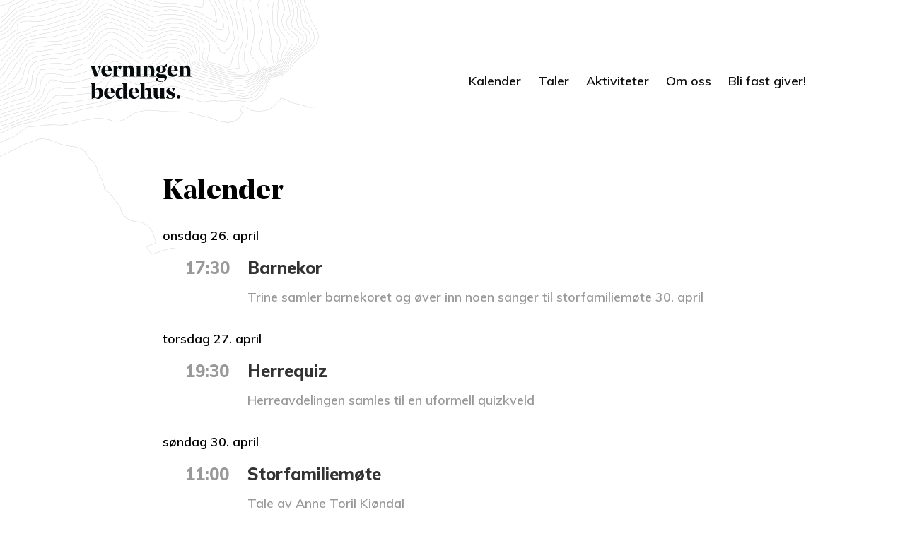

--- FILE ---
content_type: text/html; charset=UTF-8
request_url: https://vbh.no/kalender/?events=10&days=15&start=20230923&startoffset=-150
body_size: 6092
content:
<!doctype html>
<html lang="nb-NO">
  <head>
  	<meta charset="UTF-8" />
  	<meta name="viewport" content="width=device-width, initial-scale=1" />
  	<link rel="profile" href="https://gmpg.org/xfn/11" />
  	<title>Kalender &#8211; Verningen Bedehus</title>
<meta name='robots' content='max-image-preview:large' />
	<style>img:is([sizes="auto" i], [sizes^="auto," i]) { contain-intrinsic-size: 3000px 1500px }</style>
	<link rel="alternate" type="application/rss+xml" title="Verningen Bedehus &raquo; strøm" href="https://vbh.no/feed/" />
<link rel="alternate" type="application/rss+xml" title="Verningen Bedehus &raquo; kommentarstrøm" href="https://vbh.no/comments/feed/" />
<script type="text/javascript">
/* <![CDATA[ */
window._wpemojiSettings = {"baseUrl":"https:\/\/s.w.org\/images\/core\/emoji\/16.0.1\/72x72\/","ext":".png","svgUrl":"https:\/\/s.w.org\/images\/core\/emoji\/16.0.1\/svg\/","svgExt":".svg","source":{"concatemoji":"https:\/\/vbh.no\/wp-includes\/js\/wp-emoji-release.min.js"}};
/*! This file is auto-generated */
!function(s,n){var o,i,e;function c(e){try{var t={supportTests:e,timestamp:(new Date).valueOf()};sessionStorage.setItem(o,JSON.stringify(t))}catch(e){}}function p(e,t,n){e.clearRect(0,0,e.canvas.width,e.canvas.height),e.fillText(t,0,0);var t=new Uint32Array(e.getImageData(0,0,e.canvas.width,e.canvas.height).data),a=(e.clearRect(0,0,e.canvas.width,e.canvas.height),e.fillText(n,0,0),new Uint32Array(e.getImageData(0,0,e.canvas.width,e.canvas.height).data));return t.every(function(e,t){return e===a[t]})}function u(e,t){e.clearRect(0,0,e.canvas.width,e.canvas.height),e.fillText(t,0,0);for(var n=e.getImageData(16,16,1,1),a=0;a<n.data.length;a++)if(0!==n.data[a])return!1;return!0}function f(e,t,n,a){switch(t){case"flag":return n(e,"\ud83c\udff3\ufe0f\u200d\u26a7\ufe0f","\ud83c\udff3\ufe0f\u200b\u26a7\ufe0f")?!1:!n(e,"\ud83c\udde8\ud83c\uddf6","\ud83c\udde8\u200b\ud83c\uddf6")&&!n(e,"\ud83c\udff4\udb40\udc67\udb40\udc62\udb40\udc65\udb40\udc6e\udb40\udc67\udb40\udc7f","\ud83c\udff4\u200b\udb40\udc67\u200b\udb40\udc62\u200b\udb40\udc65\u200b\udb40\udc6e\u200b\udb40\udc67\u200b\udb40\udc7f");case"emoji":return!a(e,"\ud83e\udedf")}return!1}function g(e,t,n,a){var r="undefined"!=typeof WorkerGlobalScope&&self instanceof WorkerGlobalScope?new OffscreenCanvas(300,150):s.createElement("canvas"),o=r.getContext("2d",{willReadFrequently:!0}),i=(o.textBaseline="top",o.font="600 32px Arial",{});return e.forEach(function(e){i[e]=t(o,e,n,a)}),i}function t(e){var t=s.createElement("script");t.src=e,t.defer=!0,s.head.appendChild(t)}"undefined"!=typeof Promise&&(o="wpEmojiSettingsSupports",i=["flag","emoji"],n.supports={everything:!0,everythingExceptFlag:!0},e=new Promise(function(e){s.addEventListener("DOMContentLoaded",e,{once:!0})}),new Promise(function(t){var n=function(){try{var e=JSON.parse(sessionStorage.getItem(o));if("object"==typeof e&&"number"==typeof e.timestamp&&(new Date).valueOf()<e.timestamp+604800&&"object"==typeof e.supportTests)return e.supportTests}catch(e){}return null}();if(!n){if("undefined"!=typeof Worker&&"undefined"!=typeof OffscreenCanvas&&"undefined"!=typeof URL&&URL.createObjectURL&&"undefined"!=typeof Blob)try{var e="postMessage("+g.toString()+"("+[JSON.stringify(i),f.toString(),p.toString(),u.toString()].join(",")+"));",a=new Blob([e],{type:"text/javascript"}),r=new Worker(URL.createObjectURL(a),{name:"wpTestEmojiSupports"});return void(r.onmessage=function(e){c(n=e.data),r.terminate(),t(n)})}catch(e){}c(n=g(i,f,p,u))}t(n)}).then(function(e){for(var t in e)n.supports[t]=e[t],n.supports.everything=n.supports.everything&&n.supports[t],"flag"!==t&&(n.supports.everythingExceptFlag=n.supports.everythingExceptFlag&&n.supports[t]);n.supports.everythingExceptFlag=n.supports.everythingExceptFlag&&!n.supports.flag,n.DOMReady=!1,n.readyCallback=function(){n.DOMReady=!0}}).then(function(){return e}).then(function(){var e;n.supports.everything||(n.readyCallback(),(e=n.source||{}).concatemoji?t(e.concatemoji):e.wpemoji&&e.twemoji&&(t(e.twemoji),t(e.wpemoji)))}))}((window,document),window._wpemojiSettings);
/* ]]> */
</script>
<style id='wp-emoji-styles-inline-css' type='text/css'>

	img.wp-smiley, img.emoji {
		display: inline !important;
		border: none !important;
		box-shadow: none !important;
		height: 1em !important;
		width: 1em !important;
		margin: 0 0.07em !important;
		vertical-align: -0.1em !important;
		background: none !important;
		padding: 0 !important;
	}
</style>
<link rel='stylesheet' id='wp-block-library-css' href='https://vbh.no/wp-includes/css/dist/block-library/style.min.css' type='text/css' media='all' />
<style id='classic-theme-styles-inline-css' type='text/css'>
/*! This file is auto-generated */
.wp-block-button__link{color:#fff;background-color:#32373c;border-radius:9999px;box-shadow:none;text-decoration:none;padding:calc(.667em + 2px) calc(1.333em + 2px);font-size:1.125em}.wp-block-file__button{background:#32373c;color:#fff;text-decoration:none}
</style>
<style id='global-styles-inline-css' type='text/css'>
:root{--wp--preset--aspect-ratio--square: 1;--wp--preset--aspect-ratio--4-3: 4/3;--wp--preset--aspect-ratio--3-4: 3/4;--wp--preset--aspect-ratio--3-2: 3/2;--wp--preset--aspect-ratio--2-3: 2/3;--wp--preset--aspect-ratio--16-9: 16/9;--wp--preset--aspect-ratio--9-16: 9/16;--wp--preset--color--black: #000000;--wp--preset--color--cyan-bluish-gray: #abb8c3;--wp--preset--color--white: #FFF;--wp--preset--color--pale-pink: #f78da7;--wp--preset--color--vivid-red: #cf2e2e;--wp--preset--color--luminous-vivid-orange: #ff6900;--wp--preset--color--luminous-vivid-amber: #fcb900;--wp--preset--color--light-green-cyan: #7bdcb5;--wp--preset--color--vivid-green-cyan: #00d084;--wp--preset--color--pale-cyan-blue: #8ed1fc;--wp--preset--color--vivid-cyan-blue: #0693e3;--wp--preset--color--vivid-purple: #9b51e0;--wp--preset--color--primary: #000;--wp--preset--color--secondary: #333;--wp--preset--color--dark-gray: #111;--wp--preset--color--light-gray: #767676;--wp--preset--gradient--vivid-cyan-blue-to-vivid-purple: linear-gradient(135deg,rgba(6,147,227,1) 0%,rgb(155,81,224) 100%);--wp--preset--gradient--light-green-cyan-to-vivid-green-cyan: linear-gradient(135deg,rgb(122,220,180) 0%,rgb(0,208,130) 100%);--wp--preset--gradient--luminous-vivid-amber-to-luminous-vivid-orange: linear-gradient(135deg,rgba(252,185,0,1) 0%,rgba(255,105,0,1) 100%);--wp--preset--gradient--luminous-vivid-orange-to-vivid-red: linear-gradient(135deg,rgba(255,105,0,1) 0%,rgb(207,46,46) 100%);--wp--preset--gradient--very-light-gray-to-cyan-bluish-gray: linear-gradient(135deg,rgb(238,238,238) 0%,rgb(169,184,195) 100%);--wp--preset--gradient--cool-to-warm-spectrum: linear-gradient(135deg,rgb(74,234,220) 0%,rgb(151,120,209) 20%,rgb(207,42,186) 40%,rgb(238,44,130) 60%,rgb(251,105,98) 80%,rgb(254,248,76) 100%);--wp--preset--gradient--blush-light-purple: linear-gradient(135deg,rgb(255,206,236) 0%,rgb(152,150,240) 100%);--wp--preset--gradient--blush-bordeaux: linear-gradient(135deg,rgb(254,205,165) 0%,rgb(254,45,45) 50%,rgb(107,0,62) 100%);--wp--preset--gradient--luminous-dusk: linear-gradient(135deg,rgb(255,203,112) 0%,rgb(199,81,192) 50%,rgb(65,88,208) 100%);--wp--preset--gradient--pale-ocean: linear-gradient(135deg,rgb(255,245,203) 0%,rgb(182,227,212) 50%,rgb(51,167,181) 100%);--wp--preset--gradient--electric-grass: linear-gradient(135deg,rgb(202,248,128) 0%,rgb(113,206,126) 100%);--wp--preset--gradient--midnight: linear-gradient(135deg,rgb(2,3,129) 0%,rgb(40,116,252) 100%);--wp--preset--font-size--small: 19.5px;--wp--preset--font-size--medium: 20px;--wp--preset--font-size--large: 36.5px;--wp--preset--font-size--x-large: 42px;--wp--preset--font-size--normal: 22px;--wp--preset--font-size--huge: 49.5px;--wp--preset--spacing--20: 0.44rem;--wp--preset--spacing--30: 0.67rem;--wp--preset--spacing--40: 1rem;--wp--preset--spacing--50: 1.5rem;--wp--preset--spacing--60: 2.25rem;--wp--preset--spacing--70: 3.38rem;--wp--preset--spacing--80: 5.06rem;--wp--preset--shadow--natural: 6px 6px 9px rgba(0, 0, 0, 0.2);--wp--preset--shadow--deep: 12px 12px 50px rgba(0, 0, 0, 0.4);--wp--preset--shadow--sharp: 6px 6px 0px rgba(0, 0, 0, 0.2);--wp--preset--shadow--outlined: 6px 6px 0px -3px rgba(255, 255, 255, 1), 6px 6px rgba(0, 0, 0, 1);--wp--preset--shadow--crisp: 6px 6px 0px rgba(0, 0, 0, 1);}:where(.is-layout-flex){gap: 0.5em;}:where(.is-layout-grid){gap: 0.5em;}body .is-layout-flex{display: flex;}.is-layout-flex{flex-wrap: wrap;align-items: center;}.is-layout-flex > :is(*, div){margin: 0;}body .is-layout-grid{display: grid;}.is-layout-grid > :is(*, div){margin: 0;}:where(.wp-block-columns.is-layout-flex){gap: 2em;}:where(.wp-block-columns.is-layout-grid){gap: 2em;}:where(.wp-block-post-template.is-layout-flex){gap: 1.25em;}:where(.wp-block-post-template.is-layout-grid){gap: 1.25em;}.has-black-color{color: var(--wp--preset--color--black) !important;}.has-cyan-bluish-gray-color{color: var(--wp--preset--color--cyan-bluish-gray) !important;}.has-white-color{color: var(--wp--preset--color--white) !important;}.has-pale-pink-color{color: var(--wp--preset--color--pale-pink) !important;}.has-vivid-red-color{color: var(--wp--preset--color--vivid-red) !important;}.has-luminous-vivid-orange-color{color: var(--wp--preset--color--luminous-vivid-orange) !important;}.has-luminous-vivid-amber-color{color: var(--wp--preset--color--luminous-vivid-amber) !important;}.has-light-green-cyan-color{color: var(--wp--preset--color--light-green-cyan) !important;}.has-vivid-green-cyan-color{color: var(--wp--preset--color--vivid-green-cyan) !important;}.has-pale-cyan-blue-color{color: var(--wp--preset--color--pale-cyan-blue) !important;}.has-vivid-cyan-blue-color{color: var(--wp--preset--color--vivid-cyan-blue) !important;}.has-vivid-purple-color{color: var(--wp--preset--color--vivid-purple) !important;}.has-black-background-color{background-color: var(--wp--preset--color--black) !important;}.has-cyan-bluish-gray-background-color{background-color: var(--wp--preset--color--cyan-bluish-gray) !important;}.has-white-background-color{background-color: var(--wp--preset--color--white) !important;}.has-pale-pink-background-color{background-color: var(--wp--preset--color--pale-pink) !important;}.has-vivid-red-background-color{background-color: var(--wp--preset--color--vivid-red) !important;}.has-luminous-vivid-orange-background-color{background-color: var(--wp--preset--color--luminous-vivid-orange) !important;}.has-luminous-vivid-amber-background-color{background-color: var(--wp--preset--color--luminous-vivid-amber) !important;}.has-light-green-cyan-background-color{background-color: var(--wp--preset--color--light-green-cyan) !important;}.has-vivid-green-cyan-background-color{background-color: var(--wp--preset--color--vivid-green-cyan) !important;}.has-pale-cyan-blue-background-color{background-color: var(--wp--preset--color--pale-cyan-blue) !important;}.has-vivid-cyan-blue-background-color{background-color: var(--wp--preset--color--vivid-cyan-blue) !important;}.has-vivid-purple-background-color{background-color: var(--wp--preset--color--vivid-purple) !important;}.has-black-border-color{border-color: var(--wp--preset--color--black) !important;}.has-cyan-bluish-gray-border-color{border-color: var(--wp--preset--color--cyan-bluish-gray) !important;}.has-white-border-color{border-color: var(--wp--preset--color--white) !important;}.has-pale-pink-border-color{border-color: var(--wp--preset--color--pale-pink) !important;}.has-vivid-red-border-color{border-color: var(--wp--preset--color--vivid-red) !important;}.has-luminous-vivid-orange-border-color{border-color: var(--wp--preset--color--luminous-vivid-orange) !important;}.has-luminous-vivid-amber-border-color{border-color: var(--wp--preset--color--luminous-vivid-amber) !important;}.has-light-green-cyan-border-color{border-color: var(--wp--preset--color--light-green-cyan) !important;}.has-vivid-green-cyan-border-color{border-color: var(--wp--preset--color--vivid-green-cyan) !important;}.has-pale-cyan-blue-border-color{border-color: var(--wp--preset--color--pale-cyan-blue) !important;}.has-vivid-cyan-blue-border-color{border-color: var(--wp--preset--color--vivid-cyan-blue) !important;}.has-vivid-purple-border-color{border-color: var(--wp--preset--color--vivid-purple) !important;}.has-vivid-cyan-blue-to-vivid-purple-gradient-background{background: var(--wp--preset--gradient--vivid-cyan-blue-to-vivid-purple) !important;}.has-light-green-cyan-to-vivid-green-cyan-gradient-background{background: var(--wp--preset--gradient--light-green-cyan-to-vivid-green-cyan) !important;}.has-luminous-vivid-amber-to-luminous-vivid-orange-gradient-background{background: var(--wp--preset--gradient--luminous-vivid-amber-to-luminous-vivid-orange) !important;}.has-luminous-vivid-orange-to-vivid-red-gradient-background{background: var(--wp--preset--gradient--luminous-vivid-orange-to-vivid-red) !important;}.has-very-light-gray-to-cyan-bluish-gray-gradient-background{background: var(--wp--preset--gradient--very-light-gray-to-cyan-bluish-gray) !important;}.has-cool-to-warm-spectrum-gradient-background{background: var(--wp--preset--gradient--cool-to-warm-spectrum) !important;}.has-blush-light-purple-gradient-background{background: var(--wp--preset--gradient--blush-light-purple) !important;}.has-blush-bordeaux-gradient-background{background: var(--wp--preset--gradient--blush-bordeaux) !important;}.has-luminous-dusk-gradient-background{background: var(--wp--preset--gradient--luminous-dusk) !important;}.has-pale-ocean-gradient-background{background: var(--wp--preset--gradient--pale-ocean) !important;}.has-electric-grass-gradient-background{background: var(--wp--preset--gradient--electric-grass) !important;}.has-midnight-gradient-background{background: var(--wp--preset--gradient--midnight) !important;}.has-small-font-size{font-size: var(--wp--preset--font-size--small) !important;}.has-medium-font-size{font-size: var(--wp--preset--font-size--medium) !important;}.has-large-font-size{font-size: var(--wp--preset--font-size--large) !important;}.has-x-large-font-size{font-size: var(--wp--preset--font-size--x-large) !important;}
:where(.wp-block-post-template.is-layout-flex){gap: 1.25em;}:where(.wp-block-post-template.is-layout-grid){gap: 1.25em;}
:where(.wp-block-columns.is-layout-flex){gap: 2em;}:where(.wp-block-columns.is-layout-grid){gap: 2em;}
:root :where(.wp-block-pullquote){font-size: 1.5em;line-height: 1.6;}
</style>
<link rel='stylesheet' id='vbh-style-css' href='https://vbh.no/wp-content/themes/vbh/style.css' type='text/css' media='all' />
<link rel='stylesheet' id='dashicons-css' href='https://vbh.no/wp-includes/css/dashicons.min.css' type='text/css' media='all' />
<script type="text/javascript" src="https://vbh.no/wp-includes/js/jquery/jquery.min.js" id="jquery-core-js"></script>
<script type="text/javascript" src="https://vbh.no/wp-includes/js/jquery/jquery-migrate.min.js" id="jquery-migrate-js"></script>
<link rel="canonical" href="https://vbh.no/kalender/" />
<link rel="icon" href="https://vbh.no/wp-content/uploads/2019/03/cropped-vbh-profile-copy-2-32x32.png" sizes="32x32" />
<link rel="icon" href="https://vbh.no/wp-content/uploads/2019/03/cropped-vbh-profile-copy-2-192x192.png" sizes="192x192" />
<link rel="apple-touch-icon" href="https://vbh.no/wp-content/uploads/2019/03/cropped-vbh-profile-copy-2-180x180.png" />
<meta name="msapplication-TileImage" content="https://vbh.no/wp-content/uploads/2019/03/cropped-vbh-profile-copy-2-270x270.png" />
  </head>
  <body data-rsssl=1 class="wp-singular page-template-default page page-id-50 wp-embed-responsive wp-theme-vbh">

    <header id="header" class="relative">
            <div class="terrain"></div>

      <nav class="nav dark">
        <a href="https://vbh.no/" class="logo"><img src="https://vbh.no/wp-content/themes/vbh/assets/dark/logo.svg"/></a>

        <ul id="menu-header" class="header-menu"><li id="menu-item-94" class="menu-item menu-item-type-post_type menu-item-object-page current-menu-item page_item page-item-50 current_page_item menu-item-94"><a href="https://vbh.no/kalender/" aria-current="page">Kalender</a></li>
<li id="menu-item-653" class="menu-item menu-item-type-post_type menu-item-object-page menu-item-653"><a href="https://vbh.no/taler/">Taler</a></li>
<li id="menu-item-48" class="menu-item menu-item-type-post_type menu-item-object-page menu-item-48"><a href="https://vbh.no/aktiviteter/">Aktiviteter</a></li>
<li id="menu-item-49" class="menu-item menu-item-type-post_type menu-item-object-page menu-item-49"><a href="https://vbh.no/om-oss/">Om oss</a></li>
<li id="menu-item-1687" class="menu-item menu-item-type-post_type menu-item-object-page menu-item-1687"><a href="https://vbh.no/bli-fast-giver/">Bli fast giver!</a></li>
</ul>      </nav>
    


    </header>

    <div class="main">
      <div class="inner">

      <article class="page_body"><header class="subheader"><h1>Kalender</h1></header><div class="content">
<p></p>



<div  id="events_wrap"  ><section id="calprop0" class="vcalendar icalprop "><header><h2 class="cal0" ><a class="refresh amr-bling" href="/kalender/?events=10&amp;days=15&amp;start=20230923&amp;startoffset=-150&amp;nocache=true" title="Refresh calendars The remote file was last modified on 18. November 2025 10:50 CET..">Refresh calendars</a>
</h2></header> 
</section>


<section class=" ical "><section  class="toggle_container" ><header><h3  class="trigger group level0 Day">onsdag 26. april</h3></header>
<article  class=" history inprogress confirmed cal0 vevent event"> <span  class="starttime">17:30</span><span  class="summary"><a  class="url" href="https://calendar.google.com/calendar/ical/cnfq80n4ijim6pli990jftql6k%40group.calendar.google.com/public/basic.ics"  target="_blank"  title="Barnekor - More information" >Barnekor</a></span><span  class="description">Trine samler barnekoret og øver inn noen sanger til storfamiliemøte 30. april </span></article>
</section>
<section  class="toggle_container" ><header><h3  class="trigger group level0 Day">torsdag 27. april</h3></header>
<article  class=" history inprogress confirmed cal0 vevent event"> <span  class="starttime">19:30</span><span  class="summary"><a  class="url" href="https://calendar.google.com/calendar/ical/cnfq80n4ijim6pli990jftql6k%40group.calendar.google.com/public/basic.ics"  target="_blank"  title="Herrequiz - More information" >Herrequiz</a></span><span  class="description">Herreavdelingen samles til en uformell quizkveld </span></article>
</section>
<section  class="toggle_container" ><header><h3  class="trigger group level0 Day">søndag 30. april</h3></header>
<article  class=" history inprogress confirmed cal0 vevent event"> <span  class="starttime">11:00</span><span  class="summary"><a  class="url" href="https://calendar.google.com/calendar/ical/cnfq80n4ijim6pli990jftql6k%40group.calendar.google.com/public/basic.ics"  target="_blank"  title="Storfamiliemøte - More information" >Storfamiliemøte</a></span><span  class="description">Tale av Anne Toril Kjøndal </span></article>
</section>
<section  class="toggle_container" ><header><h3  class="trigger group level0 Day">tirsdag 2. mai</h3></header>
<article  class=" history inprogress recur confirmed cal0 vevent event"> <span  class="starttime">19:00</span><span  class="summary"><a  class="url" href="https://calendar.google.com/calendar/ical/cnfq80n4ijim6pli990jftql6k%40group.calendar.google.com/public/basic.ics"  target="_blank"  title="Bønnemøte - More information" >Bønnemøte</a></span><span  class="description">Vi samles i peisestua på Verningen Bedehus </span></article>
</section>
<section  class="toggle_container" ><header><h3  class="trigger group level0 Day">onsdag 3. mai</h3></header>
<article  class=" history inprogress recur confirmed cal0 vevent event"> <span  class="starttime">17:30</span><span  class="summary"><a  class="url" href="https://calendar.google.com/calendar/ical/cnfq80n4ijim6pli990jftql6k%40group.calendar.google.com/public/basic.ics"  target="_blank"  title="Spikk og sprett - More information" >Spikk og sprett</a></span><span  class="description">Aktiviteter for 5.-7. klasse </span></article>
</section>
<section  class="toggle_container" ><header><h3  class="trigger group level0 Day">mandag 8. mai</h3></header>
<article  class=" history inprogress confirmed cal0 vevent event"> <span  class="starttime">11:00</span><span  class="summary"><a  class="url" href="https://calendar.google.com/calendar/ical/cnfq80n4ijim6pli990jftql6k%40group.calendar.google.com/public/basic.ics"  target="_blank"  title="Formiddagstreff - More information" >Formiddagstreff</a></span><span  class="description">Samling med god bevertning, andakt og utlodning. </span></article>
</section>
<section  class="toggle_container" ><header><h3  class="trigger group level0 Day">tirsdag 9. mai</h3></header>
<article  class=" history inprogress recur confirmed cal0 vevent event"> <span  class="starttime">19:00</span><span  class="summary"><a  class="url" href="https://calendar.google.com/calendar/ical/cnfq80n4ijim6pli990jftql6k%40group.calendar.google.com/public/basic.ics"  target="_blank"  title="Bønnemøte - More information" >Bønnemøte</a></span><span  class="description">Vi samles i peisestua på Verningen Bedehus </span></article>
</section>
</section>
<!-- event calendar by anmari.com.  See it at icalevents.com --><div id="icalnavs" class="icalnav" ><a rel="next" id="icalback" class="icalnav symbol" title="show past events" href="/kalender/?events=10&amp;days=15&amp;start=20230426&amp;startoffset=-15">&larr;</a>&nbsp;<a id="icalmuchless" class="icalnav symbol" title="show much less days" href="/kalender/?events=10&amp;days=2&amp;start=20230923&amp;startoffset=-150">&minus;&minus;</a>&nbsp;<a id="icalless" class="icalnav symbol" title="show less days" href="/kalender/?events=10&amp;days=8&amp;start=20230923&amp;startoffset=-150"> 	&minus;</a>&nbsp;&nbsp;<a class="icalnav" title="show maximum 10 events if available days" href="/kalender/?events=10&amp;days=15&amp;start=20230923&amp;startoffset=-150">10</a> <a class="icalnav" title="show maximum 50 events if available days" href="/kalender/?events=50&amp;days=15&amp;start=20230923&amp;startoffset=-150">50</a> <a class="icalnav" title="show maximum 100 events if available days" href="/kalender/?events=100&amp;days=15&amp;start=20230923&amp;startoffset=-150">100</a> <a id="icalmore"  class="icalnav symbol" title="show more days" href="/kalender/?events=10&amp;days=30&amp;start=20230923&amp;startoffset=-150">+</a>&nbsp;<a id="icalmuchmore"  class="icalnav symbol" title="show much more days" href="/kalender/?events=10&amp;days=150&amp;start=20230923&amp;startoffset=-150">++</a>&nbsp;<a rel="next" id="icalnext"  class="icalnav symbol" title="show future events" href="/kalender/?events=10&amp;days=15&amp;start=20230511&amp;startoffset=0">&rarr;</a></div>
</div>



<p></p>
</div></article>      </div>
    </div>


<div class="map_container"><a class="map_parallax" href="https://vbh.no/om-oss/"><div class="bgImage" class="ad" style="background-image: url(https://vbh.no/wp-content/themes/vbh/assets/map.svg)"></div><div class="address">Jesus er veien, sannheten og livet</div></a></div>
<footer id="footer">
  <a href="https://vbh.no/" class="logo"><img src="https://vbh.no/wp-content/themes/vbh/assets/dark/logo-app.svg"/></a>
  <div class="nav">
    <ul id="menu-footer" class="footer-menu"><li id="menu-item-125" class="menu-item menu-item-type-custom menu-item-object-custom menu-item-125"><a href="https://goo.gl/maps/FJNagaqqifF2">Verningenveien 21, 3270 Larvik</a></li>
<li id="menu-item-124" class="menu-item menu-item-type-custom menu-item-object-custom menu-item-124"><a href="mailto:verningen.bedehus@gmail.com">verningen.bedehus@gmail.com</a></li>
<li id="menu-item-130" class="menu-item menu-item-type-post_type menu-item-object-page menu-item-130"><a href="https://vbh.no/medarbeider/">Medarbeider</a></li>
</ul>  </div>

</footer>
<div id="fb-root"></div>
<script async defer src="https://connect.facebook.net/nb_NO/sdk.js#xfbml=1&version=v3.2&appId=332623313957719&autoLogAppEvents=1"></script>
<script async src="https://www.googletagmanager.com/gtag/js?id=UA-135654784-1"></script>
<script>
  window.dataLayer = window.dataLayer || [];
  function gtag(){dataLayer.push(arguments);}
  gtag('js', new Date());

  gtag('config', 'UA-135654784-1');
</script>

<script type="speculationrules">
{"prefetch":[{"source":"document","where":{"and":[{"href_matches":"\/*"},{"not":{"href_matches":["\/wp-*.php","\/wp-admin\/*","\/wp-content\/uploads\/*","\/wp-content\/*","\/wp-content\/plugins\/*","\/wp-content\/themes\/vbh\/*","\/*\\?(.+)"]}},{"not":{"selector_matches":"a[rel~=\"nofollow\"]"}},{"not":{"selector_matches":".no-prefetch, .no-prefetch a"}}]},"eagerness":"conservative"}]}
</script>

</body>
</html>


--- FILE ---
content_type: text/css
request_url: https://vbh.no/wp-content/themes/vbh/style.css
body_size: 6509
content:
@charset "UTF-8";
/*
Theme Name: Verningen Bedehus 2019
Author: Jonathan Ekström, Agens AS
Author URI: https://agens.no/
Description: A wordpress template for Verningen Bedehus
Version: 1.0.4
License: GNU General Public License v2 or later
License URI: http://www.gnu.org/licenses/gpl-2.0.html
Tags: black, blue, gray, red, white, yellow, dark, light, one-column, two-columns, right-sidebar, fixed-layout, responsive-layout, accessibility-ready, custom-background, custom-colors, custom-header, custom-menu, editor-style, featured-images, flexible-header, microformats, post-formats, rtl-language-support, sticky-post, threaded-comments, translation-ready
Text Domain: hurdalverk

Use it to make something cool, have fun, and share what you've learned with others.
*/
/**
 * 1.0 Reset
 *
 * Resetting and rebuilding styles have been helped along thanks to the fine
 * work of Eric Meyer http://meyerweb.com/eric/tools/css/reset/index.html
 * along with Nicolas Gallagher and Jonathan Neal
 * http://necolas.github.com/normalize.css/ and Blueprint
 * http://www.blueprintcss.org/
 *
 * -----------------------------------------------------------------------------
 */
@import url("https://fonts.googleapis.com/css?family=Muli:300,300i,600,600i,800,800i");
::-webkit-input-placeholder {
  color: #939393;
}

:-moz-placeholder {
  color: #939393;
}

::-moz-placeholder {
  color: #939393;
  opacity: 1;
  /* Since FF19 lowers the opacity of the placeholder by default */
}

:-ms-input-placeholder {
  color: #939393;
}

::selection {
  background: rgba(90, 218, 233, 0.25);
  color: #666;
  text-shadow: none;
}

::-moz-selection {
  background: #000;
  color: #ccc;
  text-shadow: none;
}

html, body, div, span, applet, object, iframe, h1, h2, h3, h4, h5, h6, p, blockquote, pre, a, abbr, acronym, address, big, cite, code, del, dfn, em, font, ins, kbd, q, s, samp, small, strike, strong, sub, sup, tt, var, dl, dt, dd, ol, ul, li, fieldset, form, label, legend, table, caption, tbody, tfoot, thead, tr, th, td {
  border: 0;
  font-family: inherit;
  font-size: 100%;
  font-style: inherit;
  font-weight: inherit;
  margin: 0;
  outline: 0;
  padding: 0;
  vertical-align: baseline;
}

article,
aside,
details,
figcaption,
figure,
footer,
header,
hgroup,
nav,
section {
  display: block;
}

audio,
canvas,
video {
  display: inline-block;
  max-width: 100%;
}

html {
  -webkit-text-size-adjust: 100%;
  -ms-text-size-adjust: 100%;
}

.textalignright {
  text-align: right;
}

.textalignleft {
  text-align: left;
}

.textaligncenter {
  text-align: center;
}

.justify {
  text-align: justify;
}

.hide {
  display: none;
}

.vertical-align {
  display: table;
  width: 100%;
}

.vertical-align .vertical-align-child {
  display: table-cell;
  vertical-align: middle;
  float: none;
}

figure {
  margin: 0;
}

fieldset {
  border: 1px solid rgba(0, 0, 0, 0.1);
  margin: 0 0 24px;
  padding: 20px 20px 0;
}

legend {
  white-space: normal;
  background: #fff;
  padding: 10px;
}

code,
kbd,
tt,
var,
samp,
pre {
  font-family: monospace, serif;
  font-size: 15px;
  -webkit-hyphens: none;
  -moz-hyphens: none;
  -ms-hyphens: none;
  hyphens: none;
  line-height: 1.6;
}

pre {
  border: 1px solid rgba(0, 0, 0, 0.1);
  box-sizing: border-box;
  margin-bottom: 24px;
  max-width: 100%;
  overflow: auto;
  padding: 12px;
  white-space: pre;
  white-space: pre-wrap;
  word-wrap: break-word;
}

pre.light {
  color: #fff;
  border-color: rgba(255, 255, 255, 0.1);
}

address {
  font-style: italic;
  margin-bottom: 24px;
}

abbr[title] {
  border-bottom: 1px dotted #444;
  cursor: help;
}

b,
strong {
  font-weight: 600;
}

cite,
dfn,
em,
i {
  font-style: italic;
}

mark,
ins {
  background: #fff9c0;
  text-decoration: none;
}

small {
  font-size: smaller;
}

big {
  font-size: 125%;
}

sup,
sub {
  font-size: 75%;
  height: 0;
  line-height: 0;
  position: relative;
  vertical-align: baseline;
}

sup {
  bottom: 1ex;
}

sub {
  top: .5ex;
}

dl {
  margin-bottom: 24px;
  padding-left: 20px;
  border-left: 1px solid #ddd;
}

dt {
  font-weight: bold;
}

dd {
  margin-bottom: 24px;
}

del {
  color: #767676;
}

hr {
  background-color: rgba(0, 0, 0, 0.1);
  border: 0;
  height: 1px;
  margin-bottom: 23px;
}

.clear {
  clear: both;
  display: block;
}

.clearfix:after {
  clear: both;
  content: ' ';
  display: block;
  font-size: 0;
  line-height: 0;
  visibility: hidden;
  width: 0;
  height: 0;
}

.videoWrapper {
  position: relative;
  padding-bottom: 56.25%;
  /* 16:9 */
  padding-top: 0;
  height: 0;
  background: #f2f2f2;
}

.videoWrapper iframe,
.videoWrapper object {
  position: absolute;
  top: 0;
  left: 0;
  width: 100%;
  height: 100%;
}

blockquote,
q {
  -webkit-hyphens: none;
  -moz-hyphens: none;
  -ms-hyphens: none;
  hyphens: none;
  quotes: none;
}

blockquote:before, blockquote:after,
q:before,
q:after {
  content: "";
  content: none;
}

blockquote {
  font-size: 24px;
  line-height: 1.5em;
  margin-bottom: 24px;
  margin-top: 24px;
  max-width: 90%;
}

blockquote cite,
blockquote small {
  font-size: 16px;
  font-weight: 400;
  line-height: 1.5;
}

blockquote em,
blockquote i,
blockquote cite {
  font-style: italic;
}

blockquote strong,
blockquote b {
  font-weight: 400;
}

/** INPUTS **/
button,
input,
select,
textarea {
  box-sizing: border-box;
  font-size: 100%;
  margin: 0;
  max-width: 100%;
  vertical-align: baseline;
}

button::-moz-focus-inner,
input::-moz-focus-inner,
select::-moz-focus-inner,
textarea::-moz-focus-inner {
  border: 0;
  padding: 0;
}

input,
textarea {
  line-height: normal;
  background-image: -webkit-linear-gradient(rgba(255, 255, 255, 0), rgba(255, 255, 255, 0));
  /* Removing the inner shadow, rounded corners on iOS inputs */
  border: 1px solid rgba(0, 0, 0, 0.1);
  border-radius: 2px;
  color: #444;
  padding: 8px 10px 7px;
}

input:focus,
textarea:focus {
  border: 1px solid #666;
  outline: 0;
}

textarea {
  width: 100%;
  height: 150px;
  overflow: auto;
  vertical-align: top;
}

input[type="text"],
input[type="email"],
input[type="password"] {
  width: 100%;
}

input[type="checkbox"],
input[type="radio"] {
  padding: 0;
}

button,
.button,
html input[type="button"],
input[type="reset"],
input[type="submit"],
.amr-bling {
  background: none;
  -webkit-appearance: none;
  cursor: pointer;
  font-size: 18px;
  display: inline-block;
  margin-bottom: 4px;
  line-height: normal;
  font-weight: 600;
  border-radius: 0;
  padding: 4px 0 4px;
  position: relative;
  outline: none;
  color: #000;
  box-shadow: 0 5px 0 #50E3C288;
  transition: all 0.3s ease;
}

button.light,
.button.light,
html input[type="button"].light,
input[type="reset"].light,
input[type="submit"].light,
.amr-bling.light {
  color: #fff;
}

button.light:hover, button.light:focus, button.light:active,
.button.light:hover,
.button.light:focus,
.button.light:active,
html input[type="button"].light:hover,
html input[type="button"].light:focus,
html input[type="button"].light:active,
input[type="reset"].light:hover,
input[type="reset"].light:focus,
input[type="reset"].light:active,
input[type="submit"].light:hover,
input[type="submit"].light:focus,
input[type="submit"].light:active,
.amr-bling.light:hover,
.amr-bling.light:focus,
.amr-bling.light:active {
  color: #fff;
}

button:hover, button:focus, button:active,
.button:hover,
.button:focus,
.button:active,
html input[type="button"]:hover,
html input[type="button"]:focus,
html input[type="button"]:active,
input[type="reset"]:hover,
input[type="reset"]:focus,
input[type="reset"]:active,
input[type="submit"]:hover,
input[type="submit"]:focus,
input[type="submit"]:active,
.amr-bling:hover,
.amr-bling:focus,
.amr-bling:active {
  box-shadow: 0 3px 0 #50E3C2;
  color: #000;
}

button[disabled],
.button[disabled],
html input[type="button"][disabled],
input[type="reset"][disabled],
input[type="submit"][disabled],
.amr-bling[disabled] {
  cursor: default;
  opacity: 0.5;
}

/** TABLE **/
table,
th,
td {
  border: 1px solid rgba(0, 0, 0, 0.1);
}

table {
  border-collapse: separate;
  border-spacing: 0;
  border-width: 1px 0 0 1px;
  margin-bottom: 24px;
  width: 100%;
}

caption,
th,
td {
  font-weight: normal;
  text-align: left;
}

th {
  border-width: 0 1px 1px 0;
  font-weight: bold;
  padding: 8px;
}

td {
  border-width: 0 1px 1px 0;
  padding: 8px 16px;
}

@font-face {
  font-family: 'Noe Display';
  src: url("fonts/NoeDisplay-Bold.woff2") format("woff2"), url("fonts/NoeDisplay-Bold.woff") format("woff");
  font-weight: 700;
  font-style: normal;
}

#search .inner {
  margin-top: 32px;
  padding: 32px 0;
}

@media screen and (max-width: 1080px) {
  #search .inner {
    margin-top: 0;
  }
}

#search .inner h1 {
  font-weight: 300;
  text-transform: uppercase;
  letter-spacing: 1px;
  font-style: 18px;
  color: #000;
  margin-bottom: 32px;
}

body,
button,
input,
select,
textarea {
  font-family: 'Muli', sans-serif;
  font-size: 18px;
  font-weight: 300;
  line-height: 1.7em;
  box-sizing: border-box;
}

body {
  background: #fff;
  min-height: 100vh;
  color: #000;
}

body * {
  box-sizing: border-box;
}

@media print {
  body {
    background: none;
  }
}

@media screen and (max-width: 673px) {
  body {
    margin-bottom: 46px;
  }
}

a {
  color: #666;
  text-decoration: none;
}

a:focus {
  outline: thin dotted;
}

a:hover, a:active {
  outline: 0;
  color: #666;
}

h1,
h2,
h3,
h4,
h5,
h6 {
  clear: both;
  font-weight: 700;
  margin: 0;
}

h1 {
  font-size: 24px;
  line-height: 1.3846153846;
}

h2 {
  font-size: 24px;
  line-height: 1.2;
}

h3 {
  font-size: 18px;
  line-height: 1.0909090909;
}

h4 {
  font-size: 24px;
  line-height: 1.4;
  margin-bottom: 8px;
}

h5 {
  font-size: 16px;
  line-height: 1.3333333333;
}

h5:before {
  content: '';
  display: inline-block;
  width: 20px;
  height: 20px;
  background: #EE4972;
  margin-right: 8px;
  vertical-align: top;
}

h6 {
  font-size: 16px;
  line-height: 1.5;
}

p {
  margin-bottom: 24px;
}

ul,
ol {
  list-style: none;
  margin: 16px 0 16px 20px;
}

.innerContent ul, .innerContent
ol {
  line-height: 1.4em;
}

li > ul, li >
ol {
  margin: 15px 0 15px 20px;
}

.innerContent ul li, .innerContent
ol li {
  margin-bottom: 12px;
}

ul {
  list-style: disc;
}

ol {
  list-style: decimal;
}

img {
  -ms-interpolation-mode: bicubic;
  border: 0;
  vertical-align: middle;
  width: 100%;
  height: auto;
}

.main {
  display: flex;
  flex-flow: column wrap;
  margin: auto;
  width: 80%;
  max-width: 1400px;
  margin: auto;
}

@media screen and (max-width: 1080px) {
  .main {
    width: 100%;
  }
}

.inner {
  width: 80%;
  max-width: 1400px;
  margin: auto;
}

@media screen and (max-width: 1080px) {
  .inner {
    width: 80%;
  }
}

.subheader {
  display: flex;
  flex-flow: row wrap;
  max-width: 100%;
  flex: 0 0 100%;
  padding: 40px 0 0;
  margin: auto;
  align-items: center;
}

.home .subheader,
.archive .subheader {
  padding: 60px 0 24px;
}

@media screen and (max-width: 1080px) {
  .subheader {
    max-width: 100%;
  }
}

.subheader h1 {
  font-size: 40px;
  padding-right: 48px;
  color: #000;
  font-family: 'Noe Display';
  font-weight: bold;
  font-style: normal;
}

/* Accessibility */
/* Text meant only for screen readers. */
.screen-reader-text {
  border: 0;
  clip: rect(1px, 1px, 1px, 1px);
  clip-path: inset(50%);
  height: 1px;
  margin: -1px;
  overflow: hidden;
  padding: 0;
  position: absolute !important;
  width: 1px;
  word-wrap: normal !important;
  /* Many screen reader and browser combinations announce broken words as they would appear visually. */
}

.screen-reader-text:focus {
  background-color: #f1f1f1;
  border-radius: 3px;
  box-shadow: 0 0 2px 2px rgba(0, 0, 0, 0.6);
  clip: auto !important;
  clip-path: none;
  color: #21759b;
  display: block;
  font-size: 14px;
  font-size: 0.875rem;
  font-weight: bold;
  height: auto;
  left: 5px;
  line-height: normal;
  padding: 15px 23px 14px;
  text-decoration: none;
  top: 5px;
  width: auto;
  z-index: 100000;
  /* Above WP toolbar. */
}

.relative {
  position: relative;
}

.terrain {
  position: absolute;
  top: 0;
  left: 0;
  width: 100vw;
  height: 50vh;
  pointer-events: none;
  background: url(assets/dark/terrain.svg) no-repeat top left;
  background-size: contain;
  opacity: 0.6;
}

.terrain.flip {
  left: inherit;
  right: 0;
  transform: scaleX(-1);
  filter: FlipH;
}

.map_container {
  height: 30vh;
  width: 100vw;
  position: relative;
  display: block;
}

@media screen and (max-width: 1080px) {
  .map_container {
    height: 40vh;
  }
}

.map_container .map_parallax {
  height: 100%;
  width: 100vw;
  cursor: pointer;
  position: absolute;
  left: 0px;
  top: 0px;
  margin: auto;
  z-index: initial;
  bottom: 0px;
  right: 0px;
  clip: rect(0px, auto, auto, 0px);
  display: flex;
  justify-content: center;
  align-items: center;
  background: #000;
}

.map_container .map_parallax .bgImage, .map_container .map_parallax img {
  width: 100%;
  height: 100%;
  border: 0px;
  margin: 0px auto;
  top: 0px;
  left: 0px;
  position: fixed;
  background: no-repeat bottom right;
  background-size: cover;
}

.map_container .map_parallax .address {
  position: relative;
  z-index: 1;
  color: #fff;
  font-size: 2.5vw;
  padding: 5vw 3vw;
  font-weight: 100;
  font-family: 'Noe Display';
  text-align: center;
}

@media screen and (max-width: 1080px) {
  .map_container .map_parallax .address {
    font-size: 40px;
    padding: 5vw 32px;
    line-height: 1.4em;
  }
}

.page {
  display: flex;
  flex-flow: row wrap;
  justify-content: space-between;
  margin-bottom: 56px;
}

.page article {
  margin: 65px auto;
}

@media screen and (max-width: 1080px) {
  .page article {
    margin-top: 32px;
  }
}

.page .full {
  width: 100%;
}

.page .flex {
  display: flex;
  flex-flow: row wrap;
}

.page .flex .subheader {
  margin-bottom: 1em;
}

.page .secondary {
  order: 2;
  flex-direction: column;
  justify-content: flex-start;
}

@media screen and (max-width: 673px) {
  .page .secondary {
    flex: 0 0 100%;
  }
}

.page .secondary .fb-page {
  margin-bottom: 40px;
  display: block;
}

.page .primary {
  flex: 1;
  order: 1;
  flex-direction: column;
  margin-right: 30px;
  align-items: flex-start;
}

@media screen and (max-width: 673px) {
  .page .primary {
    margin-right: 0;
  }
}

.page .primary .cell {
  flex: 0 0 100%;
}

.vipps {
  width: 100%;
  padding: 30px;
  background: #FFF4EA;
  color: #FF4A00;
  display: flex;
  margin-bottom: 1em;
  flex-flow: row wrap;
  justify-content: flex-start;
  align-items: center;
}

@media screen and (max-width: 673px) {
  .vipps {
    flex-flow: column wrap;
    justify-content: center;
    align-items: center;
    padding: 40px 30px 70px;
  }
}

.vipps span.icon {
  width: 150px;
  height: 150px;
  background: url("assets/light/vipps.svg") no-repeat center center;
  flex: 0 0 150px;
  margin: 0 24px;
}

@media screen and (max-width: 673px) {
  .vipps span.icon {
    margin: 0 0 1em;
  }
}

.vipps .wrapper {
  flex: 1;
}

.vipps .wrapper span.gigave {
  text-transform: uppercase;
  font-weight: 800;
  font-size: 18px;
  line-height: 1em;
}

.vipps .wrapper div {
  margin-top: 1em;
}

@media screen and (max-width: 673px) {
  .vipps .wrapper div {
    display: flex;
    flex-flow: column wrap;
    justify-content: center;
    align-items: center;
  }
}

.vipps .wrapper div span {
  font-size: 64px;
  font-weight: 100;
  font-family: 'Noe Display';
  font-weight: bold;
  font-style: normal;
  line-height: 1em;
  margin-bottom: 5px;
  text-indent: -20px;
}

.vipps .wrapper div span.vippsverningen {
  text-indent: 0;
}

.vipps .wrapper div span.vippsverningen:before {
  content: ' / ';
  padding-left: 8px;
}

@media screen and (max-width: 673px) {
  .vipps .wrapper div span {
    font-size: 64px;
  }
  .vipps .wrapper div span.vippsverningen {
    font-family: 'Noe Display';
    font-size: 20px;
  }
  .vipps .wrapper div span.vippsverningen:before {
    display: none;
  }
}

#header {
  background: #fff;
  width: 100vw;
  display: flex;
  flex-flow: column wrap;
  justify-content: center;
  align-items: center;
}

#header .lax_container {
  height: 60vh;
  width: 100vw;
  position: relative;
  display: block;
}

@media screen and (max-width: 1080px) {
  #header .lax_container {
    height: auto;
  }
}

#header .lax_container .parallax {
  position: absolute;
  left: 0;
  top: 0;
  margin: auto;
  z-index: initial;
  bottom: 0px;
  right: 0;
  clip: rect(0px, auto, auto, 0px);
}

@media screen and (max-width: 1080px) {
  #header .lax_container .parallax {
    position: relative;
  }
}

#header .lax_container .parallax .bgImage {
  width: 100vw;
  height: 60vh;
  border: 0px;
  margin: 0px auto;
  top: 0;
  left: 0;
  position: fixed;
  background: #131313 no-repeat center center;
  background-size: 100%;
  background-size: cover;
  transform: matrix(1, 0, 0, 1, 0, 0);
}

@media screen and (max-width: 1080px) {
  #header .lax_container .parallax .bgImage {
    height: auto;
    position: relative;
  }
}

.admin-bar #header .lax_container .parallax .bgImage {
  top: 32px;
}

@media screen and (max-width: 1080px) {
  .admin-bar #header .lax_container .parallax .bgImage {
    top: 0;
  }
}

#header .lax_container .parallax .bgImage:before {
  content: '';
  background: rgba(0, 0, 0, 0.4);
  position: absolute;
  top: 0;
  left: 0;
  bottom: 0;
  right: 0;
}

#header .lax_container .parallax .bgImage hgroup a {
  color: #fff;
  font-style: italic;
  position: relative;
}

#header .lax_container .parallax .bgImage hgroup a:before {
  content: '';
  position: absolute;
  background: rgba(255, 255, 255, 0.3);
  height: 6px;
  width: 100%;
  bottom: 2px;
}

#header .nav {
  display: flex;
  flex-flow: row wrap;
  justify-content: flex-end;
  align-items: center;
  z-index: 0;
  width: 80%;
  max-width: 1400px;
  margin: 0 auto;
  padding-top: 5em;
  position: relative;
}

@media screen and (max-width: 673px) {
  #header .nav {
    width: 80%;
    justify-content: flex-start;
    padding-top: 10vw;
    align-items: stretch;
    flex-flow: column wrap;
  }
}

#header .nav.dark ul li a {
  color: #111;
}

#header .nav .logo {
  height: 50px;
  width: 143px;
  display: block;
  float: left;
  align-self: flex-start;
  transition: all 0.1s ease-in-out;
  transform: translateX(0);
}

#header .nav .logo:hover {
  transform: translateX(2px);
}

#header .nav ul {
  flex: 1;
  display: flex;
  justify-content: flex-end;
  margin: 0;
  list-style: none;
}

@media screen and (max-width: 673px) {
  #header .nav ul {
    justify-content: space-between;
    flex-flow: row wrap;
    margin-top: 2em;
  }
}

#header .nav ul li {
  float: left;
}

#header .nav ul li a {
  color: #fff;
  font-size: 18px;
  line-height: 24px;
  margin: 0 12px;
  font-weight: 600;
  transition: all 0.1s ease-in-out;
  transform: translateX(0);
  display: block;
}

#header .nav ul li a:hover {
  transform: translateX(2px);
}

@media screen and (max-width: 673px) {
  #header .nav ul li a {
    margin: 0;
  }
}

#header .icon img {
  display: block;
}

#header hgroup {
  text-align: left;
  z-index: 0;
  width: 80%;
  max-width: 1400px;
  padding: 15vh 0 15vh;
  margin: 0 auto;
  position: relative;
}

@media screen and (max-width: 673px) {
  #header hgroup {
    width: 80%;
    padding: 20vh 0 2.5vw;
  }
}

#header hgroup h1 {
  color: #fff;
  font-size: 40px;
  line-height: 1.2em;
  margin-bottom: 24px;
}

@media screen and (max-width: 673px) {
  #header hgroup h1 {
    font-size: 7vw;
    margin-bottom: 0.5em;
  }
}

#header hgroup p {
  color: #fff;
  font-size: 24px;
  line-height: 1.6em;
  max-width: 60%;
}

@media screen and (max-width: 673px) {
  #header hgroup p {
    max-width: 90%;
    font-size: 20px;
  }
}

#categories {
  padding: 32px 0;
  background-color: rgba(90, 218, 233, 0.25);
}

#categories h1 {
  font-size: 16px;
  margin-bottom: 1em;
  color: #666;
}

#categories ul {
  list-style: none;
  margin: 0;
  display: flex;
  flex-flow: row wrap;
}

#categories ul li {
  margin: 0 24px 8px 0;
  padding: 0;
  width: auto;
  white-space: nowrap;
}

@media screen and (max-width: 673px) {
  #categories ul li {
    width: 100%;
  }
}

#categories ul li a {
  font-size: 24px;
  font-weight: 600;
  color: #000;
}

.feed {
  display: flex;
  flex-flow: row wrap;
  justify-content: space-between;
  align-content: flex-start;
  margin-bottom: 60px;
}

.feed .news {
  margin: 80px 0;
}

.cell_news {
  display: flex;
  flex-flow: row wrap;
  width: 31%;
  margin: 0 0 24px;
  position: relative;
  align-content: flex-start;
}

.archive .cell_news {
  margin-bottom: 4vw;
}

@media screen and (max-width: 673px) {
  .archive .cell_news {
    margin: 0 0 48px;
  }
}

@media screen and (max-width: 673px) {
  .cell_news {
    width: 100%;
    margin: 0 0 32px;
  }
}

.cell_news .thumbnail {
  flex: 0 0 100%;
  height: 0;
  padding-top: 56.75%;
  max-width: 100%;
  position: relative;
  overflow: hidden;
}

@media screen and (max-width: 673px) {
  .cell_news .thumbnail {
    padding-top: 0%;
    height: auto;
  }
}

.cell_news .thumbnail img {
  position: absolute;
  top: 50%;
  left: 50%;
  transform: translate(-50%, -50%);
  display: block;
}

@media screen and (max-width: 673px) {
  .cell_news .thumbnail img {
    position: relative;
    top: inhet;
    transform: inhet;
    left: inhet;
    display: inhet;
  }
}

.cell_news .content {
  padding: 16px 0 0;
  flex: 1;
  display: flex;
  flex-flow: column wrap;
}

@media screen and (max-width: 673px) {
  .cell_news .content {
    order: 2;
    padding: 16px 0 0;
  }
}

.cell_news .content h3 {
  position: relative;
  z-index: 1;
  font-size: 24px;
  line-height: 1.5em;
  font-weight: 800;
  color: #000;
  margin: 8px 0;
}

@media screen and (max-width: 673px) {
  .cell_news .content h3 {
    font-size: 20px;
  }
}

.cell_news .content p {
  color: #666;
  margin-bottom: 0;
}

.cell_news .content p.excerpt {
  font-size: 16px;
  font-weight: 400;
}

.cell_news .content p.date {
  font-size: 12px;
  line-height: 1em;
  font-weight: 600;
  letter-spacing: 2px;
  text-transform: uppercase;
}

.cell_news .content p.category {
  font-size: 12px;
  font-weight: 100;
  letter-spacing: 2px;
  text-transform: uppercase;
}

.calendar .feed {
  display: flex;
}

#events_wrap {
  display: flex;
  flex-flow: column wrap;
}

#events_wrap .icalprop {
  order: 2;
  display: none;
}

#events_wrap .ical .toggle_container {
  margin-bottom: 2em;
}

#events_wrap .ical .toggle_container .level0 {
  margin: 0 0 1em;
  color: #000;
  font-weight: 600;
}

#events_wrap .ical .toggle_container .event {
  padding: 0;
  margin: 0;
  flex: 1;
  display: flex;
  flex-flow: row wrap;
  align-content: space-between;
  justify-content: space-between;
  margin-bottom: 8px;
}

#events_wrap .ical .toggle_container .event span {
  color: #999;
  margin-bottom: 0;
  font-size: 24px;
  line-height: 1.5em;
  font-weight: 700;
}

@media screen and (max-width: 673px) {
  #events_wrap .ical .toggle_container .event span {
    font-size: 20px;
  }
}

#events_wrap .ical .toggle_container .event span .abbr[title] {
  border-bottom: 0;
}

#events_wrap .ical .toggle_container .event span.summary {
  position: relative;
  z-index: 1;
  font-size: 24px;
  line-height: 1.5em;
  font-weight: 700;
  color: #000;
  margin: 0;
  flex: 4;
}

@media screen and (max-width: 673px) {
  #events_wrap .ical .toggle_container .event span.summary {
    font-size: 20px;
  }
}

#events_wrap .ical .toggle_container .event span.summary a {
  color: #333;
  box-shadow: none;
}


#events_wrap .ical .toggle_container .event span.starttime {
  flex: 0 0 120px;
  padding: 0 16px 0 32px;
  white-space: nowrap;
  text-align: left;
}

@media screen and (max-width: 673px) {
  #events_wrap .ical .toggle_container .event span.starttime {
    flex: 0 0 80px;
    padding: 0 16px 0 0;
  }
}

#events_wrap .ical .toggle_container .event span.map, #events_wrap .ical .toggle_container .event span.location, #events_wrap .ical .toggle_container .event span.description {
  font-size: 18px;
  font-weight: 600;
  line-height: 1.5em;
  width: calc(100% - 16px);
  padding-left: 120px;
  padding-top: 10px;
}

#events_wrap .ical .toggle_container .event span.map {
  font-size: 14px;
  line-height: 18px;
}
#events_wrap .ical .toggle_container .event span.map a {
  color: #aaa;
  box-shadow: none;
}

@media screen and (max-width: 673px) {
  #events_wrap .ical .toggle_container .event span.map, #events_wrap .ical .toggle_container .event span.location, #events_wrap .ical .toggle_container .event span.description {
    padding-left: 80px;
    font-size: 16px;
  }
}

.icalnav *:not(#icalnext) {
  display: none;
}

.icalnav a {
  height: 50px;
  width: 50px;
  padding: 10px;
}

.cell_event {
  display: flex;
  flex-flow: row wrap;
  margin: -16px 0 0;
  clip-path: polygon(0% 5%, 100% 0%, 100% 95%, 0% 100%);
  overflow: hidden;
  position: relative;
  align-items: flex-start;
}

.cell_event:first-child {
  margin-top: 0;
  clip-path: polygon(0% 0%, 100% 0%, 100% 95%, 0% 100%);
}

.cell_event:last-child {
  clip-path: polygon(0% 5%, 100% 0%, 100% 100%, 0% 100%);
}

.cell_event .thumbnail {
  width: 100%;
  max-width: 100%;
  height: 100%;
  background: rgba(0, 0, 0, 0.1) url(https://picsum.photos/300/500/?random) center center;
  background-size: 100% 100%;
  background-size: cover;
}

@media screen and (max-width: 673px) {
  .cell_event .thumbnail {
    order: 1;
  }
}

.cell_event .thumbnail:after {
  content: '';
  background: rgba(0, 0, 0, 0.5);
  position: absolute;
  top: 0;
  left: 0;
  right: 0;
  bottom: 0;
}

.cell_event .content {
  position: absolute;
  top: 0;
  left: 0;
  right: 0;
  bottom: 0;
  padding: 0;
  flex: 1;
  padding: 24px;
  display: flex;
  flex-flow: column;
  justify-content: center;
  align-items: center;
  text-align: center;
}

@media screen and (max-width: 673px) {
  .cell_event .content {
    order: 2;
  }
}

.cell_event .content h3 {
  position: relative;
  z-index: 1;
  font-size: 24px;
  line-height: 1.5em;
  font-weight: 800;
  color: #fff;
  margin: 8 0 0;
}

.featured .cell_event .content h3 {
  font-size: 36px;
}

.cell_event .content p {
  color: rgba(255, 255, 255, 0.8);
  margin-bottom: 0;
  font-size: 24px;
  line-height: 1.5em;
  font-weight: 800;
}

.cell_cal {
  display: flex;
  flex-flow: row wrap;
  margin: 0 0 32px;
  position: relative;
  align-items: flex-start;
}

.cell_cal .thumbnail {
  flex: 0 0 100%;
  height: 0;
  padding-top: 45%;
  background: rgba(0, 0, 0, 0.1) url(https://picsum.photos/300/500/?random) center center;
  background-size: 100% 100%;
  background-size: cover;
  max-width: 100%;
}

@media screen and (max-width: 673px) {
  .cell_cal .thumbnail {
    order: 1;
  }
}

.featured .cell_cal .thumbnail {
  order: 1;
  height: 0;
  padding-top: 45%;
  flex: 2;
}

.cell_cal .content {
  padding: 0;
  flex: 1;
  display: flex;
  flex-flow: row wrap;
  align-content: space-between;
  justify-content: space-between;
}

@media screen and (max-width: 673px) {
  .cell_cal .content {
    order: 2;
  }
}

.cell_cal .content h3 {
  position: relative;
  z-index: 1;
  font-size: 24px;
  line-height: 1.5em;
  font-weight: 800;
  color: #000;
  margin: 0;
  flex: 4;
}

.cell_cal .content p {
  color: #aaa;
  margin-bottom: 0;
  font-size: 24px;
  line-height: 1.5em;
  font-weight: 800;
}

@media screen and (max-width: 673px) {
  .cell_cal .content p {
    font-size: 20px;
  }
}

.cell_cal .content p.date {
  flex: 0 0 100px;
  white-space: nowrap;
  padding-right: 16px;
}

.cell_cal .content p.clock {
  flex: 1;
  padding-left: 16px;
  white-space: nowrap;
  text-align: right;
}

.cell_cal .content p.excerpt {
  font-size: 18px;
  font-weight: 600;
  line-height: 1.5em;
  width: calc(100% - 16px);
  padding-left: 100px;
  margin-top: 10px;
}

@media screen and (max-width: 673px) {
  .cell_cal .content p.excerpt {
    font-size: 16px;
  }
}

.single {
  position: relative;
  margin: auto;
}

.single .navigation {
  margin: 65px auto;
}

.single .navigation .nav-links {
  display: flex;
  justify-content: space-between;
}

.single .featured_image {
  width: 100%;
  max-width: 1680px;
  height: 0;
  padding-top: 40%;
  margin: auto;
  background: center center no-repeat;
  background-size: 100% 100%;
  background-size: cover;
}

@media screen and (max-width: 1218px) {
  .single .featured_image {
    padding-top: 45%;
  }
}

.single .inner article {
  max-width: 768px;
  margin: 65px auto;
}

@media screen and (max-width: 1080px) {
  .single .inner article {
    margin-top: 32px;
  }
}

.single-post .single .inner article header h1 {
  margin-bottom: 1em;
}

.single .inner article h1 {
  font-size: 40px;
  margin-bottom: 8px;
  line-height: 1.2em;
  font-weight: 800;
}

@media screen and (max-width: 673px) {
  .single .inner article h1 {
    font-size: 28px;
  }
}

.single .inner article h2, .single .inner article h3, .single .inner article h4, .single .inner article h5, .single .inner article h6 {
  padding-top: 1em;
}

.single .inner article .preamble {
  font-size: 22px;
  font-weight: 300;
  line-height: 1.5em;
}

.single .inner article .byline {
  margin: 32px 0;
}

.single .inner article .byline .author {
  margin-bottom: 0;
  font-weight: 500;
  font-size: 16px;
  line-height: 1.2em;
}

.single .inner article .byline .date {
  color: #666;
  font-weight: 500;
  font-size: 12px;
}

.inner article .content a {
  box-shadow: 0 5px 0 #50E3C288;
  transition: all 0.3s ease;
}

.single .inner article a:hover, .single .inner article a:active {
  box-shadow: 0 3px 0 #50E3C2;
  color: #000;
}

.single .inner article .videoWrapper {
  position: relative;
  padding-bottom: 56.25%;
  /* 16:9 */
  padding-top: 0;
  height: 0;
  background: #f2f2f2;
  margin-bottom: 1.5em;
  margin-top: 1em;
}

@media print {
  .single .inner article .videoWrapper {
    display: none;
  }
}

.single .inner article .videoWrapper iframe,
.single .inner article .videoWrapper object {
  position: absolute;
  top: 0;
  left: 0;
  width: 100%;
  height: 100%;
}

.single .inner article img {
  width: 100%;
  height: auto;
  margin-bottom: 8px;
}

.single .inner article figure {
  margin: 24px 0 40px;
}

.single .inner article figcaption {
  font-style: italic;
  color: #666;
}

#footer {
  width: 100vw;
  display: flex;
  flex-flow: column wrap;
  justify-content: center;
  align-items: center;
  z-index: 10;
  padding: 0 0 48px;
}

#footer .logo {
  width: 80px;
  height: 80px;
  margin: 64px auto 48px;
}

#footer .nav {
  z-index: 0;
  width: 90%;
  max-width: 980px;
  text-align: center;
}

#footer .nav ul {
  margin: 0;
  list-style: none;
  display: flex;
  flex-direction: column;
}

#footer .nav ul li {
  list-style: none;
}

#footer .nav ul li a {
  color: #000;
  font-size: 16px;
  line-height: 24px;
  padding: 4px;
  font-weight: 600;
  transition: all 0.1s ease-in-out;
  transform: translateX(0);
  display: block;
}

#footer .nav ul li a:hover {
  transform: translateX(2px);
}

#footer .icon img {
  display: block;
}


--- FILE ---
content_type: image/svg+xml
request_url: https://vbh.no/wp-content/themes/vbh/assets/dark/terrain.svg
body_size: 374268
content:
<?xml version="1.0" encoding="UTF-8"?>
<svg width="723px" height="577px" viewBox="0 0 723 577" version="1.1" xmlns="http://www.w3.org/2000/svg" xmlns:xlink="http://www.w3.org/1999/xlink">
    <!-- Generator: Sketch 52.6 (67491) - http://www.bohemiancoding.com/sketch -->
    <title>Group</title>
    <desc>Created with Sketch.</desc>
    <g id="Page-2" stroke="none" stroke-width="1" fill="none" fill-rule="evenodd" opacity="0.300000012">
        <g id="Aktiviteter" fill="#000000">
            <g id="Group" transform="translate(270.077344, -32.077344) rotate(-315.000000) translate(-270.077344, 32.077344) translate(-241.922656, -544.077344)">
                <path d="M583.432181,1021.69951 C583.381418,1021.69951 583.325015,1021.69951 583.27425,1021.67685 C583.059916,1021.58619 582.952749,1021.33687 583.042995,1021.12156 L584.475651,1017.52917 L588.75106,1004.8595 L591.007212,995.555556 L592.783932,983.611155 L593.381812,979.078176 L595.068286,974.080566 L599.479063,961.864187 L603.29196,951.087029 L607.341752,939.822576 L611.024921,926.688269 L611.972506,922.744577 L613.912797,918.82355 L620.946351,904.1027 L627.489193,889.733155 L629.50845,885.075519 C629.52537,885.041522 629.547933,884.996192 629.576134,884.973527 L631.843568,882.344399 L638.679709,876.428861 L647.755081,869.584062 L655.939273,865.821689 L666.114519,862.682601 L675.105286,858.047629 L684.253983,852.551392 L692.66943,845.989904 L703.995314,837.490568 C704.023516,837.467904 704.057359,837.445238 704.091201,837.433906 L716.24058,832.526956 C716.285704,832.515623 716.330826,832.504291 716.37595,832.504291 L723.764848,832.141653 C723.838173,832.141653 723.838173,832.141653 723.877655,832.141653 L733.409898,834.181494 L741.345913,836.323326 L750.567934,835.734039 L758.819811,835.858696 C758.864935,835.858696 758.910057,835.858696 758.955181,835.88136 L767.415752,838.873127 L775.250241,844.063387 L778.860084,845.933241 L791.55094,848.80035 L797.202601,850.840192 L806.176446,855.04453 L815.629724,861.57202 L828.692846,859.679502 L838.309694,860.166797 L847.672726,862.331294 L855.123668,863.033906 L865.005615,863.872507 L869.004644,864.847098 C869.044127,864.858431 869.08925,864.869762 869.123092,864.892428 L872.225302,866.807612 L879.828534,870.864629 L887.409205,872.723151 L897.1163,872.020539 L905.215886,870.467993 L914.449189,865.232402 L923.327148,857.979635 L933.2937,853.129347 L942.070132,850.82886 C942.109615,850.817527 942.154737,850.817527 942.199861,850.817527 L952.448432,851.418147 L959.888094,852.732711 C959.921936,852.744044 959.961419,852.755376 959.995261,852.766709 L968.213295,856.608409 L976.216995,860.926071 L981.174889,862.81859 C981.282056,862.86392 981.372302,862.954579 981.417426,863.056571 L983.323875,867.963521 C983.363358,868.076845 983.357717,868.201502 983.312593,868.303495 L978.783368,878.00407 L976.087267,884.361574 L976.295961,886.650728 L979.702751,888.305265 L989.274477,889.143866 L994.858453,888.554578 L998.090391,884.508895 L1001.4859,877.278793 L1006.00949,866.762281 L1012.23647,856.880386 L1018.6665,846.001236 C1018.68906,845.967239 1018.71726,845.921909 1018.7511,845.899244 L1022.564,842.544839 C1022.73321,842.397517 1022.99831,842.408849 1023.15624,842.578837 C1023.30853,842.760156 1023.29161,843.032134 1023.11676,843.179456 L1019.35462,846.488532 L1012.95279,857.322352 L1006.75401,867.158918 L1002.25863,877.6301 L998.801078,884.950862 L995.405569,889.223195 C995.337884,889.313855 995.236358,889.370517 995.123549,889.38185 L989.285756,889.98247 L979.556099,889.143869 C979.499695,889.143869 979.454572,889.132536 979.403809,889.109871 L975.70936,887.308012 C975.579631,887.240017 975.489384,887.104029 975.478104,886.956707 L975.235568,884.327579 C975.229927,884.259584 975.241209,884.191589 975.26941,884.123595 L978.010635,877.652767 L982.472177,868.110846 L980.695457,863.54387 L975.867291,861.696681 L967.835389,857.367685 L959.685039,853.559983 L952.352545,852.256751 L942.216782,851.667463 L933.587,853.92262 L923.778378,858.69358 L914.922981,865.935014 L905.57123,871.249932 C905.531747,871.272597 905.486624,871.283929 905.441501,871.295262 L897.223466,872.85914 L887.403564,873.573084 C887.386643,873.573084 887.318958,873.573084 887.273835,873.561751 L879.529592,871.646567 L871.807911,867.544221 L868.739544,865.651702 L864.870244,864.699776 L855.050341,863.872507 L847.537355,863.158563 L838.191245,860.994066 L828.732326,860.518104 L815.59024,862.433288 C815.477433,862.421955 815.375906,862.421955 815.2913,862.365293 L805.759057,855.781141 L796.881098,851.622133 L791.319684,849.604957 L778.623187,846.74918 C778.583704,846.737847 778.549862,846.726515 778.52166,846.703849 L774.827211,844.788665 L767.043486,839.621069 L758.740846,836.697298 L750.590497,836.572641 L741.328992,837.17326 C741.266948,837.161927 741.238746,837.17326 741.193623,837.161927 L733.212484,835.008762 L723.753566,832.991586 L716.488755,833.342892 L704.457824,838.204512 L693.182703,846.669851 L684.727773,853.254003 L675.511391,858.784237 L666.430379,863.464542 L656.238212,866.614963 L648.183749,870.309341 L639.209903,877.086145 L632.441447,882.933688 L630.25862,885.472156 L628.261925,890.084462 L621.707803,904.465338 L614.668608,919.197521 L612.762159,923.039221 L611.842778,926.903586 L608.142688,940.083223 L604.081614,951.381674 L600.268718,962.158831 L595.86358,974.363878 L594.199667,979.270828 L593.618708,983.735812 L591.836347,995.725542 L589.563275,1005.09748 L585.265305,1017.82382 L583.821367,1021.43887 C583.759323,1021.60885 583.601393,1021.69951 583.432181,1021.69951 Z" id="Path"></path>
                <path d="M561.533164,1021.69951 C561.51624,1021.69951 561.493673,1021.69951 561.471107,1021.69951 C561.245443,1021.66552 561.081837,1021.4502 561.115687,1021.22355 L561.352633,1019.54635 L563.265132,1010.06109 L565.645883,998.921293 L567.073205,988.529438 L569.335483,968.312351 L571.366456,958.804428 L574.954507,947.392653 L577.228067,941.726428 L579.495986,936.332183 L584.500076,923.764498 L586.615673,912.352723 L587.687574,902.924127 L588.759476,892.38495 L591.044319,885.472157 C591.061244,885.426827 591.083811,885.381498 591.112019,885.3475 L596.234582,878.763348 L606.141213,867.487562 L613.390656,857.696327 L622.112553,847.599116 L631.29706,837.89854 L641.570395,828.77592 L649.158333,819.959276 L657.23709,808.252856 L663.882882,795.367863 L666.145159,790.812219 L669.400357,786.324569 L686.195368,762.979725 L695.295253,753.596458 L704.389495,746.128375 L714.70232,740.337494 L721.381962,736.745108 L726.02499,732.54077 L731.469124,724.086764 L736.298325,713.660912 L737.725648,701.637185 L738.442129,696.356264 C738.447771,696.310934 738.459054,696.276937 738.475979,696.231607 L740.975203,690.724037 L748.015907,677.884374 L757.104507,665.260027 L765.256604,657.429305 L786.254599,639.920673 L795.173953,631.67065 L804.696956,621.99274 L814.01122,613.470739 L824.498934,604.121469 L831.206784,599.191854 L838.179788,595.690127 L848.91009,590.647188 L859.110084,583.859052 L867.809415,578.226825 L877.146246,573.535191 L886.116373,570.033465 L895.470128,564.446568 L904.603861,557.171137 L913.528855,545.464718 L916.112702,533.656307 L914.93361,525.587604 L912.755956,518.482159 L905.49523,517.088268 C905.421889,517.065604 905.348549,517.031606 905.292133,516.986276 L901.004521,513.15591 C900.89169,513.053917 900.840915,512.895264 900.874764,512.747941 L901.828193,508.554936 C901.845117,508.475609 901.89025,508.396281 901.946666,508.339619 L904.925425,505.461177 C904.959275,505.427179 904.998766,505.404515 905.038257,505.38185 L911.83073,502.152103 L923.034927,499.749623 L934.995097,490.819653 L942.441995,482.252322 L950.695641,470.409914 L952.230153,458.896147 L951.750618,449.637537 L952.342985,438.633729 L950.695641,432.604867 C950.644867,432.412214 950.729491,432.219564 950.898738,432.117571 L957.809685,428.275871 L966.683905,424.910134 L977.419849,421.193091 L988.545063,414.642936 L995.557559,410.098624 L1003.21884,406.00761 L1012.09306,401.610619 L1019.66407,393.167945 L1022.56385,390.618144 C1022.73309,390.459489 1022.99825,390.470822 1023.15621,390.652141 C1023.30854,390.833461 1023.29161,391.105439 1023.11672,391.252761 L1020.25644,393.768565 L1012.6685,402.233904 C1012.62901,402.279234 1012.58952,402.301899 1012.53874,402.335896 L1003.60246,406.766883 L995.986317,410.823899 L988.990746,415.356879 L977.769625,421.952364 L966.965981,425.703404 L958.15946,429.046476 L951.598292,432.695524 L953.172296,438.475073 C953.183579,438.520403 953.18922,438.565732 953.18922,438.611062 L952.596853,449.637534 L953.070747,458.930142 L951.51931,470.625228 C951.513668,470.693223 951.48546,470.761218 951.445969,470.806548 L943.102058,482.773613 L935.564894,491.442935 L923.469326,500.486229 C923.418552,500.520227 923.362137,500.542891 923.30572,500.565556 L912.101523,502.956702 L905.461372,506.118455 L902.623653,508.860907 L901.754848,512.691274 L905.766018,516.272328 L913.162142,517.688884 C913.314465,517.722882 913.43858,517.836206 913.489354,517.983528 L915.757273,525.406281 L916.958932,533.610974 C916.964573,533.656304 916.964573,533.712966 916.95329,533.758295 L914.329951,545.736693 C914.318673,545.79336 914.290465,545.850022 914.250973,545.906684 L905.196222,557.760425 L895.944015,565.137849 L886.483069,570.79274 L877.484734,574.3058 L868.226887,578.952103 L859.572689,584.561664 L849.321921,591.383798 L838.546485,596.449402 L831.641179,599.905799 L825.029237,604.778752 L814.575371,614.105356 L805.278032,622.604692 L795.76067,632.282603 L786.813109,640.566623 L765.820756,658.063922 L757.741999,665.815317 L748.73238,678.337673 L741.731168,691.109341 L739.271436,696.537583 L738.560596,701.739177 L737.127632,713.819566 C737.121991,713.864897 737.110708,713.910226 737.093783,713.955556 L732.208166,724.494733 L726.701975,733.039398 C726.679409,733.073396 726.656841,733.107393 726.628634,733.130058 L721.86149,737.436389 L715.102866,741.085436 L704.857739,746.830988 L695.865046,754.219744 L686.844145,763.523684 L666.861635,791.254184 L664.633207,795.753166 L657.953566,808.683489 L649.824035,820.469234 L642.17404,829.365207 L631.883781,838.510492 L622.733122,848.17707 L614.045075,858.228951 L606.795633,868.020186 L596.88336,879.307304 L591.822854,885.81213 L589.577502,892.566269 L588.522524,903.014786 L587.450623,912.47738 L585.306819,924.00248 L580.274521,936.660825 L578.006601,942.055071 L575.744324,947.675965 L572.178839,959.019746 L570.164791,968.448342 L567.908156,988.631432 L566.475192,999.068617 L564.0888,1010.23108 L562.181942,1019.68234 L561.950642,1021.33687 C561.922434,1021.55219 561.741903,1021.69951 561.533164,1021.69951 Z" id="Path"></path>
                <path d="M532.088767,1021.69951 C532.054771,1021.69951 532.015108,1021.69951 531.981113,1021.68818 C531.754473,1021.63152 531.618489,1021.39354 531.680815,1021.16689 L533.11998,1015.78397 L537.800099,1003.76025 L539.958847,998.490659 L541.012724,993.765027 L543.647416,981.559981 L546.157456,971.59876 L550.236978,959.359716 L555.274056,945.81744 L556.951193,941.613102 L558.747317,937.295439 L563.410439,924.501105 L566.62873,913.621955 L570.719585,903.774058 L575.388373,893.812837 L581.031712,883.613633 L588.709148,872.077201 L592.414714,866.342983 L595.264714,860.744753 L602.086583,847.100485 L608.789465,833.456217 L611.174853,828.42461 L614.313819,823.245681 L622.824157,811.233285 L630.85855,800.807433 L638.9836,789.214339 L652.253381,767.206725 L660.276443,754.854357 L667.591255,744.428505 L675.24036,732.937402 L682.039565,720.267725 L684.424952,715.145458 L687.065311,709.762545 L694.499108,697.512168 L703.513721,686.213718 L712.154377,677.431071 L721.871571,668.546436 L731.294135,658.165914 L739.532504,647.411421 L745.141848,639.048074 L749.657653,630.118105 L753.470874,619.737582 L758.020675,608.11049 C758.043339,608.06516 758.066004,608.031164 758.099999,607.985833 L763.964313,601.288357 C763.998309,601.254359 764.037971,601.220362 764.088965,601.197697 L776.775148,594.613545 L789.115705,588.732005 L795.450297,585.615582 L814.68638,574.022488 L828.466102,566.225764 L832.177334,564.197255 C832.205664,564.185923 832.233994,564.174591 832.26799,564.163258 L834.783696,560.491544 L843.769979,548.615139 L852.795923,539.832492 L864.29791,529.40664 L871.091449,522.017883 L880.287374,510.538113 L888.355763,503.421336 L897.597016,496.565205 L904.543536,491.54493 L907.427533,488.643823 L909.790257,483.090924 L913.966102,471.0332 L915.382603,459.904735 L914.187077,451.462061 L911.450397,443.280034 L906.702286,435.335988 L905.155466,432.956174 C905.12147,432.910844 905.098806,432.854182 905.09314,432.786188 L904.61153,429.431783 L902.940058,419.266577 L902.815406,413.453031 C902.815406,413.351038 902.843736,413.260379 902.900396,413.181052 L907.325546,407.322177 L916.12485,394.833819 L918.612226,382.640104 L918.130616,374.310755 L917.4167,364.38353 L916.102186,356.156173 L915.739562,346.761573 L915.977534,337.276315 L917.541351,326.805132 L919.337475,317.206549 L920.651988,305.749444 L920.765308,297.998049 L919.694433,287.640192 L917.20139,280.670737 L913.093538,273.757944 L906.464312,269.145638 L899.84642,266.437183 L890.214213,264.170694 L886.75795,263.468082 L883.488666,262.493491 L874.519382,259.977687 L868.122464,257.337226 L860.762325,252.634261 L852.217991,249.313854 L846.585983,247.036031 L840.115406,244.146257 L835.622266,241.245151 L831.644731,238.106063 L826.194035,231.827887 L821.275944,225.459051 C821.247614,225.425054 821.22495,225.379725 821.207951,225.334394 L818.697912,218.149623 L816.289861,208.539708 L815.213321,203.009473 L813.893143,195.824701 L813.054574,189.455866 L811.995031,184.877556 L807.04861,175.562284 L798.164316,170.009385 L795.484297,168.955467 C795.387974,168.92147 795.314317,168.853475 795.263322,168.762815 L793.948809,166.371668 L787.812526,158.348295 L779.268192,153.237361 L775.13201,151.594155 L770.893838,149.169011 L764.921871,144.99867 L758.275648,142.618856 L749.612328,141.2023 L740.779028,140.239043 L732.070379,139.887737 L723.084097,139.287117 L714.675747,138.210535 L705.69513,136.895971 L698.108351,134.958122 L688.549802,132.81629 L684.249304,131.977689 L679.773161,130.538468 L672.554672,127.524037 L667.120974,124.260292 C667.075646,124.237628 667.041651,124.20363 667.007655,124.169633 L661.862923,117.948119 L656.37823,112.213901 L652.98996,107.748916 L649.193738,103.839221 L644.966899,97.7876938 L640.332107,92.6880925 L636.3999,87.5771583 L631.192842,84.0187699 L625.759144,79.1911474 L620.025149,74.4088541 L616.665208,70.3291728 L612.172067,67.4960611 L605.775149,61.8298365 L598.851292,56.3335994 L596.27326,53.1491811 L593.332604,50.5767152 L586.556063,44.513856 L577.762424,40.5814964 L573.354273,38.9156264 C573.308945,38.8929618 573.263617,38.870296 573.229621,38.8476314 L569.518389,35.7312081 L564.32833,29.8156705 L558.282703,25.0787075 L554.186183,21.3503317 L550.780915,16.7380258 C550.752585,16.7040283 550.735586,16.6700308 550.718589,16.6247016 L547.845925,8.47667196 L545.568191,0.804604822 C545.505864,0.577955282 545.630517,0.33997402 545.857156,0.271980202 C546.066798,0.215318107 546.316103,0.328642297 546.384095,0.555291837 L548.656163,8.21602726 L551.500497,16.2847302 L554.809444,20.7837119 L558.826641,24.4327599 L564.906263,29.2037203 L570.107655,35.1192579 L573.7169,38.1450217 L578.079724,39.7995588 L586.958352,43.7659159 C587.00368,43.7772487 587.037675,43.8112462 587.071671,43.8339108 L596.879524,52.5712284 L599.440557,55.7443138 L606.319086,61.1838889 L612.682008,66.8161159 L617.175148,69.6492276 C617.214811,69.6832251 617.248807,69.7058897 617.277137,69.7398872 L620.625745,73.8082356 L626.314413,78.5451986 L631.714115,83.3501565 L636.932504,86.9085449 C636.972166,86.9312095 637.006163,86.965207 637.028826,86.9992045 L640.978031,92.1441362 L645.624154,97.2664032 L649.845326,103.306598 L653.635883,107.193627 L657.024154,111.658611 L662.497514,117.381498 L667.613916,123.569014 L672.934294,126.764764 L680.067793,129.733866 L684.458946,131.150422 L688.719781,131.977691 L698.30666,134.130856 L705.86511,136.068705 L714.794733,137.371937 L723.169087,138.448519 L732.115707,139.049139 L740.841353,139.400444 L749.725647,140.363702 L758.485289,141.802922 L765.26183,144.216734 C765.295826,144.228067 765.329822,144.239398 765.363819,144.262064 L771.347119,148.455069 L775.5003,150.834883 L779.642149,152.478089 L788.316801,157.66835 C788.367795,157.691014 788.407457,157.736345 788.435787,157.770342 L794.65706,165.90704 L795.931911,168.21886 L798.543939,169.250113 L807.598213,174.905005 C807.660539,174.950335 807.711533,175.006997 807.745529,175.063659 L812.771275,184.526253 C812.788272,184.560251 812.799605,184.594248 812.810937,184.639577 L813.887477,189.308547 L814.731712,195.688715 L816.046225,202.850822 L817.117101,208.358392 L819.513821,217.911646 L821.989864,224.994426 L826.851296,231.295268 L832.228333,237.50545 L836.115212,240.565211 L840.517696,243.409656 L846.914612,246.254095 L852.529622,248.520584 L861.141948,251.874989 L868.513419,256.577954 L874.797017,259.173085 L886.961927,262.640814 L890.395525,263.343426 L900.10139,265.63258 L906.866599,268.397698 L913.654471,273.111996 C913.705465,273.145994 913.745127,273.191323 913.773457,273.247986 L917.960634,280.308101 L920.510336,287.447543 L921.609541,297.964055 L921.496222,305.80611 L920.176044,317.331208 L918.37992,326.952457 L916.82177,337.355645 L916.589464,346.761577 L916.946422,356.076849 L918.260935,364.281542 L918.980518,374.254097 L919.462128,382.65144 C919.462128,382.685438 919.462128,382.719435 919.450796,382.753433 L916.93509,395.083136 C916.923757,395.151131 916.901093,395.19646 916.867097,395.253123 L908.011133,407.83214 L903.665308,413.577691 L903.784294,419.187253 L905.450099,429.307129 L905.920377,432.582207 L907.421868,434.894027 L912.215307,442.928732 L915.008647,451.269414 L916.226839,459.848077 C916.232505,459.882074 916.232505,459.916072 916.226839,459.961401 L914.787674,471.225853 L910.583499,483.396902 L908.175448,489.051793 C908.152784,489.097124 908.124454,489.142453 908.084791,489.17645 L905.093141,492.179549 L898.101292,497.245153 L888.88837,504.07862 L880.893639,511.11607 L871.73171,522.561842 L864.892843,530.007261 L853.373856,540.455777 L844.404572,549.181762 L835.47495,560.990172 L832.85159,564.809208 C832.772266,564.922532 832.641948,564.990527 832.500298,564.990527 L832.488966,564.990527 L828.879721,566.973705 L815.116996,574.759096 L795.858249,586.363523 L789.483994,589.502611 L777.149103,595.372819 L764.54791,601.911642 L758.785585,608.495794 L754.264114,620.043559 L750.433896,630.458078 L745.872763,639.478708 L740.21809,647.910049 L731.940059,658.709872 L722.466499,669.147057 L712.737971,678.043029 L704.142642,686.769014 L695.190356,697.988138 L687.807552,710.159187 L685.189861,715.508101 L682.798807,720.653033 L675.965606,733.379372 L668.288171,744.904472 L660.979026,755.318991 L652.972962,767.648695 L639.691848,789.667641 L631.538469,801.306065 L623.504075,811.74325 L615.022068,823.710315 L611.922764,828.821249 L609.554374,833.818859 L602.845825,847.474459 L593.151293,866.762286 L589.417397,872.541834 L581.751294,884.055601 L576.14195,894.198142 L571.495827,904.114034 L567.427637,913.905269 L564.215012,924.773086 L559.534893,937.601418 L557.733104,941.930413 L556.061633,946.123419 L551.035887,959.64303 L546.973361,971.836744 L544.474654,981.752637 L540.763422,998.739976 L538.587676,1004.07756 L533.924554,1016.05596 L532.496721,1021.39354 C532.445726,1021.57486 532.275745,1021.69951 532.088767,1021.69951 Z" id="Path"></path>
                <path d="M518.564016,1021.69951 C518.524354,1021.69951 518.479026,1021.69951 518.439364,1021.68818 C518.218389,1021.62019 518.088072,1021.3822 518.156063,1021.15556 L519.476242,1016.84922 L526.553081,999.453918 L529.890358,988.824082 L533.363618,978.636211 L538.16839,967.825056 L540.916401,961.014254 L543.301789,954.679416 L548.695825,941.375122 L555.987973,922.812572 L558.520676,917.746968 L571.082207,890.696414 L573.58658,884.962196 L576.838866,878.820009 L584.504969,865.391058 L592.040755,851.270827 L594.074851,847.338468 L595.729324,843.304116 L601.71829,829.047896 L610.460935,809.624081 L614.449801,803.935192 L623.560736,792.546081 L630.977536,783.083487 L638.853281,771.025763 L647.108649,758.208764 L651.188172,752.089241 L656.219584,745.131118 L663.160439,735.317218 L667.800895,726.738555 L672.696323,715.88207 L676.51521,705.603539 L679.977138,695.18902 L684.776243,683.312615 C684.793241,683.267284 684.815905,683.221955 684.849902,683.187958 L690.833202,676.365824 C690.855866,676.34316 690.889862,676.309162 690.923858,676.286497 L703.491055,668.263124 L715.446323,659.786452 L723.424056,652.499688 L731.821074,639.818679 L736.229225,627.058342 L737.776044,620.98415 C737.787377,620.93882 737.804374,620.904823 737.827038,620.870826 L741.53827,614.649312 L757.44841,587.46277 C757.482406,587.417439 757.516402,587.37211 757.567396,587.338113 L764.389264,582.306505 L777.761034,576.640281 L791.331114,567.562989 L795.51829,564.582556 C795.552287,564.548559 795.597614,564.525894 795.637276,564.514561 L799.586481,563.324654 L813.014911,557.6131 L825.53678,547.595215 L833.072566,541.487026 L849.498311,530.324564 L856.393838,524.137048 L866.303679,513.393886 L873.862128,506.299774 L886.242346,497.879766 L897.772664,488.247185 L904.554871,477.877995 L907.478529,470.953869 L907.597515,464.925006 L905.098808,451.960686 L902.226144,438.803713 L901.381909,430.73501 L900.067395,420.932442 L900.418687,413.305705 C900.424354,413.226378 900.452683,413.14705 900.498011,413.079055 L906.124353,405.169007 L913.365506,394.833814 L915.138965,384.691274 L914.306063,375.885961 L913.229522,366.786005 L910.968787,358.10535 L910.118886,350.263295 L909.994234,339.91677 L911.195426,331.12279 L913.716799,319.835671 L915.144632,309.205835 L915.01998,300.287207 L913.1332,291.221248 L908.266102,283.503851 L906.294333,280.95405 L903.591648,279.084196 L895.619581,274.789198 L886.973259,272.556706 L878.202284,272.080743 L869.878924,270.40354 C869.839262,270.392207 869.793934,270.380876 869.759938,270.35821 L864.377234,267.366444 L859.515803,263.116776 L854.745028,259.433731 L849.79294,256.951924 L842.115505,252.758919 L833.775147,249.313855 L828.976042,247.149358 C828.936379,247.138025 828.902383,247.11536 828.874053,247.081363 L824.924849,243.602301 L819.853776,237.573438 L814.590058,231.714563 L811.700396,227.974855 C811.660734,227.918193 811.632404,227.861531 811.621072,227.793536 L810.663518,222.773261 L809.581312,212.800707 L808.980715,204.516687 L807.785189,194.589462 L805.64344,186.996722 L802.260835,180.593889 L796.356859,176.582203 L791.200796,172.853827 L786.265706,168.524832 L782.084194,163.980519 L776.87147,160.898094 L769.358349,157.215048 L760.649701,153.747319 L753.78817,152.455421 L743.759343,151.140856 L736.733498,150.778218 L725.973756,150.664894 L721.531609,150.426912 L717.174452,149.701636 L708.550793,148.024433 L702.408845,146.335898 L693.870177,142.970161 L685.660138,140.828328 L677.200794,139.400439 L668.900098,137.122617 C668.860436,137.111284 668.820775,137.099952 668.786779,137.077286 L664.236978,134.198849 C664.208648,134.176184 664.180318,134.153519 664.151988,134.130854 L660.440756,130.17583 L655.630318,124.033643 L649.930318,118.69606 L646.6667,114.831696 L644.343639,110.570695 L639.482207,102.864631 L632.360041,97.0397525 L629.158749,94.9092517 C629.124752,94.8865871 629.090756,94.8525896 629.062426,94.8185922 L626.665706,91.7021688 L620.812725,84.8913671 L613.707555,79.6897734 L609.656362,77.0719783 L605.894135,73.6835762 L600.488768,68.1533416 L594.550795,63.643027 L589.63837,59.801327 L584.482307,55.4949962 L580.317794,51.5626366 L574.99175,48.9675062 L566.98002,45.3751203 L559.047614,40.7968107 L555.670676,38.5076565 L552.509046,35.6065498 L546.497416,28.9770673 L540.400796,22.528904 L538.089066,19.2538261 C538.05507,19.2084957 538.032406,19.1518336 538.021074,19.0951715 L537.063519,14.9021661 L535.499702,4.70296229 L534.434493,0.793271939 C534.372167,0.566622399 534.502486,0.328641137 534.729125,0.271979042 C534.972764,0.203984064 535.182406,0.351305743 535.250398,0.566622399 L536.326938,4.5216466 L537.896421,14.743515 L538.831312,18.8231962 L541.052386,21.9849488 L547.11501,28.3991147 L553.109643,35.0059314 L556.197615,37.8390431 L559.495229,40.0828681 L567.365308,44.6271802 L575.354374,48.1969014 L580.748411,50.8260294 C580.788073,50.848694 580.822069,50.8713597 580.850399,50.9053561 L585.043242,54.8603803 L590.170975,59.1440453 L595.066402,62.9744124 L601.044036,67.5187245 L606.477734,73.0716237 L610.171969,76.4033637 L614.189166,78.9984942 L621.384991,84.2794147 L627.322964,91.169543 L629.691354,94.240636 L632.864316,96.3598039 L640.071474,102.252677 C640.111136,102.286674 640.139466,102.320672 640.16213,102.354669 L645.074555,110.140061 L647.36362,114.355732 L650.542248,118.118105 L656.25358,123.467021 L661.086682,129.620539 L664.735588,133.507569 L669.189067,136.318016 L677.382109,138.573173 L685.835787,140.001061 L694.130817,142.165558 L702.675151,145.531296 L708.743441,147.197166 L717.321771,148.863036 L721.622268,149.588313 L726.002089,149.826294 L736.761831,149.939618 L743.83867,150.302256 L753.924157,151.616821 L760.887676,152.931385 L769.703978,156.433112 L777.27376,160.150155 L782.571474,163.289243 C782.60547,163.311907 782.639467,163.334573 782.667797,163.368569 L786.854971,167.924214 L791.727734,172.196548 L796.844136,175.890926 L802.82177,179.947943 C802.87843,179.993273 802.923759,180.038602 802.957755,180.106597 L806.425349,186.690749 L808.612427,194.430811 L809.824952,204.437363 L810.425548,212.721383 L811.496424,222.648608 L812.431314,227.532892 L815.241652,231.170609 L820.494038,237.018152 L825.52545,243.013018 L829.383998,246.40142 L834.115111,248.531921 L842.483799,251.988318 L850.183898,256.203989 L855.192645,258.719793 L860.054076,262.4595 L864.858848,266.675172 L870.111233,269.576278 L878.309941,271.242148 L887.10358,271.729444 L895.925548,274.007266 L904.0336,278.358926 L906.832605,280.296775 C906.866601,280.319439 906.900598,280.353437 906.923261,280.387434 L908.957357,283.016562 L913.886781,290.835951 C913.915111,290.881282 913.932109,290.926611 913.943441,290.971941 L915.85855,300.196554 L915.988869,309.262512 L914.549704,319.983008 L912.028332,331.270127 L910.838471,339.973447 L910.963123,350.21798 L911.796025,357.958042 L914.05676,366.638697 L915.144633,375.795315 L915.983201,384.65729 C915.988868,384.70262 915.988868,384.736617 915.983201,384.770614 L914.187078,395.071809 C914.175745,395.139804 914.153082,395.196466 914.113419,395.241796 L906.815605,405.656315 L901.262922,413.475704 L900.91163,420.898457 L902.220477,430.63303 L903.059046,438.667735 L905.926043,451.79071 L906.645626,455.394429 L908.44175,464.857023 L908.32843,471.055872 C908.32843,471.112534 908.317097,471.157865 908.294434,471.214527 L905.302783,478.274641 L898.446919,488.757156 C898.424255,488.802486 898.395925,488.825151 898.361929,488.859148 L886.752287,498.559724 L874.389066,506.957067 L866.904275,513.983186 L856.988768,524.737679 L850.019583,530.99319 L833.576838,542.166977 L826.069383,548.252502 L813.502186,558.304382 C813.46819,558.327047 813.43986,558.349713 813.400198,558.361045 L799.875447,564.117929 L795.948906,565.307836 L791.812723,568.254273 L778.16332,577.376894 L764.802882,583.031785 L758.139661,587.972733 L742.269184,615.079949 L738.586281,621.256133 L737.039462,627.296328 L732.608647,640.147324 C732.597315,640.181322 732.580317,640.215319 732.557654,640.249317 L724.058647,653.054983 L715.97326,660.44374 L703.961331,668.96574 L691.428131,676.977781 L685.535487,683.697923 L680.770378,695.483669 L677.314115,705.886857 L673.47823,716.199385 L668.560139,727.112528 L663.88002,735.770519 L656.910835,745.629749 L651.885089,752.576538 L647.816899,758.673395 L639.567197,771.479061 L631.668787,783.570783 L624.223658,793.067374 L615.124055,804.445153 L611.191848,810.054714 L608.715805,815.494289 L602.494532,829.376538 L594.839761,847.689774 L592.788667,851.667463 L585.247216,865.810358 L577.581113,879.239309 L574.351491,885.336166 L571.858449,891.04772 L559.285586,918.120938 L556.764214,923.163877 L549.483399,941.69243 L544.089362,954.985391 L541.703975,961.320229 L538.944631,968.153695 L534.151192,978.942186 L530.694929,989.084726 L527.346321,999.737228 L520.275148,1017.13254 L518.971967,1021.40487 C518.915308,1021.58619 518.745328,1021.69951 518.564016,1021.69951 Z" id="Path"></path>
                <path d="M506.954374,1021.69951 C506.909045,1021.69951 506.863718,1021.69951 506.812724,1021.67685 C506.591749,1021.60885 506.47843,1021.35954 506.552088,1021.14422 L511.220876,1007.73794 L514.694136,996.484817 L519.0003,983.429837 L521.872964,975.043825 L528.1169,961.002922 L536.882208,947.528642 L540.468788,941.783091 L542.582208,936.343516 L548.333202,923.039221 L555.778332,910.176893 L559.251592,903.966711 L561.370678,897.80186 L566.164117,884.384241 L573.484594,870.207349 L576.011632,866.105003 L578.272366,861.934662 L585.57018,847.57645 L590.816899,833.614874 L592.60169,827.302701 L594.273162,819.891279 L597.882407,809.782735 L606.874354,791.650819 C606.891352,791.616821 606.914017,791.582824 606.942347,791.560159 L613.764215,784.137406 L623.810041,772.99761 L630.597913,763.104382 L637.657754,752.327225 L647.142644,741.040106 L652.870974,733.504028 L656.780517,725.548649 L661.194334,714.102877 L664.775249,701.319875 L665.721472,693.364497 L665.715806,677.487737 C665.715806,677.385744 665.755468,677.283753 665.817794,677.215758 L668.089862,674.58663 L674.634096,669.951658 L684.572267,663.129525 L693.337575,658.188577 L705.190855,651.604427 L718.233996,641.881187 L722.347515,634.469766 L724.60825,622.808677 C724.613916,622.763347 724.630914,622.718017 724.647912,622.68402 L730.155269,612.620806 L735.968589,601.820983 L735.730617,590.443204 L735.968589,582.521823 C735.974255,582.431164 736.002585,582.351837 736.047913,582.283842 L741.073659,575.337051 C741.135985,575.257725 741.226641,575.201061 741.322963,575.178397 L749.702983,573.263213 L759.216204,570.758742 L769.097715,565.14918 L776.780816,561.318813 L784.123957,558.542364 L796.32853,553.98672 L809.326343,547.187251 L814.097118,544.331474 L830.715508,533.565648 L841.118292,526.142895 L850.529525,517.79088 L860.099405,508.815581 L869.725945,502.186099 L886.610637,491.046303 L889.862923,488.020539 L894.021769,481.357059 L899.109841,470.228595 L899.699106,459.043469 L899.58012,450.464806 L898.390259,441.047542 L898.265607,432.004248 L897.194731,422.586984 L898.027633,413.056395 C898.038966,412.977068 898.06163,412.909073 898.101292,412.852411 L904.798509,402.913856 L910.730816,394.731829 L911.677039,386.82178 L910.475846,377.336521 L909.161333,369.562462 L906.18668,360.893139 L904.996819,357.674723 C904.979822,357.640726 904.974155,357.595397 904.968489,357.550066 L904.724851,353.595042 L904.367893,342.56857 L904.486879,337.638955 L905.81839,331.916069 L908.572068,321.376892 L909.518291,312.809561 L909.155667,302.576361 L908.220776,296.864807 L905.047814,292.38849 L899.359146,287.062239 L891.664713,282.812572 L888.406761,281.180699 L883.958946,281.067375 L872.859244,281.667995 C872.83658,281.690659 872.785585,281.667995 872.745924,281.667995 L866.762624,280.342098 C866.71163,280.330765 866.660635,280.308101 866.620974,280.274103 L858.35994,274.766533 L851.492743,268.87366 L848.229125,265.360601 L844.676541,262.414164 L838.256958,258.243823 L831.848707,255.286054 L824.171272,251.319697 L816.454174,245.77813 L814.159442,243.851614 L812.193339,241.517129 L807.252583,233.811065 C807.229919,233.777067 807.207254,233.731738 807.195923,233.686408 L805.042841,225.062414 L804.198606,216.019121 L803.71133,206.669851 L802.283497,197.728549 L799.189858,189.183884 L797.45606,185.60283 L794.413417,183.143688 L787.104272,176.89951 L779.115206,171.063299 L776.503177,169.408762 L773.426537,167.856216 L765.641448,163.66321 L758.049003,161.192737 L749.289361,160.478793 L740.433396,159.878174 L731.36779,159.878174 L722.500493,159.640192 L713.729519,158.688266 L705.185185,156.886407 L698.068684,154.234615 L686.44771,149.565646 L672.894628,147.423813 L666.475045,145.134659 C666.418385,145.123326 666.373056,145.089329 666.333395,145.055332 L652.451685,132.36299 L650.037967,129.937846 L647.850889,127.150064 L642.808146,119.591321 L638.252679,112.50854 L635.057053,107.420271 L624.818584,99.0795891 L619.634191,93.7760029 L616.030612,89.6963216 L611.786775,86.5232362 L604.732599,81.4916287 L597.304468,75.8594016 L594.777431,73.8082287 L592.36938,71.6437315 L584.958246,65.4335494 L577.201487,59.6993311 L573.291944,57.4441743 L568.198207,55.4383306 L561.721964,52.5598885 L556.650891,49.5341248 L539.38091,36.5811372 C539.32425,36.5358068 539.278921,36.4904776 539.244925,36.4224826 L537.930412,33.6686976 L534.094527,24.9200472 L531.56749,16.9646684 L529.289756,8.08002918 L526.196123,0.849934034 C526.105467,0.634617377 526.207455,0.385303232 526.422764,0.294643648 C526.615408,0.215316947 526.88171,0.294643648 526.978032,0.509960304 L530.088669,7.80805739 L532.377734,16.738027 L534.887774,24.6254108 L538.706661,33.3173979 L539.964513,35.9578588 L542.151591,37.5783984 L557.121174,48.8315197 L562.107258,51.8119531 L568.526841,54.6563977 L573.66024,56.684906 L577.660439,58.996726 L585.479525,64.7649418 L592.924654,70.9977885 L595.327041,73.1622856 L597.825748,75.190794 L605.231215,80.8116882 L612.285391,85.8432957 L616.602886,89.0730432 L620.257458,93.1980548 L625.390857,98.4563107 L635.646325,106.808325 C635.685988,106.842323 635.714317,106.87632 635.736981,106.910318 L638.966603,112.055249 L643.516404,119.126697 L648.536484,126.651442 L650.672567,129.382563 L653.035291,131.751045 L666.837676,144.36406 L673.104277,146.607885 L686.674356,148.749717 L698.374655,153.441351 L705.423164,156.070479 L713.865511,157.849673 L722.55716,158.8016 L731.379128,159.039581 L740.461732,159.039581 L749.351693,159.6402 L758.213323,160.365477 L765.970082,162.881281 L773.817497,167.108284 L776.922467,168.672161 L779.591155,170.360696 L787.631215,176.242236 L794.957359,182.497747 L798.062329,185.002218 C798.113322,185.036216 798.152985,185.092878 798.175649,185.14954 L799.966106,188.85525 L803.099404,197.513236 L804.555567,206.579194 L805.042843,215.962462 L805.875745,224.926428 L808.006163,233.414431 L812.873261,241.018503 L814.754375,243.250996 L816.975449,245.109518 L824.613221,250.605755 L832.216998,254.526781 L838.66491,257.507215 L845.180815,261.734218 L848.812723,264.748649 L852.082008,268.27304 L858.86988,274.097918 L867.02326,279.52616 L872.870576,280.818058 L883.947614,280.228771 L888.525745,280.342098 C888.588072,280.342098 888.650398,280.353431 888.701391,280.387429 L892.055666,282.064632 L899.852087,286.382294 L905.682405,291.833202 L908.968687,296.445508 C909.00835,296.50217 909.031013,296.558832 909.042346,296.626827 L909.9999,302.497035 L910.362524,312.843561 L909.399304,321.524216 L906.63996,332.120055 L905.325446,337.752282 L905.217792,342.568573 L905.57475,353.561047 L905.812722,357.436744 L906.985585,360.60983 L909.982901,369.35848 L911.314412,377.211867 L912.515605,386.81045 L911.558052,394.935812 C911.552386,395.015139 911.524056,395.083134 911.484393,395.139796 L905.495427,403.401151 L898.866202,413.237717 L898.038965,422.575654 L899.10984,431.958921 L899.234493,440.990881 L900.424355,450.396813 L900.549007,459.054804 L899.954077,470.353254 C899.948411,470.409916 899.937079,470.455247 899.914414,470.511909 L894.764016,481.76503 L890.548509,488.51917 C890.531511,488.553167 890.508846,488.575832 890.480516,488.598497 L887.131908,491.703587 L870.196222,502.888713 L860.626342,509.472865 L851.101789,518.414167 L841.645228,526.800179 L831.191451,534.256929 L814.544731,545.04542 L809.73996,547.923862 L796.674154,554.757328 L777.115108,562.089422 L769.494333,565.897124 L759.584493,571.529349 C759.550497,571.540682 759.516501,571.552013 759.482505,571.563346 L749.906958,574.07915 L741.668589,575.960337 L736.812824,582.680479 L736.580518,590.443206 L736.81849,601.911643 C736.81849,601.99097 736.801492,602.058965 736.767496,602.12696 L730.903182,613.028775 L725.424156,623.035327 L723.16342,634.696415 C723.157754,634.741746 723.140757,634.787075 723.118092,634.821072 L718.930915,642.368482 C718.902585,642.425145 718.862923,642.470475 718.817596,642.504472 L705.649803,652.318372 L693.751193,658.936521 L685.019881,663.854803 L675.115707,670.654272 L668.656462,675.209915 L666.565707,677.646391 L666.565707,693.409826 L665.602486,701.478529 L661.998907,714.363523 L657.55676,725.888623 L653.590557,733.957326 L647.805567,741.572731 L638.337674,752.837184 L631.306163,763.580345 L624.478628,773.518902 L614.393142,784.704028 L607.605269,792.081452 L598.658649,810.122709 L595.0834,820.129261 L593.423261,827.506685 L591.621472,833.87552 L586.346423,847.916423 L579.025945,862.331296 L576.748211,866.535635 L574.221174,870.626649 L566.934693,884.724215 L562.169584,898.085171 L560.022168,904.306685 L556.514911,910.596193 L549.092446,923.424524 L543.369781,936.672156 L541.222366,942.168394 L537.596123,947.98194 L528.859145,961.399558 L522.660536,975.349801 L519.80487,983.701816 L515.498706,996.745463 L512.025446,1007.99858 L507.356658,1021.4162 C507.294334,1021.59752 507.13002,1021.69951 506.954374,1021.69951 Z" id="Path"></path>
                <path d="M493.310637,1021.69951 C493.129325,1021.69951 492.96501,1021.58619 492.90835,1021.4162 L491.355865,1016.62258 C491.327535,1016.54325 491.327535,1016.46392 491.344532,1016.3846 L493.6166,1007.4093 L497.837772,998.592652 L502.274253,990.195308 L505.962822,980.540062 L508.580515,971.938735 L512.541052,961.263568 C512.55805,961.218238 512.580715,961.184242 512.609045,961.138911 L520.51312,951.438336 L529.482404,939.947233 L537.114511,927.062239 L539.494232,922.642584 L541.641648,918.347586 L547.981906,904.363346 L553.483596,890.719078 L555.880316,885.3135 L574.697115,854.602566 L578.634988,847.440459 L580.997712,840.561663 L584.102682,828.979901 L585.887473,817.998759 L586.000793,808.966798 L585.762821,790.302256 C585.762821,790.188932 585.796817,790.08694 585.870474,790.007613 L594.006856,780.669676 L604.585286,771.762372 L612.194729,762.95706 L619.832502,752.315891 L636.847512,731.577511 L645.204867,719.984417 L648.275841,715.383443 L649.573356,710.782469 L651.958743,699.189375 L651.947411,691.324655 L649.460039,683.595927 L648.020875,679.300929 C648.003877,679.255599 647.998211,679.21027 647.998211,679.16494 L647.998211,676.173173 L649.324056,668.444444 C649.335388,668.387782 649.352386,668.33112 649.380716,668.285789 L654.76342,659.537139 C654.808748,659.480477 654.865408,659.423815 654.933399,659.389817 L665.829125,653.882247 L675.342345,650.856484 L686.816003,646.67481 L699.394532,640.849932 L704.924552,634.968392 L711.604771,622.094731 L720.982007,610.048339 L726.398708,602.614253 L726.63668,595.690127 L726.755666,584.561663 C726.755666,584.505001 726.766998,584.459671 726.783996,584.414341 L730.370576,574.362461 L735.181013,565.319167 C735.198011,565.285169 735.226342,565.251172 735.254672,565.228507 L740.042446,560.434882 C740.133102,560.344223 740.246422,560.298892 740.388072,560.310225 L746.252387,560.910845 L756.700498,561.500133 L764.899206,559.494289 L777.761034,554.111376 L795.710935,546.337316 L800.464713,543.719521 L813.37187,535.820805 L825.808748,527.695439 L834.755368,520.759981 L846.229026,510.719431 L850.421869,507.24037 L854.80169,504.803894 L867.714513,497.143159 L879.65845,488.893136 L887.120577,480.461795 L892.418291,471.135191 L893.721472,462.715182 L894.798013,452.436652 L894.554374,443.393358 L895.035985,433.296147 L894.316402,424.252853 L895.636581,412.920405 C895.642247,412.85241 895.664911,412.795748 895.698907,412.739086 L903.478331,400.647364 L907.965807,394.743158 L908.198112,388.884282 L906.645627,378.911728 L905.931711,374.718723 L904.74185,370.707036 L902.350796,362.423017 L900.911631,355.090923 L900.299702,345.095705 L900.65666,335.72377 L903.183698,323.779372 L903.772963,316.299956 L902.940061,305.760779 L900.600001,299.56193 L894.73002,293.691722 L887.335885,290.042674 L879.057854,289.92935 L869.397317,290.529969 L860.207059,289.204073 C860.139066,289.19274 860.071074,289.170075 860.014414,289.124746 L852.835587,283.741833 L850.756164,281.656663 L848.926045,279.356176 L842.466801,271.332802 L835.083998,264.555998 L832.715608,262.652147 L829.933598,261.394245 L821.298609,256.951926 L813.978131,252.634263 L808.57843,249.279858 C808.544434,249.257194 808.516104,249.223196 808.487774,249.200532 L804.300597,244.406907 C804.272267,244.372909 804.255269,244.338912 804.238271,244.304914 L800.883997,237.358124 C800.861333,237.324126 800.850001,237.278797 800.844334,237.2448 L799.291849,227.192919 L798.804572,219.23754 L798.447614,208.687031 L797.614712,202.748827 L795.365308,197.105269 L792.741949,191.246393 L789.670975,186.8834 L783.857654,181.319168 L777.330418,176.933511 L770.219582,173.987073 L761.828231,170.032049 L759.267197,168.740151 L755.533301,168.626826 L738.790259,168.626826 L724.081313,169.102789 L721.911233,169.102789 L717.792048,168.626826 L708.567793,167.312262 L702.403181,165.49907 L694.07982,161.408056 L686.085089,158.178308 L678.367991,156.399114 L669.410039,154.733244 L664.650595,152.659407 C664.605266,152.648074 664.565605,152.614076 664.531609,152.58008 L660.945028,149.225675 L655.194034,143.718105 L649.573358,138.448517 L645.845127,134.606817 L642.694829,130.119167 L637.776737,122.571757 L630.756558,112.100574 L628.654471,110.468702 L620.977038,103.737229 L613.781213,96.9037626 L611.157853,94.5126159 L608.194533,92.2687909 L589.649702,78.4998671 L584.725945,74.53351 L580.051492,70.5784858 L575.173062,67.1334216 L567.682605,63.3257191 L559.223261,59.9939791 L554.775448,57.9428061 L550.525945,55.1550236 L544.633301,50.5993798 L539.239265,46.1570602 L535.2334,41.3067719 L532.428729,35.8331994 L529.068788,27.6625039 L525.94682,19.0271789 L524.026044,12.8963258 L520.943737,6.98078825 L518.547017,2.06250611 C518.53002,2.03984151 518.518687,2.00584402 518.513021,1.96051365 L518.269383,0.75927445 C518.218389,0.53262491 518.371371,0.305976531 518.598011,0.260646159 C518.847316,0.249313275 519.045625,0.362638626 519.09662,0.600619888 L519.328926,1.74519699 L521.697316,6.60681703 L524.802286,12.5790167 L526.745726,18.7552013 L529.856362,27.3565289 L533.199304,35.4818939 L535.941649,40.8421423 L539.83986,45.5564406 L545.165904,49.9307652 L551.018886,54.4637444 L555.183398,57.2061966 L559.551887,59.2120403 L568.028229,62.555112 L575.609343,66.4081449 L580.567096,69.8985395 L585.264214,73.8762283 L590.165308,77.8312525 L595.055069,81.4123066 L611.696122,93.8553342 L614.359144,96.2804784 L621.549303,103.113945 L629.192742,109.811421 L631.328826,111.465958 C631.362822,111.499956 631.391152,111.533953 631.419482,111.567951 L632.977632,113.845773 L638.484988,122.107128 L643.397413,129.654538 L646.496717,134.074193 L650.168288,137.847898 L655.777632,143.106154 L661.528626,148.613724 L665.058546,151.911467 L669.659342,153.928642 L678.543636,155.571847 L686.340058,157.373706 L694.425445,160.626118 L702.709143,164.7058 L708.749103,166.484994 L717.905365,167.788225 L721.962224,168.264188 L724.064311,168.264188 L738.778924,167.788225 L755.544629,167.788225 L759.38618,167.90155 C759.448506,167.90155 759.510832,167.912883 759.567492,167.94688 L762.202184,169.272776 L770.565206,173.205136 L777.732701,176.185569 L784.390256,180.661886 L790.31123,186.339443 L793.47286,190.838424 L796.147214,196.776628 L798.430613,202.533512 L799.291847,208.619037 L799.654471,219.203544 L800.136081,227.10226 L801.671568,237.05215 L804.974849,243.885616 L809.082701,248.588582 L814.420077,251.908989 L821.706558,256.21532 L830.301887,260.634975 L833.157553,261.938206 L835.639263,263.910052 L843.084393,270.754852 L851.390754,281.101377 L853.390854,283.107221 L860.439363,288.37681 L869.431311,289.691374 L879.035188,289.090755 L887.443538,289.204079 C887.505864,289.204079 887.56819,289.215412 887.62485,289.238076 L895.166301,292.955119 C895.205963,292.977784 895.245624,293.011781 895.27962,293.045779 L901.262921,299.029311 C901.302583,299.063309 901.336579,299.119971 901.359243,299.176633 L903.755963,305.522804 C903.767295,305.556801 903.778627,305.60213 903.784293,305.636128 L904.622861,316.299961 L904.022265,323.904034 L901.495229,335.825764 L901.149602,345.084374 L901.750198,354.988933 L903.172365,362.230367 L906.758946,374.526073 L907.484194,378.775741 L909.042345,388.827622 L908.810039,394.901814 C908.804373,394.992473 908.776043,395.083133 908.725049,395.151128 L904.175248,401.13466 L896.463817,413.113058 L895.160636,424.264187 L895.885884,433.284816 L895.404274,443.404692 L895.642246,452.470651 L894.560039,462.828508 L893.245526,471.350509 C893.23986,471.395839 893.222862,471.452501 893.194532,471.49783 L887.806162,480.960425 L880.213716,489.527756 L868.173457,497.857105 L855.220974,505.540505 L850.897813,507.942984 L846.778628,511.365384 L835.293637,521.417265 L826.30169,528.38672 L813.825149,536.534749 L800.889662,544.456131 L796.084891,547.096592 L778.095328,554.893316 L765.165507,560.298893 L756.842146,562.338735 C756.802484,562.350067 756.740158,562.350067 756.717494,562.350067 L746.184393,561.749447 L740.501391,561.171492 L735.900596,565.783798 L731.141152,574.713767 L727.605565,584.640992 L727.486579,595.701461 L727.242941,602.772909 C727.237275,602.863569 727.208945,602.942895 727.157951,603.01089 L721.656261,610.5583 L712.31302,622.54803 L705.649799,635.410358 C705.632802,635.444355 705.610137,635.478353 705.587473,635.51235 L699.955465,641.495883 C699.921468,641.52988 699.876141,641.563878 699.825146,641.586543 L687.138963,647.456751 L675.619977,651.661089 L666.152084,654.664188 L655.426339,660.092431 L650.145623,668.659762 L648.842442,676.241169 L648.848108,679.096947 L650.264609,683.335283 L652.774649,691.132007 C652.791647,691.166004 652.797313,691.211334 652.797313,691.256664 L652.797313,699.280038 L650.394927,710.986457 L649.074748,715.678091 C649.063416,715.723421 649.046418,715.76875 649.018088,715.802748 L645.901786,720.471717 L637.521766,732.098808 L620.506756,752.837188 L612.863316,763.478357 L605.180215,772.362996 L594.596119,781.281633 L586.612724,790.449579 L586.850696,808.966799 L586.73171,818.066755 L584.929921,829.161222 L581.807952,840.810979 L579.411232,847.780434 L575.433698,855.033201 L556.62823,885.710137 L554.25984,891.04772 L548.75815,904.691988 L542.40656,918.710226 L540.247812,923.039221 L537.851092,927.481541 L530.179322,940.423197 L521.176042,951.970961 L513.311628,961.626208 L509.385088,972.210714 L506.767394,980.812042 L503.044829,990.535282 L498.59135,998.966623 L494.409838,1007.69261 L492.200097,1016.47525 L493.71292,1021.14422 C493.786578,1021.37087 493.661926,1021.60885 493.440952,1021.68818 C493.395627,1021.69951 493.355964,1021.69951 493.310637,1021.69951 Z" id="Path"></path>
                <path d="M479.785885,1021.69951 C479.581909,1021.69951 479.400597,1021.55219 479.3666,1021.34821 L478.409046,1015.478 C478.40338,1015.444 478.40338,1015.41 478.40338,1015.37601 L479.360934,1004.83683 L482.120278,984.09845 L483.083499,979.395485 C483.094831,979.338823 483.123161,979.270828 483.162823,979.225499 L486.874055,974.55653 L496.698906,963.054095 L504.846619,954.294113 L515.510039,943.743604 L522.184591,935.402922 L529.692047,922.631254 L534.802783,909.757593 L536.961531,903.785393 L540.213817,897.733866 L547.7666,884.916867 L559.7332,865.62904 L563.682405,858.931564 L570.016997,846.862506 L574.782106,834.328819 L576.430912,829.025233 L576.549898,825.965472 L575.598009,818.962019 L574.759441,812.264543 L573.563914,807.39159 L570.232304,798.223639 L569.014113,788.432404 C569.00278,788.353077 569.014113,788.285082 569.042442,788.217087 L573.949202,776.000708 C573.9662,775.955378 573.994531,775.910048 574.034192,775.864718 L579.77952,769.756528 L591.933099,761.438511 L601.92793,751.545284 L610.749898,740.212836 L630.699898,715.23612 L632.354371,711.326425 L636.632204,698.974057 L636.632204,689.103495 L635.198704,679.346258 L634.24115,671.062238 L635.312025,658.653208 C635.323357,658.551215 635.368685,658.449224 635.442343,658.381229 L648.372164,645.926869 C648.411827,645.892871 648.457154,645.858874 648.502483,645.836209 L661.783597,640.328639 L667.001986,639.116067 L671.659441,637.926159 L684.713915,632.690568 L697.111132,622.559359 L705.451489,613.969363 L714.216798,602.353604 L716.347216,590.828504 L717.542742,581.399907 L721.270973,569.942802 L726.580019,561.46613 C726.602682,561.4208 726.642345,561.386804 726.682007,561.352806 L738.892246,552.128193 C738.982902,552.060198 739.08489,552.037534 739.209542,552.048867 L749.742643,553.612744 L760.037772,554.202032 L771.318786,550.281005 L777.642047,547.640544 L784.20328,544.422129 L796.385189,537.48667 L809.547315,529.599286 L813.723161,526.958825 L817.899006,523.989724 L839.786779,507.704996 L850.960139,501.222835 L868.553082,490.92164 L874.219086,485.470732 L884.004275,473.88897 L887.041253,470.149262 L890.015906,454.44249 L890.724157,445.625846 L891.806364,434.599374 L891.443739,425.918718 L893.245528,412.671086 C893.251194,412.614424 893.273858,412.557762 893.307854,412.5011 L902.163819,398.369538 L905.206462,394.743154 L903.297019,381.053557 L901.744533,374.016107 L899.121174,364.938816 L896.962426,356.552804 L896.112525,347.498178 L895.868887,337.899595 L897.194731,327.655062 L897.427037,318.838418 L895.885884,309.523146 L891.96501,301.919073 L889.36998,298.768653 L884.389563,298.066041 L865.810736,299.505261 L854.665706,300.105881 C854.614713,300.151211 854.54672,300.105881 854.49006,300.083216 L849.107356,298.043375 C849.028033,298.009377 848.954374,297.952715 848.903381,297.88472 L843.877635,290.223985 L840.846322,282.234609 L837.208747,276.613714 L832.109344,272.352722 L826.052385,268.556352 L819.808449,263.978043 L815.887575,261.609561 L811.853379,259.717042 L803.212723,254.912084 C803.167396,254.88942 803.1334,254.855422 803.099404,254.821426 L796.640159,247.636654 L794.917694,244.814874 C794.889364,244.769544 794.872366,244.724215 794.861034,244.667553 L794.260438,240.837185 L793.297217,230.388669 L792.940259,222.353963 L792.5833,211.678796 L791.387774,204.675343 L787.585885,196.040018 L783.07008,188.673927 L779.931114,185.070208 L775.579623,182.826384 L767.023956,180.106596 L758.825248,177.602125 L750.394234,177.488801 L741.073657,177.726782 L722.755466,177.964763 L713.85984,177.25082 L705.094531,175.924923 L698.419979,173.386455 L687.830217,167.255601 L683.495723,165.975034 L674.299799,163.821868 L667.103973,161.782027 C667.058645,161.770694 667.013317,161.74803 666.979321,161.725365 L660.038467,156.943072 L650.649898,148.285081 L647.765902,145.383974 L641.890259,138.913147 L636.830517,131.932359 L633.827534,127.116069 L630.252285,122.35644 L625.725148,117.234173 L621.067693,112.451879 L611.877434,104.21319 L605.911132,99.4422298 L596.210933,91.418856 L584.986578,83.5314722 L574.674451,75.3721097 L571.388169,73.6155801 L563.846718,69.6718876 L557.05318,66.6801213 L549.256758,62.8497542 L541.199701,57.806815 L538.785983,56.1182804 C538.757653,56.0956158 538.729323,56.07295 538.70666,56.0389537 L536.79155,53.7611312 L531.14821,45.828417 L526.808052,37.6463899 L524.156362,31.2548886 L521.159046,23.3335108 L519.49324,19.4124841 L517.595129,15.9674199 L513.753578,7.68340031 C513.736581,7.64940283 513.725249,7.61540534 513.719582,7.57007496 L512.51839,0.747941567 C512.478727,0.521292027 512.63171,0.305976531 512.864016,0.260646159 C512.88668,0.260646159 512.91501,0.260646159 512.937675,0.260646159 C513.141651,0.260646159 513.317297,0.396636115 513.356959,0.611951611 L514.54682,7.37742291 L518.354375,15.5821158 L520.258152,19.0385129 L521.946622,23.0162017 L524.943938,30.9489159 L527.572964,37.2837539 L531.867795,45.3751214 L537.460141,53.2398406 L539.318591,55.4496681 L541.669982,57.0928735 L549.670379,62.1018153 L557.410141,65.9095178 L564.215012,68.9126169 L575.133402,74.6695011 L577.949406,76.8679957 L585.490857,82.8515282 L596.726543,90.738912 L606.449405,98.7849504 L612.427039,103.567244 L621.65696,111.83993 L626.348412,116.656221 L630.909545,121.823818 L634.524455,126.640108 L637.533103,131.456399 L642.547516,138.380525 L648.377834,144.806023 L651.239166,147.673132 L660.565408,156.285792 L667.398609,160.988758 L674.509444,163.005933 L683.711035,165.159099 L688.158849,166.484995 L698.788272,172.627182 L705.309842,175.108988 L713.956164,176.41222 L722.783799,177.126164 L741.056661,176.888182 L750.388569,176.650201 L758.898907,176.763525 C758.938569,176.763525 758.978231,176.763525 759.017893,176.774858 L767.278927,179.290662 L775.902586,182.044447 L780.390061,184.356267 C780.441055,184.378932 780.480717,184.412929 780.514714,184.446927 L783.750002,188.16397 L788.339465,195.643386 L792.198013,204.437365 L793.427536,211.599473 L793.79016,222.319968 L794.147118,230.332009 L795.099007,240.735196 L795.688272,244.452239 L797.320082,247.138029 L803.683004,254.198144 L812.23867,258.957773 L816.289863,260.861624 L820.278729,263.275435 L826.528332,267.853745 L832.607954,271.661447 L837.80368,276.001775 C837.837676,276.035772 837.866006,276.06977 837.888669,276.103767 L841.599902,281.860651 L844.631214,289.838695 L849.537974,297.295445 L854.711036,299.255958 L865.754078,298.666671 L884.41223,297.22745 L889.647618,297.952727 C889.755271,297.96406 889.851594,298.020722 889.919586,298.100048 L892.673264,301.454453 L896.673463,309.194515 C896.690461,309.228513 896.70746,309.273842 896.713126,309.319172 L898.271273,318.781762 L898.038967,327.723063 L896.713122,337.944932 L896.962427,347.452855 L897.795329,356.416821 L899.937078,364.723505 L902.566104,373.812128 L904.129921,380.90624 L906.056362,394.890481 C906.056362,394.992473 906.022366,395.083133 905.954373,395.16246 L902.843737,398.86817 L894.072763,412.875076 L892.287972,425.952721 L892.650596,434.622043 L891.568389,445.705179 L890.854473,454.555821 L887.857157,470.409915 C887.840159,470.47791 887.811828,470.545905 887.766501,470.602567 L884.655865,474.432934 L874.83668,486.048694 L869.063022,491.590262 L863.000398,495.114653 L851.390756,501.948119 L840.257057,508.407614 L818.397613,524.669677 L814.19344,527.661443 L809.989264,530.324569 L796.810139,538.223285 L784.5999,545.181409 L777.99334,548.422489 L771.624752,551.074282 L760.236084,555.029306 C760.18509,555.05197 760.145428,555.040639 760.07177,555.05197 L749.657655,554.451351 L739.260537,552.910138 L727.254274,561.987429 L722.030219,570.305446 L718.364314,581.592565 L717.185785,590.9645 L715.032703,602.602924 C715.015706,602.670919 714.993041,602.727581 714.95338,602.784243 L706.097416,614.52466 L697.683399,623.182651 L685.195526,633.393186 C685.16153,633.415851 685.127534,633.438516 685.087872,633.461181 L671.92008,638.73077 L667.200298,639.932009 L662.044235,641.133248 L648.904772,646.595488 L636.144931,658.879862 L635.085388,671.050911 L636.037276,679.244267 L637.47644,689.046835 L637.482107,699.042054 C637.482107,699.087385 637.470774,699.132714 637.459443,699.178044 L633.147614,711.632405 L631.459145,715.621426 C631.442148,715.655424 631.425149,715.689421 631.402485,715.712086 L628.291849,719.655778 L611.412824,740.734132 L602.562526,752.111911 L592.471373,762.095798 L580.32346,770.402482 L574.702784,776.386014 L569.869683,788.432406 L571.048212,798.019657 L574.374156,807.142278 L575.592347,812.10589 L576.436582,818.848697 L577.394136,825.920145 L577.27515,829.104563 C577.269484,829.149893 577.263818,829.18389 577.252487,829.217887 L575.581015,834.6008 L570.787576,847.202482 L564.418988,859.339534 L560.458451,866.071007 L548.491851,885.358834 L540.9504,898.153168 L537.732109,904.136701 L535.596026,910.063571 L530.451294,923.005227 L522.875847,935.878888 L516.138968,944.31023 L505.45855,954.883403 L497.333501,963.609388 L487.531314,975.089158 L483.893739,979.667467 L482.953182,984.245777 L480.20517,1004.92749 L479.253281,1015.39868 L480.20517,1021.21222 C480.239166,1021.43887 480.086184,1021.66552 479.853878,1021.69952 C479.831213,1021.69951 479.808548,1021.69951 479.785885,1021.69951 Z" id="Path"></path>
                <path d="M471.649503,1021.69951 C471.456858,1021.69951 471.281212,1021.56352 471.235885,1021.37087 L470.635288,1018.61709 L470.861929,1010.3784 L472.187774,999.55591 L473.621273,989.855335 L476.992545,979.361488 C477.003878,979.316157 477.020875,979.282161 477.037874,979.259495 L483.740756,968.844976 L491.673162,959.337052 L501.384694,949.024524 L509.991354,939.448606 L518.586682,927.75352 L521.923959,922.733245 L523.79374,917.667641 L529.301096,903.536079 L536.615907,889.007881 L538.780321,885.041524 L540.933402,880.984507 L548.480519,867.442232 L556.390261,855.203188 L560.923064,847.429128 L563.648412,839.836388 L566.016802,829.399203 L565.654178,819.517308 L563.869386,810.859317 L561.495331,804.569809 L557.818095,798.529614 L554.951097,793.985302 L552.996322,788.761045 C552.979324,788.715714 552.973658,788.681718 552.967992,788.636388 L552.492048,778.573174 L552.967992,771.93236 C552.979324,771.830367 553.024652,771.739708 553.09831,771.660381 L558.367694,766.515449 L567.416303,761.064541 L575.326044,756.622222 L582.578529,750.922001 L592.227735,741.017441 L598.301691,733.152722 L603.293441,724.449402 L608.081214,715.848075 L613.367596,707.904029 L619.17525,697.591501 L620.478431,688.208233 L621.435986,678.281008 L620.240459,668.807081 L618.682309,658.879856 C618.670976,658.823194 618.676643,658.755199 618.693641,658.698537 L621.447319,648.75998 L624.812926,640.79327 C624.841256,640.736608 624.886585,640.668613 624.943245,640.623283 L630.331615,636.430278 C630.371277,636.407613 630.410938,636.384948 630.456267,636.373616 L637.278135,634.107126 L648.428831,630.97937 L659.001595,629.052854 L668.928429,627.013014 L680.402087,624.270562 L685.546819,622.627357 L690.504573,618.026382 L701.145328,607.385214 L705.944433,602.104293 L706.533698,596.970694 L707.485588,585.490925 L709.412029,576.096326 L711.922068,564.831873 L714.675747,553.805401 L717.32177,545.872687 C717.338767,545.816024 717.372764,545.759362 717.418092,545.714032 L721.967893,540.920407 C722.030219,540.852412 722.120875,540.807083 722.211531,540.79575 L728.914414,539.843824 L738.756262,539.118547 C738.801591,539.118547 738.869582,539.107214 738.931908,539.141212 L745.391152,541.419034 L755.561629,548.218503 L760.134094,548.331827 L767.95318,545.136077 L777.489064,540.127135 L787.415903,534.619565 L795.189661,530.188579 L802.600795,525.644267 L814.199105,517.994864 L825.910734,509.506861 L832.160336,505.642496 L850.138567,496.179902 L861.481907,489.119787 L869.799602,481.742363 L878.836878,469.242674 L884.417891,456.029039 L886.202683,451.020097 L887.262226,445.693846 L888.814711,435.188668 L888.571073,427.822577 L886.774949,413.691014 C886.774949,413.600355 886.808945,413.498362 886.865605,413.430369 L889.976241,409.475344 L898.520575,395.695088 L900.056062,382.934751 L898.157952,375.353342 L895.647912,366.865339 L893.137872,358.116688 L892.044333,350.036653 L891.086779,339.962106 L891.324751,331.530765 L891.205765,321.365558 L890.146222,315.064717 L886.689959,310.327754 L880.298707,307.539973 L870.0999,307.891279 L860.903975,308.605223 L851.543737,308.843204 C851.50974,308.854537 851.458747,308.843204 851.413418,308.831871 L843.871967,306.678706 C843.820974,306.667373 843.764314,306.633375 843.724651,306.599379 L837.741351,301.692429 C837.690357,301.658431 837.656361,301.601769 837.628031,301.556439 L834.517395,295.323592 C834.500398,295.289594 834.489065,295.244265 834.477733,295.210268 L832.001689,281.883309 L829.80328,280.784061 L821.28161,275.865779 L814.080119,271.174145 L807.76819,267.853738 L800.232405,264.012038 L796.657156,262.346168 C796.59483,262.31217 796.543836,262.266841 796.498507,262.221511 L794.220773,259.229745 L789.88628,251.512347 L787.217591,243.545637 L786.362024,234.593002 L786.475344,225.085079 L786.118386,215.633818 L785.053177,206.98716 L782.197511,199.734393 L777.834687,192.900927 L774.355761,189.77317 L768.922063,187.755995 L762.366496,185.852144 L755.98091,185.274189 L745.051188,186.350771 L737.504071,186.940059 L726.585681,187.064716 L719.389856,186.826735 L709.066397,185.863477 L702.204866,184.548912 L693.388564,180.933862 L686.039757,176.956173 L679.127233,173.862414 L669.97097,171.244619 L666.350397,169.918725 C666.310735,169.907392 666.276739,169.884728 666.242744,169.862063 L663.37008,167.708898 L656.185587,162.065339 L649.698013,156.308455 L646.1001,152.942717 L642.842148,149.20301 L637.21014,142.4942 L629.65169,132.045684 L620.70507,122.265781 L611.735786,112.81452 L601.616303,105.437096 L590.709245,96.4504647 L586.522069,93.0960601 L580.674752,88.9143863 L575.399703,84.9593621 L568.260538,80.6756971 L559.89185,76.0180608 L554.87177,73.3776 L546.15179,69.1959262 L539.171274,64.9915879 L534.207854,60.7532521 L530.083002,55.6763154 L525.748509,48.9221758 L520.212823,37.2610893 L518.784989,34.4053118 L514.354175,25.7813184 L510.410635,18.2339084 L507.758946,11.0038063 C507.747613,10.9698088 507.736282,10.9358113 507.736282,10.9018138 L506.778728,0.725275801 C506.756064,0.487294538 506.926044,0.283310764 507.15835,0.260644998 C507.401988,0.294642487 507.600297,0.407966677 507.617296,0.634616217 L508.57485,10.765825 L511.181213,17.8939346 L515.107753,25.3960155 L520.977734,36.887118 L522.422564,40.0148743 L526.48509,48.5142106 L530.768588,55.1776905 L534.814115,60.1639677 L539.66988,64.3116439 L546.554075,68.4479873 L555.251391,72.6183281 L560.294134,75.2701207 L568.679821,79.9390898 L575.86998,84.2567524 L581.179025,88.2344412 L587.037673,92.4274466 L591.241848,95.7931841 L602.137573,104.768483 L612.291052,112.179904 L621.322662,121.687828 L630.303279,131.51306 L632.365705,134.300843 L637.878727,141.97291 L643.482405,148.647722 L646.706361,152.353432 L650.270278,155.685172 L656.729522,161.41939 L663.885685,167.040284 L666.701689,169.148119 L670.237276,170.440018 L679.421868,173.069146 L686.419382,176.196902 L693.751191,180.163259 L702.442841,183.73298 L709.185386,185.024879 L719.440853,185.988137 L726.59135,186.226118 L737.464411,186.101461 L744.977532,185.512174 L755.980912,184.435591 L762.525146,185.024879 L769.188367,186.951395 L774.724053,189.002568 C774.775047,189.025233 774.820376,189.047898 774.860038,189.081895 L778.446618,192.311642 C778.474948,192.334307 778.497612,192.368304 778.520277,192.402302 L782.951091,199.349092 L785.863418,206.726516 C785.87475,206.760514 785.880415,206.794511 785.886082,206.828509 L786.962622,215.565826 L787.325246,225.07375 L787.20626,234.547677 L788.039162,243.364321 L790.656856,251.172378 L794.929023,258.765118 L797.110435,261.620896 L800.606359,263.252768 L808.159142,267.105801 L814.510733,270.448873 L821.723556,275.151839 L830.199898,280.047456 L832.568288,281.226031 C832.69294,281.282693 832.772264,281.396017 832.800594,281.520674 L833.40119,284.875079 L835.304968,294.994955 L838.347611,301.091811 L844.189262,305.885436 L851.583397,307.993271 L860.858645,307.766622 L870.048904,307.052678 L880.361031,306.69004 C880.383695,306.667375 880.485683,306.701373 880.54801,306.724037 L887.131906,309.602479 C887.199898,309.625144 887.262224,309.681806 887.301886,309.738469 L890.888466,314.64542 C890.928128,314.702082 890.956458,314.758744 890.967789,314.826739 L892.049996,321.297567 L892.174648,331.5421 L891.93101,339.928112 L892.882899,349.934664 L893.965109,357.946702 L896.463817,366.627358 L898.979523,375.126694 L900.900298,382.810094 C900.91163,382.855424 900.91163,382.912086 900.905964,382.957416 L899.347813,395.887739 C899.342147,395.955733 899.319483,396.012396 899.291153,396.069058 L890.673161,409.962639 L887.624851,413.838336 L887.624851,414.04232 L889.415309,427.754582 L889.658947,435.233998 L888.09513,445.829836 L887.012923,451.246747 L885.205468,456.346348 L879.57346,469.661974 L870.42853,482.308987 L861.99185,489.799735 L850.56352,496.916512 L832.579623,506.379107 L826.381014,510.209474 L814.680716,518.686145 L803.054076,526.358213 L795.620279,530.925189 L787.829524,535.367509 L777.891353,540.875079 L768.31014,545.906686 L760.372069,549.159099 C760.309743,549.170431 760.219087,549.181763 760.202089,549.181763 L755.414314,549.057105 C755.33499,549.057105 755.255666,549.03444 755.187673,548.98911 L745.011531,542.166977 L738.733598,539.968482 L729.010736,540.682426 L722.477833,541.611686 L718.098012,546.235325 L715.49165,554.043382 L712.749304,565.024525 L710.239264,576.277646 L708.324155,585.615583 L707.377932,597.050023 L706.771669,602.330944 C706.766003,602.421603 706.726341,602.50093 706.664016,602.568925 L701.757256,607.963171 L691.093836,618.627004 L686.056759,623.307305 C686.011431,623.352636 685.954771,623.386632 685.898111,623.409298 L680.628727,625.086501 L669.10974,627.840286 L659.160237,629.891459 L648.615804,631.806643 L637.527434,634.911733 L630.796222,637.144225 L625.549502,641.235239 L622.246222,649.043297 L619.532206,658.834532 L621.079025,668.682429 L622.274552,678.26968 L621.316999,688.310226 L620.002485,697.784153 C619.996819,697.840815 619.979821,697.886145 619.951491,697.931475 L614.087177,708.345994 L608.800796,716.29004 L604.03002,724.868703 L599.004274,733.628685 L592.867992,741.572731 L583.14513,751.545285 L575.796322,757.324834 L567.846918,761.801151 L558.883301,767.184064 L553.806561,772.159008 L553.341948,778.584506 L553.812226,788.523062 L555.704671,793.611332 L558.537673,798.087649 L562.254571,804.207171 L564.679621,810.621337 L566.492743,819.415317 L566.866699,829.433202 C566.866699,829.467199 566.861033,829.501197 566.855367,829.535194 L564.458647,840.07437 L561.687971,847.791768 L557.115506,855.645154 L549.205764,867.872865 L541.675645,881.381143 L539.528229,885.449492 L537.369481,889.404516 L530.077334,903.887385 L524.586976,917.973618 L522.671867,923.118549 L519.27793,928.240816 L510.648609,939.981231 L502.007953,949.602479 L492.302088,959.903674 L484.420676,969.343604 L477.78012,979.667464 L474.442843,990.036654 L473.026342,999.669234 L471.706164,1010.44639 L471.473858,1018.53776 L472.063123,1021.18955 C472.114116,1021.4162 471.966801,1021.64285 471.740161,1021.69951 C471.711829,1021.69951 471.677832,1021.69951 471.649503,1021.69951 Z" id="Path"></path>
                <path d="M463.507455,1021.69951 C463.286481,1021.69951 463.099503,1021.52953 463.082505,1021.31421 L462.606561,1014.49208 L463.807754,1003.03497 L464.646322,997.618061 L466.085486,991.373883 L470.05169,979.474813 L477.270178,967.768394 L481.955964,961.161577 L486.885387,955.268704 L496.942544,943.76627 L503.498111,934.349006 L510.535288,922.030635 L517.226839,909.009653 L522.008946,898.833115 L528.116899,885.313504 L534.338171,872.133867 L537.216501,866.376983 L540.950398,860.597434 L549.438071,846.703853 L555.733002,832.322977 L556.554573,825.636832 L554.41849,815.76627 L552.152088,808.740152 L547.171671,800.818771 L540.746423,793.566004 L538.729326,791.537495 C538.672666,791.492165 538.63867,791.424171 538.616006,791.344843 L537.783104,788.001772 L535.867994,778.04055 L535.613023,771.615053 C535.613023,771.51306 535.641353,771.422401 535.709346,771.343074 L541.097716,764.645598 L551.426841,755.013017 L558.158053,749.720764 L574.589465,739.158922 L580.459445,733.039399 L585.34354,724.347412 L589.995329,715.134132 L594.301493,705.920852 L599.695529,695.959631 L605.083899,685.6811 L608.126543,676.751131 L606.001791,666.925898 L604.205667,658.177248 L604.313321,648.386013 L605.514514,639.592033 C605.525846,639.501373 605.565507,639.422047 605.627833,639.354052 L613.531908,631.092697 C613.565905,631.058699 613.599901,631.036035 613.645228,631.01337 L624.892246,625.267819 L631.510139,622.604693 L638.73996,620.678177 L647.499602,618.751661 L654.576441,617.550422 L665.483499,616.122534 L674.447117,614.683313 L685.178529,610.784951 L694.006163,601.832317 L696.850497,591.395132 L698.39165,581.739885 L699.830815,570.37344 L700.788369,561.522798 L702.703479,549.646393 L703.547713,545.680036 C703.564711,545.612041 703.598707,545.544046 703.649702,545.487384 L707.360934,541.407702 L718.137673,530.143249 L722.092544,526.188225 C722.188866,526.074901 722.32485,526.052235 722.455168,526.063568 L723.293736,526.188225 L736.002583,528.817353 L742.025545,530.630545 C742.070874,530.641878 742.110535,530.664542 742.150198,530.69854 L749.810636,536.330767 L758.343638,540.523772 L766.332704,538.529261 L777.007456,532.817708 L787.41024,526.947499 L796.379524,521.575919 L813.241551,510.572112 L819.474156,506.730412 L832.075349,500.474901 L844.631214,493.90208 L850.365209,490.672333 L856.065208,486.388668 L866.569979,476.835414 L872.592942,469.741302 L875.924553,462.375211 L880.944632,450.294822 L884.757853,437.160515 L885.58509,429.681099 L884.389564,419.357239 L884.383898,413.441701 C884.383898,413.351042 884.412228,413.271715 884.457556,413.20372 L888.644733,407.095531 L895.88022,395.468439 L896.820777,384.736611 L894.571373,376.554584 L889.313321,359.567244 L888.100796,354.025677 L886.899604,346.455601 L885.47177,340.857371 L884.39523,335.565118 L882.616105,325.490571 L877.952983,319.79035 L872.842248,317.10456 L866.354673,316.866579 L855.402287,317.829837 L848.280121,317.467198 L838.727238,314.702081 C838.687575,314.690748 838.647914,314.668083 838.613918,314.645418 L832.149007,310.452413 L827.185588,305.862772 L823.066402,300.423197 L819.672466,292.796459 L815.020677,284.818415 L813.417197,282.29128 L810.776839,281.033379 L802.283499,277.203011 L795.65994,273.225323 L790.792843,268.363703 L786.79831,262.810803 L783.058747,255.56937 L780.152087,246.163437 L779.534492,238.774681 L779.897116,227.702879 L779.653478,219.464189 L778.582603,209.208324 L777.891351,205.298629 L775.477633,202.998141 L767.992842,197.89854 L759.539164,194.623462 L751.601093,194.725455 L741.356958,196.164675 L731.764413,197.127933 L722.630814,197.127933 L713.627534,196.527314 L704.873558,195.564056 L696.776838,193.161576 L688.221172,189.070562 L683.29175,186.418769 L674.923062,182.112439 L667.409941,179.01868 L660.888371,175.029658 L647.788569,163.606551 L641.555964,157.736342 L636.008947,150.993536 L633.017297,147.26516 L629.782009,143.3328 L624.421968,137.723239 L619.379225,131.717042 L615.673659,127.535368 L611.633797,123.727668 L605.542843,118.718726 L599.315905,113.313148 L595.972963,110.570696 L592.630021,107.941568 L585.08857,102.082693 L575.263719,93.8100062 L572.782009,92.1554691 L564.900598,87.3731757 L557.727437,83.191502 L550.922566,79.6104478 L542.910836,75.5307666 L539.811532,74.1142107 L537.222169,72.1536973 L529.658053,65.5355477 L523.380121,57.5801689 L521.448014,54.6790623 L515.674356,43.2672876 L511.855469,36.581143 L508.019584,29.2490496 L502.036284,18.2452424 C502.007954,18.1885803 501.990955,18.14325 501.990955,18.0865879 L501.628331,14.2562207 L501.146721,0.702612355 C501.141054,0.464631093 501.322366,0.260647319 501.554673,0.260647319 C501.803978,0.215316947 501.979624,0.419301881 501.996621,0.657283144 L502.115607,3.52439234 L502.472565,14.1995586 L502.823857,17.9166016 L508.767495,28.8524137 L512.597713,36.1731754 L516.422266,42.85932 L522.178926,54.2484301 L524.065706,57.0815418 L530.269981,64.9575927 L537.754772,71.4964156 L540.242148,73.388934 L543.279126,74.7714924 L551.31352,78.8625065 L558.141055,82.4548924 L565.33688,86.6478979 L573.240955,91.4415229 L575.767992,93.1300575 L585.621173,101.414077 L596.499901,109.913413 L599.859841,112.667198 L606.092446,118.072776 L612.194732,123.093051 L616.279921,126.946083 L620.019484,131.161755 L625.050896,137.15662 L630.416601,142.766181 L633.674553,146.732539 L636.666203,150.460914 L642.173559,157.158391 L648.355169,162.983269 L655.403678,169.080125 L661.386979,174.349714 L667.795229,178.259409 L675.28002,181.341835 L683.68837,185.67083 L688.600795,188.311291 L697.077138,192.368308 L705.037874,194.73679 L713.701194,195.688716 L722.659146,196.289336 L731.724753,196.289336 L741.260637,195.326078 L751.538768,193.886857 L759.607158,193.773533 L759.612824,193.773533 C759.663818,193.773533 759.714813,193.773533 759.765806,193.796198 L768.383799,197.150602 L776.01024,202.340863 L778.57694,204.777339 C778.639266,204.834001 778.684594,204.924661 778.701592,205.003989 L779.421175,209.095003 L780.497715,219.407531 L780.747019,227.702883 L780.384395,238.75202 L780.984991,246.004786 L783.834992,255.252064 L787.517894,262.368842 L791.438769,267.81975 L796.181214,272.568046 L802.680121,276.455075 L811.133798,280.262777 L813.893143,281.577342 C813.966801,281.611339 814.029127,281.668002 814.068788,281.735996 L815.745926,284.376457 L820.426045,292.411163 L823.791652,299.99257 L827.814515,305.296157 L832.67028,309.795138 L839.021871,313.908817 L848.421771,316.639937 L855.385291,316.991243 L866.332011,316.027985 L872.972567,316.265966 C873.034893,316.265966 873.097219,316.277299 873.153879,316.311297 L878.423263,319.076414 C878.474257,319.099079 878.519586,319.133077 878.553582,319.178407 L883.341356,325.037282 C883.386684,325.093945 883.415014,325.161939 883.432012,325.241266 L885.228136,335.406472 L886.299011,340.676061 L887.726844,346.285623 L888.933703,353.86703 L890.129225,359.351926 L895.387276,376.316601 L897.659344,384.589288 C897.670677,384.634618 897.676342,384.69128 897.676342,384.73661 L896.718787,395.638424 C896.713121,395.706419 896.690457,395.774414 896.656461,395.831076 L889.358648,407.56016 L885.233796,413.57769 L885.233796,419.311909 L886.423657,429.681099 L885.585089,437.319168 L881.743538,450.5668 L876.700795,462.703852 L873.340854,470.137938 C873.323857,470.183268 873.306858,470.217264 873.278528,470.23993 L867.176242,477.424702 L856.603479,487.04595 L850.82982,491.386277 L845.039165,494.650022 L832.460636,501.234174 L819.882107,507.478352 L813.694831,511.286055 L796.827137,522.289862 L787.835189,527.684108 L777.415408,533.565648 L766.633002,539.311199 L758.400298,541.385037 C758.292644,541.407701 758.190656,541.396369 758.111332,541.362372 L749.374354,537.056041 L741.708251,531.423814 L735.792943,529.64462 L722.540159,526.936166 L718.743937,530.732536 L707.978529,541.985657 L704.352287,545.974679 L703.536382,549.805046 L701.626938,561.636122 L700.669384,570.475432 L699.23022,581.864543 L697.677734,591.576451 L694.793738,602.160958 C694.77674,602.228953 694.737078,602.296948 694.686084,602.342277 L685.711134,611.442233 C685.665805,611.487563 685.614811,611.521559 685.558151,611.544225 L674.662426,615.499249 L665.608152,616.961136 L654.706761,618.389024 L647.663918,619.590263 L638.938272,621.505448 L631.776443,623.409299 L625.24354,626.038427 L614.092845,631.727316 L606.336085,639.841349 L605.157557,648.442677 L605.044237,658.08659 L606.829028,666.744581 L608.98211,676.683138 C608.999107,676.762465 608.993442,676.841792 608.970778,676.909787 L605.860141,686.009743 L600.443441,696.356269 L595.060737,706.306158 L590.760239,715.508101 L586.091451,724.744046 L581.17336,733.492696 C581.156362,733.526694 581.133697,733.560691 581.111034,733.583356 L575.122067,739.816202 L558.650994,750.400709 L551.976441,755.647632 L541.715308,765.212219 L536.468589,771.751042 L536.706561,777.949891 L538.610339,787.820453 L539.414911,791.027535 L541.364017,792.988049 L547.845926,800.308811 L552.911333,808.388846 L555.234394,815.550953 L557.398807,825.523508 C557.41014,825.568838 557.41014,825.614167 557.404474,825.670829 L556.565905,832.492963 C556.560239,832.52696 556.548908,832.572289 556.537575,832.606287 L550.191651,847.100488 L541.669981,861.050731 L537.953082,866.796282 L535.103082,872.507836 L528.887476,885.664808 L522.779524,899.184419 L517.99175,909.383623 L511.283201,922.438603 L504.212028,934.802304 L497.605468,944.287563 L487.525647,955.823994 L482.624554,961.68287 L477.978431,968.244357 L470.816602,979.837451 L466.901393,991.600533 L465.479226,997.776717 L464.646324,1003.1483 L463.450798,1014.50341 L463.932408,1021.24622 C463.949406,1021.4842 463.768094,1021.68818 463.535788,1021.69951 C463.524453,1021.69951 463.518787,1021.69951 463.507455,1021.69951 Z" id="Path"></path>
                <path d="M455.728032,1021.69951 C455.518389,1021.69951 455.337077,1021.55219 455.308747,1021.33687 L454.832803,1017.74449 L455.303081,1008.56521 L456.866898,997.878708 L459.507256,986.931563 L462.147615,979.236832 L466.612425,971.485437 L474.533499,960.209651 L483.157158,948.582559 L489.37843,940.309873 L494.494832,930.903941 L498.070081,922.914564 L502.761532,915.2085 L508.858152,903.842054 L514.110538,892.486942 L517.334494,884.837539 L521.051392,876.802834 L527.040359,865.175742 L537.834096,847.429128 L540.327139,842.544844 L544.950598,830.679771 L545.069584,820.877203 L542.451888,811.969898 L540.706759,808.128198 L537.99841,805.057105 L532.01511,798.59761 L526.496422,791.877468 C526.468092,791.832138 526.445429,791.798141 526.42843,791.752811 L523.912724,784.930678 L521.391352,775.298097 L520.666103,772.181674 C520.637773,772.06835 520.666103,771.93236 520.739762,771.8417 L523.612426,768.011333 L533.074652,755.783622 L540.882406,747.488269 L550.389961,740.609474 L556.866204,736.167154 L561.597316,731.668173 L569.342744,722.126252 L574.170179,713.978222 L575.598013,704.606287 L579.694533,694.577071 C579.71153,694.531741 579.739861,694.486412 579.773856,694.441081 L590.782903,682.700664 L595.0834,677.827712 L594.862425,675.855865 L593.559244,670.880921 L591.525149,663.356176 L590.556262,656.704028 L589.479722,646.640815 L589.831013,637.35954 L592.120079,625.437804 L593.077633,620.995484 C593.09463,620.916157 593.134293,620.848162 593.190953,620.7915 L594.023855,619.9529 C594.074849,619.896237 594.137175,619.86224 594.210833,619.839575 L598.522662,618.638336 L610.602582,615.170607 L620.790057,612.541479 L631.215507,610.139 L651.222167,606.535281 L662.707157,604.382116 L670.265607,603.305534 L680.322763,602.002302 L685.626144,597.616644 L688.464812,586.023551 L689.297714,576.99159 L688.816104,566.747057 L689.292048,558.553697 L693.258251,545.521381 C693.275248,545.487384 693.292247,545.442054 693.314911,545.408057 L701.932903,532.353077 L709.417694,525.451616 C709.446024,525.428951 709.48002,525.406285 709.514016,525.394954 L720.523062,519.762726 C720.579722,519.728729 720.647714,519.717396 720.71004,519.717396 L730.047615,519.604072 L738.999902,521.519256 L743.878331,523.831076 L748.258152,527.106154 L753.80517,531.593804 L761.114315,532.749714 L772.129027,528.012751 L777.364415,525.156973 L782.622467,522.165207 L794.589067,515.229748 L805.711433,508.520939 L813.638173,504.441258 L821.190956,500.837539 L832.313322,495.443293 L843.311036,489.346437 L852.472964,482.558301 L863.453681,472.177778 L869.748611,464.199734 L875.686584,452.176007 L879.494139,440.968216 L882.230818,434.055423 L882.587776,429.941745 L881.392246,421.045772 L881.987176,413.169722 C881.992843,413.101727 882.015506,413.033732 882.055169,412.977069 L887.318887,404.60239 L893.364513,395.241789 L893.596819,386.674457 L889.307654,372.259583 L886.57664,366.196724 L883.035387,361.73174 L880.355367,356.405489 L877.460039,347.838158 L872.592942,333.944577 L868.320775,330.476848 L861.147613,327.881718 L851.634393,327.530412 L843.203379,326.091192 L834.1831,323.564056 L829.837275,321.875522 C829.797613,321.864189 829.763616,321.841524 829.729621,321.81886 L826.018389,318.95175 L820.006759,313.410183 L814.369085,307.641967 L810.657853,303.936257 L807.394235,299.822578 L802.600796,293.35175 L796.555169,288.025499 L793.291551,284.535105 L790.515209,280.908722 L784.537575,273.485969 L778.656264,265.326606 L777.098113,263.037452 C777.075449,263.003454 777.052785,262.958125 777.041453,262.912795 L776.202885,259.921028 L773.449207,250.469767 L772.361334,242.027093 L772.474654,231.431255 L771.641752,223.691192 L769.154376,214.489244 L764.321274,207.531121 L761.119982,204.89066 L755.980917,204.426029 L744.932209,205.502611 L739.549505,206.103231 L724.585589,207.417795 L719.401195,207.417795 L711.219486,206.703852 L705.604476,206.341213 L701.349308,205.377955 L691.875746,202.737494 L684.997218,199.723064 L677.637079,194.895441 L669.500697,189.761842 L666.979325,188.073308 L664.367296,186.532095 L656.446223,181.126517 L649.703678,175.346968 L645.981113,171.867907 L642.377534,168.264188 L636.518886,162.643294 L631.221172,156.263125 L627.883896,152.693404 L624.540954,149.214342 L618.682306,143.23081 L613.033301,136.623993 L609.939662,133.41691 L606.381412,130.459142 L600.052485,125.552191 L594.176838,120.633909 L589.394731,116.803542 L584.816599,112.349889 L575.269382,104.473838 L569.04811,99.4422309 L562.005267,94.4219563 L558.792642,92.4047809 L555.574351,90.4895967 L547.443636,86.0699417 L539.788864,82.0015933 L534.389162,78.7605129 L528.966796,74.7828241 L524.394331,70.8051353 L520.620772,65.705534 L517.011527,60.1752994 L514.121865,54.7697218 L509.934689,46.7350164 L503.129818,35.7538738 L501.549003,32.4674642 L497.713118,24.3307663 L495.305067,16.7266941 L494.562821,7.42275445 L494.324851,0.691279472 C494.319185,0.464629932 494.500497,0.260646159 494.732804,0.260646159 C494.73847,0.260646159 494.744136,0.260646159 494.749801,0.260646159 C494.976442,0.260646159 495.163419,0.430632443 495.174752,0.668614866 L495.412724,7.37742407 L496.132306,16.5680395 L498.500696,24.02479 L503.866401,35.3459051 L505.63986,38.1676851 L510.671272,46.3157148 L514.869781,54.3730849 L517.742445,59.7446649 L521.317694,65.2295703 L525.011929,70.238512 L529.493739,74.1255413 L534.853779,78.0579009 L540.202486,81.2649838 L547.845926,85.3220005 L555.993639,89.7529872 L559.234594,91.679503 L562.475548,93.7193443 L569.558054,98.7736164 L580.470777,107.646923 L585.383201,111.715272 L589.955667,116.168925 L594.715111,119.976627 L600.585091,124.883578 L606.914018,129.790528 L610.517597,132.793627 L613.662229,136.057372 L619.305569,142.664189 L628.501494,152.104119 L631.861434,155.696504 L637.14215,162.06534 L642.972468,167.66357 L646.57038,171.267288 L650.270281,174.723685 L656.961833,180.457904 L664.82058,185.818152 L667.432608,187.359365 L669.965312,189.0479 L678.096028,194.181498 L685.399507,198.986456 L692.159049,201.944225 L701.55895,204.56202 L705.729129,205.513946 L711.287478,205.865252 L719.440858,206.579196 L724.545927,206.579196 L739.464515,205.264631 L744.847219,204.664011 L755.980918,203.587429 L761.329625,204.063392 C761.414615,204.063392 761.49394,204.097389 761.561931,204.154051 L764.910539,206.907836 C764.938869,206.930501 764.967199,206.964499 764.984198,206.998496 L769.890958,214.069944 C769.919288,214.103941 769.941952,214.14927 769.953284,214.194601 L772.46899,223.532538 L773.318891,231.385924 L773.205571,241.970431 L774.276446,250.29978 L777.840363,262.61815 L779.353186,264.839311 L785.211834,272.976009 L791.178136,280.38743 L793.937481,283.979816 L797.150105,287.413547 L803.224062,292.785127 L808.068495,299.312617 L811.292451,303.380965 L814.969687,307.052679 L820.59603,312.79823 L826.567997,318.3058 L830.199906,321.104915 L834.449409,322.759452 L843.390363,325.263923 L851.725054,326.691811 L861.243941,327.043117 C861.283604,327.043117 861.328931,327.05445 861.368593,327.065781 L868.672072,329.706242 C868.717401,329.717575 868.762728,329.74024 868.796724,329.774237 L873.221874,333.366623 C873.2842,333.411953 873.329528,333.479947 873.357859,333.559275 L878.264619,347.566181 L881.137283,356.076849 L883.749311,361.278443 L887.29623,365.766093 L890.100902,371.964942 L891.795037,377.517842 L894.429729,386.49314 C894.441061,386.538471 894.446726,386.5838 894.446726,386.62913 L894.208754,395.377781 C894.203088,395.457108 894.180425,395.536435 894.140762,395.593097 L888.03281,405.055692 L882.825752,413.339711 L882.236487,421.023111 L883.432013,429.919083 L883.075055,434.191417 C883.069389,434.236747 883.058057,434.270743 883.046725,434.316074 L880.293047,441.262864 L876.468495,452.504653 L870.462531,464.653037 L864.076944,472.744405 L853.016904,483.204254 L843.769986,490.060385 L832.70428,496.202572 L821.55925,501.60815 L814.012133,505.200536 L806.125056,509.257552 L795.025353,515.955029 L777.778038,525.904918 L772.502988,528.772027 L761.34096,533.576985 C761.261637,533.59965 761.170981,533.59965 761.102988,533.610983 L753.561537,532.409744 C753.487879,532.398411 753.419888,532.364413 753.363228,532.319084 L747.736886,527.774772 L743.442054,524.556356 L738.727939,522.323864 L729.962631,520.442677 L720.823366,520.556002 L709.950305,526.120234 L702.573167,532.90837 L694.051497,545.827361 L690.124957,558.701022 L689.66601,566.74706 L690.141954,577.002926 L689.29772,586.159544 L686.419389,597.956623 C686.396726,598.047282 686.345731,598.126609 686.27774,598.183272 L680.770383,602.738916 C680.708057,602.784246 680.634399,602.818243 680.555075,602.829576 L670.384598,604.14414 L662.848813,605.220722 L651.375155,607.373888 L631.385492,610.966274 L620.994041,613.35742 L610.82923,615.986548 L594.545134,620.62152 L593.882212,621.301467 L592.947321,625.607798 L590.669587,637.450206 L590.323956,646.606817 L591.394831,656.602036 L592.352386,663.186188 L595.689662,675.708544 L595.944633,677.918371 C595.961631,678.031695 595.921969,678.156352 595.842645,678.247012 L591.41183,683.278619 L580.448111,694.973706 L576.408251,704.832936 L574.997416,714.193538 C574.99175,714.238868 574.969086,714.29553 574.940756,714.340859 L570.033996,722.613546 L562.220577,732.246126 L557.398809,736.824436 L550.877238,741.300753 L541.437675,748.122887 L533.714912,756.338911 L524.286682,768.521293 L521.53867,772.193007 L522.212925,775.105446 L524.717298,784.681365 L527.199008,791.390174 L532.655369,798.042321 L538.627337,804.490484 L541.381015,807.606908 C541.409345,807.640905 541.432009,807.674903 541.449008,807.720232 L543.245131,811.675256 L545.902487,820.695885 C545.91382,820.741216 545.919485,820.786545 545.919485,820.820542 L545.800499,830.759099 C545.800499,830.815761 545.789166,830.861091 545.772169,830.917754 L541.103381,842.896151 L538.576344,847.837099 L527.782606,865.583713 L521.810638,877.176807 L518.110737,885.188848 L514.886781,892.83825 L509.617397,904.227361 L503.498112,915.627804 L498.817992,923.299867 L495.254075,931.277911 L490.092346,940.774502 L483.837077,949.092519 L475.219085,960.696946 L467.326341,971.938735 L462.91819,979.588137 L460.323161,987.169545 L457.699801,998.037362 L456.147316,1008.64453 L455.677038,1017.71049 L456.147316,1021.22355 C456.181312,1021.46153 456.016997,1021.66552 455.784691,1021.69951 C455.762028,1021.69951 455.74503,1021.69951 455.728032,1021.69951 Z" id="Path"></path>
                <path d="M447.591651,1021.69951 C447.382009,1021.69951 447.206363,1021.55219 447.172367,1021.34821 L446.815408,1018.95706 L446.68509,1015.78398 L447.410339,1008.54254 L448.367893,1000.15653 L449.93171,993.640373 L455.818688,979.089509 L463.615109,964.323329 L466.017495,960.356972 L468.901492,956.141301 L477.145527,941.794422 L481.780319,927.61753 L482.97018,922.982558 C482.981513,922.914563 483.015509,922.857901 483.060836,922.801239 L487.010041,918.256927 L497.16352,905.349268 L502.500894,893.926162 L505.843836,885.324834 L509.810039,877.040815 L515.430715,865.776362 L520.207156,854.1946 L524.048707,846.613192 L529.340755,838.31784 L533.930218,828.299955 L532.400398,817.840105 L528.949801,810.474014 L525.05159,805.521735 L520.762425,800.750774 L516.575249,795.957149 L513.521273,790.256928 L511.096223,781.666933 C511.08489,781.621602 511.079225,781.587606 511.079225,781.542275 L511.436183,770.277822 C511.441849,770.209828 511.458847,770.153165 511.487177,770.096503 L518.309045,757.16618 L521.572664,752.451882 L525.776839,747.272953 L534.519483,736.847101 L539.811531,731.668171 L546.333101,727.191854 L555.789662,720.845683 L560.894732,715.372111 L561.948608,708.799291 L564.826938,696.43559 C564.838271,696.378928 564.866601,696.322265 564.894931,696.276935 L573.875547,683.822575 L578.946621,677.69172 L579.05994,671.844177 L578.340358,661.474989 L577.745428,653.689598 L577.144832,643.025764 L576.787874,635.240373 L577.382804,623.216646 C577.38847,623.148651 577.405468,623.091989 577.439464,623.035327 L583.065806,613.09677 L590.896224,604.39345 L593.916204,601.605667 C593.989862,601.549005 594.080518,601.503675 594.182506,601.503675 L598.375348,601.265694 L609.16342,601.152369 L616.670876,600.427093 L628.116203,598.160603 L637.01183,597.197345 L648.009544,595.758125 L657.67008,593.604959 L667.353281,590.295884 L674.957058,583.167774 L676.373559,574.07915 L676.843837,564.185923 L678.407654,553.964054 L681.178329,545.283399 L686.119085,536.342097 L694.062823,526.811508 L704.890557,518.130853 L716.806163,511.864009 C716.84016,511.841344 716.879822,511.830011 716.919483,511.818678 L724.341948,510.266132 C724.40994,510.266132 724.483598,510.2548 724.534593,510.277465 L733.866501,512.781936 L741.08499,515.309072 C741.124652,515.320405 741.158648,515.343069 741.192643,515.365734 L748.014512,520.284016 L755.663617,525.417615 L758.343637,527.287468 L759.437176,527.48012 L764.219284,525.25896 L777.727037,518.08552 L795.546619,507.682333 L799.30318,506.095789 L813.179224,499.874275 L832.2,490.660995 L837.894335,486.97795 L849.249006,478.603271 L857.357058,471.565821 L861.034294,467.531469 L867.470875,458.816816 L871.629721,451.552716 L874.236084,444.673921 L878.162624,433.23948 L878.513916,422.654973 L879.601789,412.807076 C879.607455,412.739081 879.624453,412.682419 879.658449,412.625757 L886.117693,402.086581 L890.718488,395.015133 L890.491849,388.736963 L887.636182,379.931651 L886.038369,377.087206 L883.352684,375.104028 L876.377833,368.485878 C876.343837,368.451881 876.315507,368.417883 876.292843,368.383886 L871.505069,359.408587 L869.92992,355.272244 L867.601192,351.566534 L861.175944,345.616999 L853.787474,339.905445 L851.237772,338.160248 L847.838169,337.332979 L838.387275,334.941832 L831.185783,332.788667 L822.868089,328.810978 L815.264312,323.507392 L812.26133,321.218238 L809.35467,318.566445 L793.546518,302.972997 L791.325444,299.437273 L786.073059,291.538556 L781.273954,283.492518 L778.888566,279.922797 L776.049898,276.60239 L771.245127,270.244886 C771.222463,270.210888 771.205464,270.176891 771.188467,270.131562 L768.434789,262.833465 L766.383695,254.402123 L764.938865,244.905532 L764.213616,236.372198 L762.434491,227.07959 L761.03499,222.433289 L757.828032,219.33953 L750.439562,216.404426 L740.705367,216.404426 L730.93151,217.356352 L721.939562,217.956972 L712.432008,217.481009 L704.148311,216.517751 L695.722963,214.591235 L687.087973,212.200089 L681.659942,210.035592 L676.441553,206.635857 L671.285489,203.168128 L666.611036,199.927047 L659.891155,194.770784 L653.29026,188.877911 L647.44861,184.220275 L640.241452,177.738114 L633.629226,170.519345 L631.459146,167.878884 L628.994435,165.646392 L621.577635,159.186897 L614.954077,151.718813 L612.914315,149.316334 L610.562923,147.208499 L602.913818,140.873661 L595.59334,134.028862 L593.207953,131.875696 L582.94682,124.362284 L576.549902,117.846126 L573.654574,114.469057 L570.674256,111.250641 L564.254673,105.901726 L557.818093,101.38008 L552.322069,97.7876938 L546.225449,93.9686584 L541.805966,91.3281976 L537.74344,89.061708 L529.828033,84.0301005 L522.263917,78.4998659 L519.25527,76.0860546 C519.22694,76.06339 519.19861,76.0293925 519.17028,75.995395 L517.017198,72.8789717 L512.099107,64.9689233 L507.781612,56.7982279 L505.260238,51.8799469 L498.812325,41.250111 L495.928329,35.8445334 L492.205764,27.7984951 L488.845825,19.02718 C488.834492,18.9931825 488.823161,18.959185 488.823161,18.9251876 L487.984593,11.6157588 L488.216898,0.679946589 C488.216898,0.441965326 488.409543,0.260646159 488.641849,0.260646159 C488.874155,0.260646159 489.066799,0.441965326 489.066799,0.679946589 L489.066799,1.04258492 L488.828827,11.5817613 L489.656064,18.7778659 L492.987675,27.469853 L496.687576,35.4592293 L499.548908,40.8308094 L506.002486,51.4719782 L508.535189,56.4129261 L512.835687,64.549624 L517.731114,72.4143432 L519.833201,75.4627716 L522.779524,77.8312536 L530.303977,83.3274908 L538.179722,88.3251008 L542.230915,90.5915904 L546.667396,93.2433829 L552.781014,97.07375 L558.294037,100.677469 L564.77028,105.221781 L571.257854,110.638691 L574.289166,113.913769 L577.173163,117.279507 L583.496424,123.72767 L593.740559,131.218418 L596.165609,133.405581 L603.474754,140.239047 L611.118193,146.562553 L613.520579,148.727051 L615.594336,151.163526 L622.172567,158.586279 L629.55537,165.011777 L632.071076,167.289599 L634.269485,169.964058 L640.836384,177.137498 L647.992547,183.574328 L653.83986,188.231961 L660.435089,194.113501 L667.115308,199.235768 L671.767097,202.465516 L676.911829,205.933245 L682.050895,209.287649 L687.35994,211.395484 L695.932604,213.775298 L704.295626,215.690482 L712.505665,216.642408 L721.933896,217.118371 L730.863518,216.517751 L740.665706,215.565825 L750.518887,215.565825 C750.56988,215.565825 750.62654,215.565825 750.677535,215.58849 L758.218986,218.580256 C758.26998,218.60292 758.315308,218.636918 758.354971,218.670915 L761.703579,221.900663 C761.754572,221.957325 761.794235,222.013987 761.816898,222.081982 L763.256063,226.875607 L765.052187,236.258875 L765.783102,244.803541 L767.216601,254.232138 L769.245031,262.584153 L771.959046,269.780257 L776.712824,276.069766 L779.562824,279.412838 L781.987874,283.039221 L786.78698,291.08526 L792.039365,298.972643 L794.209444,302.451705 L797.019782,305.262152 L809.938272,317.943161 L812.80527,320.560956 L815.762924,322.816113 L823.293043,328.074369 L831.486085,331.995395 L838.608252,334.125896 L851.515409,337.355644 C851.560738,337.366977 851.611731,337.389641 851.651394,337.412306 L854.286086,339.214165 L861.725549,344.971049 L868.21879,350.988579 C868.247119,351.011243 868.269783,351.033909 868.286782,351.067905 L870.683502,354.898273 L872.275649,359.057281 L877.006761,367.919255 L883.896622,374.458078 L886.616304,376.463922 C886.661633,376.497919 886.701294,376.543249 886.729624,376.599912 L888.406762,379.591678 L891.313422,388.521648 C891.324754,388.566978 891.336086,388.600974 891.336086,388.646305 L891.574058,395.117133 C891.574058,395.196459 891.551394,395.287119 891.506065,395.355114 L886.837278,402.539886 L880.434693,412.988402 L879.358153,422.711642 L879.006861,433.330147 C879.006861,433.375477 878.995529,433.420806 878.984197,433.454804 L875.034993,444.957238 L872.394635,451.915361 L868.179127,459.281452 L861.685887,468.064099 L857.946324,472.166445 L849.775946,479.260557 L838.375946,487.669234 L832.613618,491.39761 L826.817296,494.185392 L813.541848,500.644887 L799.643141,506.877734 L795.926242,508.441611 L792.266003,510.560779 L778.140655,518.822134 L764.598905,526.018239 L759.669482,528.307393 C759.601489,528.330058 759.493836,528.341391 759.420177,528.341391 L758.105664,528.103409 C758.043338,528.092076 757.986678,528.069412 757.935684,528.035414 L755.182006,526.12023 L747.527234,520.975299 L740.745027,516.091014 L733.617194,513.586543 L724.415603,511.11607 L717.151786,512.64595 L705.355165,518.833466 L694.652083,527.412129 L686.810333,536.818061 L681.948902,545.612041 L679.22922,554.156706 L677.688067,564.276582 L677.217789,574.16981 L675.772958,583.439752 C675.755961,583.530411 675.710632,583.621071 675.64264,583.677733 L667.863216,590.97583 C667.817887,591.021161 667.766893,591.055157 667.710234,591.06649 L657.896715,594.420894 L648.156854,596.596724 L637.113812,598.035945 L628.24085,598.999203 L616.789856,601.265692 L609.208743,601.990969 L598.403674,602.104293 L594.380811,602.342274 L591.50248,604.994067 L583.751386,613.584063 L578.227033,623.363965 L577.637768,635.240371 L577.994731,642.980434 L578.595328,653.632936 L579.190258,661.406995 L579.90984,671.821514 L579.790854,677.861709 C579.785188,677.952369 579.751192,678.043028 579.694532,678.122355 L574.5498,684.343869 L565.631509,696.70757 L562.781509,708.957946 L561.710634,715.632758 C561.699301,715.712085 561.65964,715.791413 561.60298,715.859408 L556.339262,721.491635 L546.809043,727.894468 L540.344133,732.325454 L535.137075,737.425056 L526.428426,747.81691 L522.246915,752.961842 L519.028624,757.596814 L512.280413,770.40248 L511.929121,781.496946 L514.303176,789.93962 L517.266497,795.469855 L521.397013,800.184153 L525.703177,804.977779 L529.66938,810.032051 L533.193634,817.534131 C533.210631,817.568129 533.221964,817.613458 533.22763,817.658789 L534.785781,828.31129 C534.797113,828.390617 534.785781,828.469945 534.751784,828.549271 L530.082997,838.725809 L524.785282,847.032494 L520.977734,854.545905 L516.201292,866.127667 L510.569284,877.414786 L506.620079,885.664808 L503.282803,894.266136 L497.883101,905.791236 L487.66163,918.800887 L483.763419,923.288537 L482.590556,927.855513 L477.916103,942.14573 L469.621073,956.594601 L466.731411,960.810273 L464.35169,964.731299 L456.583598,979.440817 L450.736282,993.901021 L449.200795,1000.30385 L448.248906,1008.6332 L447.529323,1015.81797 L447.659642,1018.87774 L448.010934,1021.21222 C448.04493,1021.4502 447.886281,1021.66552 447.653976,1021.69952 C447.631312,1021.69951 447.614314,1021.69951 447.591651,1021.69951 Z" id="Path"></path>
                <path d="M439.693241,1021.69951 C439.4666,1021.69951 439.279623,1021.52953 439.26829,1021.30288 L439.030318,1016.75857 L439.744234,1006.76335 L441.789661,996.292164 L446.112823,983.667817 L447.795625,979.32749 L449.965705,975.111819 L457.388169,961.206905 L464.697314,948.027268 L468.261231,941.726426 L469.92137,935.550242 L474.000893,923.911817 C474.023557,923.855155 474.051886,923.809825 474.085883,923.764496 L483.417791,913.349976 L491.384192,903.479415 L495.191747,893.121557 L497.690454,884.180256 L502.019282,874.185037 L505.979818,866.252323 L513.379619,846.907834 L519.629222,834.884107 L522.92117,828.991234 L522.694529,825.840813 L520.456457,820.752544 L517.459141,814.417706 L514.722462,809.295439 L509.135782,802.167329 L503.724748,793.871977 L502.166597,791.356173 L501.169381,788.262414 L498.529023,778.663831 L498.030414,771.150419 C498.024747,771.082424 498.041746,771.003097 498.081407,770.935102 L502.512222,762.435766 L509.832699,751.148647 L520.700095,733.934659 C520.728424,733.877997 520.773753,733.832666 520.824747,733.787337 L536.859538,721.695615 L544.400988,714.72616 L546.644726,707.303407 L550.486277,696.741565 L557.353474,686.34971 L563.416098,677.782379 L565.427529,669.36237 L567.461625,658.970516 L567.812917,648.612659 L567.569278,639.660024 L566.855362,630.106771 L566.254766,620.632843 L568.056555,610.467637 L570.583592,602.523591 C570.60059,602.455596 570.640252,602.398934 570.685581,602.353605 L576.430909,596.608054 C576.464905,596.574056 576.504567,596.540059 576.544229,596.517394 L585.162221,592.324389 L596.097608,588.482689 L608.80079,584.27835 L615.939955,583.428417 L626.439061,584.267017 L633.844528,584.629656 L644.026337,585.3436 L650.207947,584.980961 L655.754964,581.513232 L659.772161,573.251877 L664.45228,565.194507 L667.789557,557.919076 L672.32236,546.201325 L677.603076,535.050196 L681.801585,527.117482 L688.204169,519.740058 L699.377529,510.232135 L703.819676,506.764406 C703.853672,506.730409 703.898999,506.707744 703.944328,506.696411 L708.494129,505.132534 L719.882796,502.004777 C719.945123,501.993445 719.996116,502.004777 720.052776,501.993445 L728.90874,503.194684 L738.206653,506.333772 L741.203969,507.410354 C741.260629,507.433018 741.311622,507.455684 741.351285,507.501013 L743.385381,509.416198 L750.626533,515.705706 L759.397508,519.570071 L768.5821,516.623634 L777.007448,512.101988 L785.387468,507.671001 L803.847309,499.636295 L814.255759,494.84267 L825.253472,489.346433 L833.718482,484.088177 L849.724943,471.905796 L853.028224,468.59672 L859.221166,460.958651 L865.924049,452.810621 L869.963909,446.271798 L874.814009,434.418057 L875.641246,424.43417 L877.205063,412.546432 C877.210729,412.489769 877.227727,412.433107 877.261723,412.387777 L884.803174,399.582111 L888.083789,394.76582 L887.981801,393.009291 L885.358441,389.824872 L877.760329,385.189901 L870.303869,379.285695 L867.334882,377.279851 L863.674643,375.511989 L856.331502,370.820355 C856.297506,370.79769 856.269176,370.775024 856.246512,370.741028 L850.744823,364.757496 L847.48687,360.65515 L843.92862,356.983436 L837.871661,352.473121 L832.143332,348.540762 L826.494326,343.962452 L820.624346,339.293483 L816.255857,336.82301 L812.085678,334.669844 L803.9153,329.751562 L796.787467,323.099415 L794.379416,320.696936 L791.450092,318.713758 L784.690549,312.084275 C784.650887,312.050278 784.622557,312.004948 784.599893,311.959618 L780.29373,302.859662 L778.633591,298.82531 L775.919575,295.527568 L770.661523,289.419378 L766.899296,282.52925 L763.301384,275.446469 L760.644028,265.553242 L758.479615,254.504105 L756.808143,247.455322 L755.023352,242.219731 L750.314903,233.879049 L742.580815,228.484816 L736.093241,227.544223 L725.30517,228.496149 L717.117794,228.382825 L706.924653,227.657548 L701.751591,226.943605 L689.365706,223.45321 L683.954672,221.651351 L675.302684,217.922975 L667.959543,213.59398 L663.375746,210.216911 L658.808946,206.488535 L653.658548,202.182204 L648.746123,197.977866 L643.476739,193.184241 L638.31501,188.152633 L634.133498,184.197609 L630.053976,180.117928 L624.331311,175.108986 L618.568986,169.590084 L611.271173,162.767951 L604.70994,157.396371 L595.468688,148.511732 L592.505368,146.14325 L584.742942,140.522355 L577.292148,134.15352 L574.997416,131.853033 L572.827337,129.450553 L566.35676,121.89181 L560.475449,113.970429 L558.373362,111.397963 L555.557357,109.516776 L547.426642,104.507835 L539.998511,99.7028768 L530.887576,93.3567059 L525.272566,89.639663 L520.229823,86.0359442 L514.456164,81.1063292 L509.963024,74.9301446 L506.472763,69.0259411 L502.869185,62.056486 L500.597117,57.8861452 L498.676342,53.9084564 L494.018887,45.794423 L489.707058,37.7597176 L484.188369,25.7699867 L481.689662,20.9876934 C481.666998,20.942363 481.649999,20.8970338 481.644333,20.8517034 L480.924751,14.9814951 L481.157057,4.02301831 L480.562127,0.75927329 C480.522464,0.521292027 480.675447,0.30597537 480.907753,0.260644998 C480.930417,0.260644998 480.958747,0.260644998 480.981412,0.260644998 C481.185388,0.260644998 481.361034,0.396634954 481.400696,0.600618728 L482.001292,3.95502333 L481.768987,14.9361659 L482.477238,20.6703843 L484.947615,25.3960155 L490.466303,37.3744135 L494.761134,45.3751214 L499.424255,53.5118194 L501.350696,57.5008411 L503.617098,61.6598491 L507.209344,68.6179724 L510.671272,74.4655162 L515.079423,80.5397083 L520.756759,85.3786637 L525.748509,88.948385 L531.363519,92.654095 L540.474453,99.0002659 L547.879921,103.793891 L556.010637,108.802833 L558.894633,110.729349 C558.934295,110.752013 558.962625,110.774679 558.990955,110.808675 L561.144037,113.449136 L567.019684,121.370517 L573.467597,128.895263 L575.615012,131.275077 L577.870081,133.541566 L585.269883,139.865072 L593.020977,145.474634 L596.029624,147.877113 L605.270876,156.761753 L611.826443,162.133333 L619.152587,168.978132 L624.903581,174.485702 L630.631911,179.505976 L634.722766,183.596991 L638.898611,187.540683 L644.054674,192.560958 L649.30706,197.343251 L654.208153,201.536256 L659.347219,205.831254 L663.891355,209.548297 L668.424155,212.891368 L675.687973,217.175033 L684.260637,220.869411 L689.615011,222.648605 L701.921572,226.116334 L707.009644,226.818946 L717.15179,227.544223 L725.271174,227.657547 L736.115905,226.705621 L742.80179,227.657547 C742.864116,227.66888 742.926442,227.691545 742.983102,227.725542 L750.881511,233.233112 C750.932505,233.278443 750.977833,233.323772 751.006163,233.380434 L755.793937,241.87977 L757.624056,247.217353 L759.306859,254.322798 L761.465607,265.360602 L764.088966,275.140505 L767.652883,282.132625 L771.358449,288.943427 L776.571173,294.983622 L779.330517,298.338026 C779.358847,298.372024 779.375846,298.406021 779.392844,298.45135 L781.069981,302.519699 L785.336481,311.528995 L791.982704,318.056485 L794.917694,320.050996 L797.37674,322.498805 L804.42525,329.082957 L812.499305,333.933245 L816.658152,336.075078 L821.100299,338.590882 L827.026939,343.30518 L832.647615,347.860824 L838.364613,351.78185 L844.489563,356.348827 L848.127138,360.099867 L851.390757,364.213546 L856.830121,370.129084 L864.088272,374.764055 L867.759843,376.54325 L870.802487,378.605755 L878.24195,384.498628 L885.862723,389.133599 C885.902386,389.156264 885.936382,389.190261 885.970377,389.224259 L888.724055,392.578663 C888.780715,392.646658 888.814711,392.737318 888.820377,392.827977 L888.939363,394.867818 C888.94503,394.958478 888.9167,395.049138 888.865705,395.128464 L885.517097,400.035415 L878.032306,412.739089 L876.485486,424.524835 L875.658249,434.554052 C875.652584,434.599381 875.641252,434.64471 875.624254,434.678708 L870.717495,446.657105 L866.615308,453.309253 L859.878429,461.502613 L853.657157,469.163348 L850.280219,472.540416 L843.294036,477.855334 L834.194433,484.790793 L825.661431,490.083046 L814.618389,495.601948 L804.192941,500.406906 L785.755764,508.43028 L777.404074,512.849935 L768.910734,517.405578 L759.505167,520.431342 C759.397514,520.454007 759.301191,520.454007 759.204869,520.408678 L750.229919,516.453653 C750.190256,516.44232 750.15626,516.419656 750.122265,516.385658 L742.818786,510.039488 L740.835685,508.180965 L737.929025,507.127048 L728.716103,504.010625 L720.024453,502.843383 L708.743439,505.937142 L704.284294,507.467022 L699.910139,510.889421 L688.79344,520.340683 L682.492843,527.604782 L678.362326,535.424171 L673.104275,546.541302 L668.571471,558.259053 L665.205865,565.591147 L660.520079,573.648517 L656.46322,581.989198 C656.429224,582.068525 656.37823,582.125188 656.310238,582.170518 L650.56491,585.762904 C650.502584,585.796901 650.434591,585.819566 650.360934,585.819566 L644.020676,586.182204 L633.793538,585.46826 L626.382404,585.105622 L615.956957,584.267021 L608.982106,585.105622 L596.369581,589.287296 L585.490854,593.106331 L576.980516,597.254007 L571.35984,602.874901 L568.87813,610.671626 L567.099005,620.68951 L567.705268,630.050112 L568.419184,639.614699 L568.662822,648.612662 L568.300198,659.061179 L566.254771,669.543693 L564.220675,678.065694 C564.209342,678.111024 564.186679,678.167686 564.152682,678.213016 L558.050396,686.837009 L551.234194,697.126872 L547.449304,707.575388 L545.182903,715.0888 C545.160239,715.156795 545.120576,715.22479 545.063917,715.27012 L537.403479,722.341567 L521.414015,734.410625 L521.340358,734.557946 L510.54662,751.601948 L503.243141,762.855069 L498.885984,771.218416 L499.361928,778.527845 L501.979621,788.024436 L502.931511,791.00487 L504.444334,793.418681 L509.827038,801.680036 L515.430716,808.83081 L518.21839,814.032404 L521.227038,820.401239 L523.499106,825.568836 C523.52177,825.614166 523.533102,825.659495 523.538768,825.704826 L523.77674,829.05923 C523.782407,829.14989 523.759743,829.229217 523.72008,829.297212 L520.371472,835.280744 L514.1502,847.247809 L506.756065,866.592298 L502.789862,874.547677 L498.489365,884.463569 L495.996322,893.382205 L492.154772,903.842054 C492.137774,903.887385 492.115109,903.921381 492.086779,903.955378 L484.063717,913.893935 L474.777136,924.263125 L470.731609,935.799557 L469.065804,941.998406 C469.060138,942.032404 469.04314,942.066401 469.026142,942.089066 L465.433895,948.435237 L458.130417,961.614874 L450.719283,975.508455 L448.571868,979.678795 L446.911728,983.962461 L442.605565,996.507481 L440.582802,1006.87667 L439.880217,1016.7699 L440.118189,1021.25755 C440.129521,1021.49553 439.948209,1021.68818 439.715902,1021.69951 C439.710238,1021.69951 439.698907,1021.69951 439.693241,1021.69951 Z" id="Path"></path>
                <path d="M431.675845,1021.69951 C431.460536,1021.69951 431.279224,1021.54086 431.256561,1021.32554 L431.131908,1020.1243 L431.488866,1012.15759 L432.809045,1000.51917 L435.574055,990.875255 L440.860437,978.964852 L446.486779,966.612484 L452.83837,953.795485 L457.733797,941.613103 L460.583798,929.578043 L462.385587,923.095882 C462.402584,923.027887 462.442246,922.959892 462.49324,922.914563 L467.637972,917.769631 L477.258847,910.414872 L483.355467,905.632579 L485.026939,903.842052 L486.194135,899.161751 L489.066799,886.718726 L493.033002,875.646924 L497.344831,864.382471 L501.282704,851.474812 L502.602883,847.395131 L504.042047,843.326782 L507.362325,831.32572 L506.416102,822.305091 L502.126937,810.179371 L500.614114,807.878884 L495.350396,799.742186 L491.253876,791.684816 L488.840158,784.069411 L486.913717,773.960867 C486.89672,773.892872 486.902385,773.83621 486.919384,773.768215 L489.191451,765.50686 L495.458052,754.163079 L502.296919,744.065868 L510.082008,733.164053 L519.555568,721.412304 L527.102685,713.003628 L541.313023,691.743955 L549.925349,678.337669 L556.367596,665.803982 L558.718987,659.559804 L558.951293,653.995572 L558.713321,643.127754 L558.356363,637.631517 L557.285488,631.704647 L555.851988,624.395218 L555.602684,618.34369 L556.922862,607.736519 C556.928528,607.691189 556.93986,607.64586 556.962525,607.600529 L561.274353,599.22585 C561.297017,599.18052 561.325347,599.146523 561.359343,599.112526 L572.849999,587.848073 L581.530318,582.181848 L592.975646,577.705533 L603.157455,573.98849 L613.016302,571.586011 L623.266103,571.087383 L631.804771,571.450021 L641.148012,571.925983 L648.80845,570.758742 L654.888072,563.732623 L659.772167,553.839396 L663.596719,545.362724 L667.426938,536.738731 L673.784194,525.088974 L683.025447,511.875339 L689.660337,505.347849 L703.383399,497.143156 L716.279223,493.029477 C716.318886,493.018145 716.358547,493.018145 716.403876,493.018145 L723.701689,492.893487 L723.707356,492.893487 C723.769682,492.893487 723.826342,492.90482 723.883001,492.927485 L732.263022,496.769185 L740.150099,500.112257 L745.249503,503.500659 L749.385685,507.874983 L754.303776,512.317303 L761.119979,513.473213 L771.658746,508.974231 L777.024451,506.458428 L782.203179,504.418586 L795.353975,498.911016 L808.397115,493.176798 L814.012125,490.536337 L819.729123,487.431247 L829.293339,481.697028 L834.778031,478.00265 L843.611332,471.078524 L851.849701,463.667103 L861.385585,452.334655 L868.422762,442.305439 L872.417295,433.704111 L872.774253,426.11137 L873.488169,414.144305 L876.207851,402.879852 L871.465406,396.522349 L869.097018,395.049136 L865.72008,394.584506 L855.543937,393.269941 L848.574753,391.830721 L839.537476,388.453651 C839.497814,388.442319 839.463818,388.419654 839.429823,388.396989 L832.845926,383.490039 C832.81193,383.467374 832.777934,383.433377 832.75527,383.388047 L829.76362,379.081716 L827.22525,374.741389 L822.913421,366.457369 L817.791353,358.841964 L815.196324,356.008852 L812.250001,353.663036 L804.606562,348.042142 L793.829823,340.018768 L790.158251,337.888267 L783.087078,333.45728 L777.183102,328.754315 L771.216799,324.583975 L764.185289,320.402301 C764.128629,320.368304 764.077635,320.322975 764.043639,320.266312 L760.576045,314.883399 C760.542049,314.838068 760.519385,314.781406 760.513719,314.713412 L759.074554,304.650198 L758.59861,300.944488 L754.779723,288.558123 L753.09692,280.614077 L751.062823,271.638778 L749.266699,263.014785 L746.756659,254.66277 L742.949105,246.208764 L741.368289,243.386984 L738.166997,242.242407 L728.891749,240.349889 L720.914015,239.635945 L711.332802,238.559363 L703.304075,237.482781 L694.538767,235.680922 L686.255069,233.391768 L678.571967,230.751307 L669.806659,227.022931 L667.035983,225.708367 L664.480616,224.133156 L656.559542,218.614255 L649.709344,212.959363 L646.094434,209.468968 L642.615507,205.86525 L631.022864,194.974767 L626.614713,191.405045 L616.914514,183.257016 L611.996421,178.814697 L596.108947,166.870297 L592.952982,163.844533 L586.023459,157.623019 L578.380019,151.412837 L576.12495,149.746967 L573.932207,147.67313 L567.087674,140.363701 L558.57167,129.66587 L556.06163,126.685436 L550.089662,120.112616 L544.565309,113.392474 L541.262028,110.446037 L537.613122,108.213545 L529.811034,102.819299 L519.266601,94.8979177 L516.371273,92.3594493 L509.305766,86.0132785 L503.503778,78.1598922 L499.894533,72.3916763 L495.339066,64.2323137 L491.962128,56.0389537 L488.743837,49.4774662 L484.686978,42.190702 L482.193936,38.7683024 L479.910537,35.2779078 L475.581709,27.3451937 L473.156661,18.1545817 L471.836482,9.30393994 L468.028927,0.974591107 C468.000597,0.917929012 467.989265,0.849934034 467.989265,0.793271939 L467.989265,0.679946589 C467.989265,0.441965326 468.18191,0.260646159 468.414215,0.260646159 C468.646521,0.260646159 468.839166,0.441965326 468.839166,0.679946589 L468.839166,0.702611195 L472.629723,8.9979637 C472.64672,9.04329407 472.658053,9.0772904 472.663719,9.11128789 L473.983898,17.9732625 L476.363619,27.027888 L480.641452,34.8472768 L482.896521,38.2810081 L485.400894,41.7374052 L489.49175,49.0921644 L492.732704,55.6989811 L496.098311,63.8696766 L500.619782,71.9610441 L504.200697,77.6839308 L509.929026,85.4466575 L519.799205,94.2406372 L522.768191,96.4957939 L530.309642,102.128021 L538.077733,107.499601 L541.766302,109.766091 L545.177236,112.803187 L550.72992,119.557327 L556.696223,126.130147 L559.22326,129.133246 L567.733598,139.808413 L574.532802,147.072512 L576.66322,149.101021 L578.895626,150.744226 L586.573061,156.977073 L593.530914,163.221251 L596.658549,166.22435 L600.324454,168.944138 L612.534693,178.157418 L617.469783,182.61107 L627.152984,190.747768 L631.578134,194.340154 L643.21044,205.264635 L646.695032,208.868353 L650.275948,212.32475 L657.075152,217.934312 L664.945232,223.419217 L667.438275,224.96043 L670.15229,226.252329 L678.87227,229.969372 L686.504377,232.587167 L694.737081,234.853656 L703.445729,236.644183 L711.434795,237.720766 L720.999011,238.797348 L729.016407,239.511292 L738.393644,241.426476 L741.804578,242.650381 C741.9009,242.684378 741.980224,242.752373 742.031219,242.843033 L743.70269,245.834799 L747.549907,254.368133 L750.088277,262.799474 L751.890066,271.457465 L753.924162,280.432764 L755.601299,288.342812 L759.425852,300.763175 L759.913128,304.53688 L761.340961,314.509434 L764.700902,319.722361 L771.675753,323.870037 L777.693049,328.074376 L783.580027,332.766009 L790.600206,337.163 L794.300107,339.316165 L812.765614,352.994429 L815.774262,355.396909 L818.454281,358.32068 L823.638675,366.026745 L827.967502,374.333429 L830.477542,378.628427 L833.406866,382.85543 L839.888768,387.683046 L848.807058,391.014786 L855.685587,392.431341 L869.300994,394.221869 C869.36332,394.233201 869.41998,394.244533 869.465308,394.278531 L871.981014,395.842408 C872.026343,395.876406 872.066004,395.910403 872.1,395.955732 L877.00676,402.539884 C877.080419,402.641877 877.108749,402.766534 877.080419,402.89119 L874.326741,414.268968 L873.624156,426.156707 L873.261532,433.828774 C873.255866,433.885436 873.244534,433.930766 873.221869,433.987428 L869.153679,442.724746 L862.054176,452.844622 L852.455966,464.256396 L844.15527,471.72448 L835.276642,478.682603 L829.746622,482.410979 L820.148412,488.167863 L814.397418,491.295619 L808.748412,493.947412 L795.688272,499.692963 L782.520479,505.211865 L777.35875,507.240373 L772.004376,509.744844 L761.335291,514.300488 C761.261632,514.323153 761.193641,514.323153 761.097318,514.334485 L754.037478,513.133246 C753.958154,513.121913 753.884496,513.087916 753.827836,513.031254 L748.796424,508.486942 L744.705568,504.146615 L739.747815,500.848872 L731.923064,497.539797 L723.616702,493.743427 L716.477537,493.856751 L703.729028,497.913768 L690.170281,506.016468 L683.665708,512.419301 L674.503779,525.530943 L668.186185,537.112706 L660.537079,554.202038 L655.624654,564.163259 C655.607657,564.185924 655.590658,564.219921 655.567994,564.242586 L649.34672,571.427358 C649.278727,571.506684 649.188071,571.563347 649.086084,571.574679 L641.187674,572.764587 L631.76511,572.288624 L623.27177,571.925986 L613.140954,572.413281 L603.406759,574.793095 L593.275944,578.498805 L581.915606,582.929792 L573.376938,588.505357 L561.999602,599.667818 L557.755764,607.917841 L556.446917,618.389023 L556.690555,624.304561 L558.118389,631.545995 L559.200595,637.529527 L559.563219,643.093759 L559.801191,654.006907 L559.563219,659.673131 C559.557553,659.718462 559.551887,659.752458 559.534889,659.797788 L557.143836,666.143959 L550.661926,678.756974 L542.02127,692.20859 L534.836778,702.872424 L527.771271,713.524925 L520.201489,721.956267 L510.756261,733.674018 L502.993836,744.553168 L496.177633,754.605049 L489.967692,765.824172 L487.763617,773.904208 L489.656062,783.86543 L492.035783,791.36751 L496.086976,799.322889 L502.886181,809.816736 L507.237672,822.112442 L508.212225,831.314391 C508.217891,831.371053 508.217891,831.416383 508.200893,831.473045 L504.852284,843.5761 L503.407454,847.667114 L502.09294,851.724131 L498.149401,864.654454 L493.82624,875.941573 L489.877035,886.956713 L487.021369,899.354411 L485.825842,904.148036 C485.803179,904.216031 485.769182,904.284026 485.723854,904.340688 L483.927734,906.255865 L477.774454,911.083488 L468.193241,918.40425 L463.173161,923.424524 L461.405367,929.79336 L458.538369,941.873749 L453.608946,954.14679 L447.251689,966.975122 L441.631013,979.316158 L436.367295,991.158566 L433.636281,1000.67782 L432.3331,1012.22559 L431.976142,1020.10164 L432.095128,1021.23488 C432.123458,1021.47286 431.953478,1021.67685 431.721171,1021.69951 C431.704175,1021.69951 431.687177,1021.69951 431.675845,1021.69951 Z" id="Path"></path>
                <path d="M423.533798,1021.69951 C423.528131,1021.69951 423.522465,1021.69951 423.5168,1021.69951 C423.278828,1021.68818 423.097516,1021.49553 423.108847,1021.25755 L423.346819,1015.74998 L424.185388,1005.08614 L425.511232,997.504737 L429.131809,989.254715 L433.562623,979.667464 L437.506163,970.34086 L446.356461,946.531386 L448.152585,941.862417 L448.968489,937.261443 L453.535288,923.673838 C453.552286,923.628508 453.580617,923.571846 453.614612,923.537848 L464.385686,910.845507 L472.13678,902.731473 L476.408948,893.68818 L480.2335,884.724214 L484.063718,875.510934 L487.287674,867.02293 L489.554076,859.260203 L491.939463,847.916423 L493.36163,837.241256 L491.701491,829.29721 L489.673062,821.772465 L488.817495,811.879237 L486.92505,806.111022 L483.84841,800.671447 L481.089066,795.390527 C481.066402,795.35653 481.055069,795.311201 481.043737,795.277203 L479.967197,789.29367 L478.171073,779.706419 L477.683796,770.073839 C477.683796,770.039841 477.689463,769.994512 477.695129,769.960515 L481.406361,753.075167 C481.417694,753.007172 481.45169,752.95051 481.491351,752.893848 L486.041152,747.386278 L495.860337,735.657194 L503.022166,725.616645 L511.050893,715.428774 L520.167493,705.580877 L528.162224,694.837716 L535.074749,682.779991 L537.692442,677.657724 L540.831412,672.716777 L547.007356,660.103762 L549.268092,648.907303 L549.857357,639.750685 L548.429523,630.254093 L546.044136,621.562106 L545.789165,612.960779 L547.590954,601.265692 C547.59662,601.231695 547.607951,601.197697 547.62495,601.1637 L553.245626,588.584682 L556.010637,583.519079 C556.038966,583.473748 556.072963,583.428419 556.11829,583.394421 L557.438469,582.317839 C557.472465,582.295175 557.506461,582.272509 557.546122,582.249844 L561.971272,580.459317 L575.490358,574.82709 L588.522167,568.730233 L594.635786,566.101107 L601.004374,563.687295 L610.942545,560.219567 L619.282903,559.120319 L629.617694,558.644356 L638.6833,557.681098 L647.930219,555.210625 L654.780417,545.759364 L659.403877,535.061533 L666.820676,514.719788 C666.832009,514.685791 666.849006,514.651793 666.87167,514.617796 L672.616998,506.481098 C672.639662,506.4471 672.667992,506.424436 672.701988,506.401771 L684.668588,497.063834 L695.694632,489.369102 L703.508051,484.91545 C703.542047,484.904117 703.576043,484.881452 703.615704,484.881452 L710.919183,483.090925 L720.800694,482.240992 C720.840357,482.229659 720.908348,482.229659 720.959343,482.252324 L727.543239,484.292166 C727.594233,484.31483 727.645228,484.337496 727.684889,484.371492 L732.710635,488.439841 L737.470079,491.646924 L742.093538,494.026737 L749.215704,499.443648 L755.499303,506.209119 L757.907354,508.962904 L759.675148,509.166888 L776.21988,502.74139 L786.14672,498.673042 L796.311531,494.366711 L809.705965,488.258522 L814.340757,485.640727 L831.197118,474.874901 L839.316502,468.902701 L849.464314,460.301373 L858.637574,449.920851 L866.864612,438.225764 L869.901591,432.854184 L869.901591,428.298539 L868.604076,419.028597 L865.442447,415.515538 L852.30865,413.509694 L847.441552,413.271713 L836.676144,412.909075 C836.625151,412.909075 836.574156,412.897742 836.528828,412.875077 L831.140458,410.597255 C831.0668,410.57459 831.004474,410.517928 830.95348,410.449933 L825.570776,402.664542 L820.54503,395.615759 L817.423062,390.686144 L813.955467,385.427888 L810.595527,380.02231 L806.912624,375.387339 L802.124851,369.165825 L796.430516,363.816909 L792.254671,360.371845 L782.106858,353.073748 L769.794631,344.948383 L758.343637,339.100839 L755.765605,337.151658 L748.898408,330.159537 C748.870078,330.136872 748.847414,330.102875 748.830415,330.068877 L743.923658,321.32023 C743.900994,321.286233 743.883995,321.240903 743.878329,321.195573 L742.558151,314.260114 L742.195526,303.528286 L741.713916,295.992208 L741.237972,285.101725 L740.875348,280.557413 L740.042446,275.933774 L738.268987,267.253118 L735.571969,261.858873 L729.928629,256.215314 L722.698808,253.008231 L714.862724,251.002387 L705.791451,249.21186 L698.47664,247.523325 L689.133399,245.007522 L686.028429,244.293578 L673.670875,240.338554 L666.582704,237.573436 L658.650298,233.595747 L650.712227,228.56414 L647.930219,226.501634 L645.267197,224.087822 L638.547316,217.356349 L631.963419,210.409558 L629.221074,207.791763 L626.042445,205.672595 L618.857952,200.652321 L612.614016,195.598048 L602.449205,187.948646 L593.241949,181.239837 L586.641054,175.958916 L577.394135,167.198938 L574.425149,164.705798 L567.586282,158.212306 L560.753081,151.37884 L555.959642,146.347232 L549.375745,139.525099 L540.508449,129.450552 L538.089065,126.06215 L533.408946,118.854712 L528.41153,112.791853 L524.162027,109.380787 L512.461729,101.61806 L506.172464,94.9772456 L503.645427,92.0874718 L501.129721,89.0843726 L495.843339,82.1262492 L491.746819,75.0208042 L488.500198,67.7907021 L484.437673,55.1550225 L482.358249,53.0585191 L475.76302,45.9984045 L470.691947,38.031694 L468.147911,32.1048235 L465.85318,23.9001306 L463.892742,19.7637873 L460.272166,17.1799885 L453.54662,13.6442648 L446.537773,11.9783948 L437.217196,10.1992006 L429.698409,6.69747429 L422.570577,4.55564409 L412.847715,3.72837495 L404.903977,4.45365162 L393.945926,6.95812248 L383.820777,7.55874208 C383.752784,7.53607748 383.713123,7.55874208 383.662128,7.53607748 L375.763718,4.90694954 C375.729722,4.89561666 375.69006,4.88428494 375.66173,4.86161917 L371.474553,1.98317709 C371.434891,1.96051249 371.400895,1.926515 371.372565,1.89251751 L370.652983,0.940591297 C370.511333,0.747939246 370.550994,0.487293378 370.737972,0.339971699 C370.924951,0.203981743 371.191253,0.249312115 371.332903,0.4192984 L372.007157,1.32589424 L376.092346,4.12500846 L383.854772,6.70880718 L393.826939,6.13085218 L404.767992,3.62638132 L412.842048,2.88977177 L422.729226,3.72837263 L430.004374,5.90420264 L437.477834,9.3945972 L446.71342,11.1511268 L453.790259,12.8396614 C453.824255,12.8396614 453.858252,12.8509943 453.892248,12.8736589 L460.714116,16.4660447 L464.470677,19.1405031 C464.533003,19.1745005 464.578331,19.2311626 464.612327,19.2991576 L466.646423,23.6054884 L468.94682,31.8215131 L471.439863,37.6350593 L476.431613,45.4771139 L482.970182,52.4692348 L485.111931,54.6337319 C485.162925,54.6790623 485.196921,54.7357244 485.213919,54.8037182 L486.171474,57.9088086 L489.287776,67.484727 L492.500401,74.6355013 L496.551594,81.6502867 L501.792648,88.551748 L504.28569,91.5321814 L506.79573,94.3992906 L513.005671,100.972111 L524.660641,108.70084 L529.006466,112.191235 L534.094538,118.356086 L538.791655,125.586189 L541.171377,128.917929 L549.999011,138.947145 L561.359349,150.789553 L568.175551,157.611686 L574.986088,164.071181 L577.960741,166.56432 L580.856069,169.34077 L587.196327,175.324303 L593.75756,180.571226 L602.953485,187.268702 L613.135294,194.929437 L619.367898,199.972377 L626.524061,204.969987 L629.753683,207.134484 L632.564021,209.808942 L639.153584,216.767065 L645.8508,223.475875 L648.468494,225.844357 L651.193842,227.861532 L659.063922,232.859142 L666.922669,236.802835 L673.95418,239.533955 L686.255075,243.477647 L689.337381,244.191591 L698.680622,246.707395 L705.972769,248.384598 L715.055373,250.175125 L722.976447,252.214966 L730.342252,255.478711 C730.393245,255.501376 730.432908,255.524042 730.47257,255.569371 L736.217898,261.314922 C736.251894,261.337587 736.274558,261.382917 736.297222,261.416914 L739.0509,266.924485 C739.067897,266.958482 739.07923,266.992479 739.084896,267.026477 L740.875354,275.763795 L741.719588,280.444095 L742.087879,285.04507 L742.563823,295.946884 L743.045433,303.494294 L743.402391,314.169461 L744.69424,320.968929 L749.538673,329.604254 L756.320881,336.517047 L758.791258,338.386901 L761.601596,339.792125 L770.219588,344.223112 L782.588475,352.382475 L792.775951,359.703236 L796.991458,363.182298 L802.748119,368.599208 L807.58122,374.866053 L811.292452,379.535022 L814.675057,384.963264 L818.13132,390.22152 L821.247622,395.139802 L826.267702,402.177252 L831.582413,409.871984 L836.783805,412.070478 L847.48122,412.433117 L852.393645,412.671098 L858.05965,413.509699 L865.720088,414.699606 C865.81641,414.710939 865.907066,414.767601 865.975059,414.835596 L869.323667,418.552639 C869.380327,418.620634 869.414323,418.688629 869.425655,418.779289 L870.745834,428.241883 L870.7515,432.967514 C870.7515,433.035509 870.728836,433.114836 870.69484,433.171498 L867.578538,438.679068 L859.300506,450.453481 L850.053588,460.913331 L839.837782,469.571321 L831.67307,475.577519 L814.777046,486.366009 L810.091261,489.017802 L806.346032,490.706336 L796.6515,495.137323 L786.469691,499.454985 L776.53152,503.534667 L759.8848,509.994162 C759.828141,510.028159 759.743151,510.028159 759.680825,510.016826 L757.646729,509.778845 C757.54474,509.767512 757.448419,509.722183 757.380427,509.642855 L754.870378,506.775741 L748.649106,500.066932 L741.645925,494.740681 L737.039463,492.372199 L732.206362,489.119787 L727.214612,485.085435 L720.789364,483.090924 L711.055169,483.918193 L703.876343,485.686056 L696.147913,490.094378 L685.172863,497.74378 L673.274255,507.025055 L667.59692,515.071094 L660.191452,535.378841 L655.516999,546.178664 L648.530816,555.83391 C648.46849,555.913237 648.389167,555.9699 648.292844,555.992565 L638.836284,558.508369 L629.680021,559.482959 L619.356562,559.958922 L611.140857,561.035504 L601.293342,564.480568 L594.953082,566.883045 L588.873459,569.50084 L575.835983,575.60903 L557.920079,583.020451 L556.718886,583.995042 L554.004871,588.958655 L548.418191,601.458344 L546.6334,613.017442 L546.877038,621.43745 L549.256759,630.072775 L550.70159,639.705356 L550.10666,649.009296 L547.823261,660.319079 C547.817595,660.364409 547.806263,660.398406 547.789265,660.421071 L541.567992,673.124746 L538.429026,678.077026 L535.822664,683.18796 L528.870477,695.302347 L520.819085,706.113502 L511.696819,715.972732 L503.702088,726.126605 L496.528926,736.178486 L482.210935,753.358478 L478.533698,770.085172 L479.015309,779.604428 L481.870975,795.061888 L484.590657,800.274814 L487.695627,805.771051 L489.644733,811.709255 L490.505966,821.625147 L492.523063,829.09323 L494.205866,837.139268 C494.217198,837.184599 494.217198,837.241261 494.211532,837.28659 L492.772368,848.063748 L490.375646,859.47552 L488.092247,867.283577 L484.851293,875.816911 L481.015408,885.052856 L477.18519,894.039487 L472.873361,903.150776 C472.850697,903.196107 472.828033,903.230103 472.794038,903.2641 L465.014614,911.41213 L454.311531,924.025144 L449.79006,937.47676 L448.968489,942.089066 L447.149702,946.826029 L438.293737,970.658166 L434.338867,980.018768 L429.902386,989.606019 L426.315806,997.742717 L425.029623,1005.18814 L424.196721,1015.80664 L423.958749,1021.30288 C423.947416,1021.52953 423.760437,1021.69951 423.533798,1021.69951 Z" id="Path"></path>
                <path d="M415.635388,1021.69951 C415.629721,1021.69951 415.61839,1021.69951 415.612724,1021.69951 C415.374752,1021.68818 415.199106,1021.4842 415.210437,1021.25755 L415.329423,1019.21771 L415.93002,1010.35573 L417.850794,998.456662 L422.666898,986.750243 L426.508449,978.942186 L429.358449,970.737493 L432.712724,961.376892 L435.460736,952.888889 L437.840457,942.043736 L439.511929,931.402568 L441.795328,922.857902 C441.80666,922.80124 441.83499,922.75591 441.874651,922.71058 L448.577534,914.324568 L458.544035,904.465338 L465.688866,895.286056 L471.037574,885.279504 L474.845128,875.510934 L477.700795,865.017086 L480.091849,853.322 L480.31849,845.604603 L478.414712,836.108011 L477.332506,827.58601 L476.488271,817.86277 L473.881909,810.304027 L471.371869,803.255244 C471.354872,803.209914 471.343539,803.164585 471.343539,803.107922 L471.224553,792.68207 L470.272664,784.103407 L468.47654,774.323505 L467.756958,767.81868 L466.085486,760.565913 L465.008946,755.160335 L464.997614,753.0525 C464.997614,752.950508 465.037276,752.848517 465.099602,752.780522 L467.377336,750.140061 L474.720477,743.873217 L482.499901,737.03975 L485.944832,733.470029 L489.848709,727.543159 L496.908549,717.128639 L504.36501,708.583974 L514.660139,697.08154 L520.711432,686.497034 L526.57008,675.606551 L535.935984,662.630898 L538.876641,658.743869 L539.692545,654.879504 L541.726641,643.048428 L541.483003,636.271623 L539.001293,630.344753 L536.842545,624.837183 C536.831212,624.791853 536.819881,624.757856 536.814215,624.712526 L536.332605,618.604336 L536.213619,607.793181 L536.570577,599.146523 L538.253379,587.258785 L538.853976,583.417085 C538.859642,583.371755 538.876639,583.337758 538.893638,583.292428 L539.012624,583.054447 C539.052286,582.986452 539.108946,582.918457 539.182604,582.873127 L543.012822,580.719962 L557.02485,573.410533 L570.702583,567.653649 L575.983298,565.602476 L581.320673,562.758031 L593.763218,556.049222 L605.769481,551.006283 L614.812423,548.705796 L631.80477,546.903937 L638.394332,544.195483 L647.499601,537.226027 L652.599004,527.604779 L655.686977,519.037447 L660.605068,508.588931 L668.441152,498.809029 L678.911928,490.117041 L686.476043,484.59814 L694.754075,479.41921 L705.576143,474.376271 L718.103677,471.475165 C718.149006,471.463832 718.199999,471.4525 718.228329,471.463832 L724.69324,471.939794 C724.755566,471.939794 724.812226,471.962459 724.868886,471.985125 L733.486878,476.654094 L740.490059,482.206993 L743.883995,485.720052 L746.779323,489.346435 L753.187574,494.910668 L758.995228,500.837538 L764.989861,502.333422 L774.457754,499.50031 L780.401392,497.109163 L795.835586,490.536343 L801.677237,487.657901 L814.465408,480.609118 L827.842843,471.769808 L832.590954,467.837448 L838.007654,464.109072 L848.036481,456.108365 L854.161431,449.728196 L857.124751,442.316775 L852.042345,438.123769 L845.175148,435.755287 L835.520277,433.488798 L832.420973,432.910843 C832.330317,432.888178 832.250994,432.842848 832.188668,432.774853 L830.39821,430.848337 L823.683995,423.062946 L817.338071,415.515536 L815.049005,412.376448 L813.105566,408.863388 L809.145029,401.066664 L805.099502,394.754491 L801.031312,388.782291 L796.050894,383.569365 L791.767396,379.750329 L787.228926,375.931294 L782.197514,371.488974 L770.848509,363.012302 L760.451391,356.076844 L757.029125,354.308981 L748.762425,349.877994 L741.322962,345.311018 L737.209443,342.047273 C737.16978,342.024608 737.135784,341.979278 737.107454,341.933949 L734.353776,337.378305 L731.32813,329.286937 L729.520675,320.005662 L729.027732,311.325007 L728.551788,301.624431 L728.189164,293.000438 L727.594234,283.186538 L726.064413,276.749708 L722.426838,271.355462 L717.491748,267.003802 L710.363916,263.672062 L705.859442,262.119516 L701.808249,260.940942 L685.280516,255.671353 L677.240456,252.668254 L668.758449,249.789812 L662.537176,247.761303 L655.562326,244.882861 L651.108846,242.718364 L647.482604,240.417877 L639.67485,234.525004 L632.450695,227.430892 L630.631907,225.368386 L628.439164,223.883835 L620.523757,218.002295 L613.112623,212.857363 L608.472166,210.114911 L603.996023,206.488528 L598.618985,202.431511 L593.598906,198.725801 L587.366301,193.932176 L580.895724,188.651256 L577.547117,186.010802 L574.62346,182.860381 L568.634493,176.026915 L562.197913,169.828066 L555.982307,164.331828 L548.701492,158.359629 L541.029722,151.752812 L539.103281,149.950953 C539.074951,149.928289 539.046621,149.894291 539.029623,149.860294 L532.445726,138.958479 L527.550299,131.683048 L524.201691,126.889423 L520.507456,122.243119 L515.402386,117.494823 L509.793043,112.84852 L505.282903,109.754761 L501.735984,105.856399 L497.152188,99.4762307 L492.613718,93.5040311 L488.420875,87.7471469 L484.437675,80.3923878 L482.06362,76.7093423 L479.785886,72.9922994 L470.561631,57.0588772 L467.830617,53.1265176 L464.187377,49.9760968 L456.951889,45.7037635 C456.900895,45.6810988 456.855567,45.6357685 456.821571,45.5904393 L451.676839,38.4056664 L449.444433,34.7679501 L445.829523,32.7847722 L437.517495,29.8156705 L429.75507,27.4358567 L422.400596,24.0587875 L413.13668,21.8036296 L405.782207,21.1010176 L395.079125,21.8149614 L386.370477,23.0162006 L375.945029,24.0927827 L368.193935,23.2541818 C368.108945,23.2428489 368.035287,23.2201843 367.967295,23.1635222 L362.578924,18.7325355 L358.839362,14.8681709 L355.575744,10.7544921 L351.371569,4.38565665 L348.634889,0.940592458 C348.49324,0.75927329 348.521569,0.498627421 348.702882,0.351304582 C348.895526,0.19265002 349.156162,0.226647509 349.303478,0.41929956 L352.057156,3.88702835 L356.261331,10.2558638 L359.479622,14.3128805 L363.156858,18.1092501 L368.409244,22.4269127 L375.945029,23.2541818 L386.268488,22.1775997 L394.994134,20.9763605 L405.793538,20.2624167 L413.27833,20.9763617 L422.678231,23.2655159 L430.055368,26.6425851 L437.783797,29.0110671 L446.175149,32.0141663 L449.948707,34.0766721 C450.011033,34.1106696 450.067693,34.1673317 450.107356,34.2239938 L452.38509,37.9297038 L457.461829,45.023816 L464.680318,49.2961493 L468.453877,52.5712272 L471.275547,56.6055793 L480.516799,72.5503332 L482.783201,76.2560432 L485.168588,79.9617533 L489.134792,87.2938467 L493.293638,92.9940676 L497.837774,98.9662672 L502.393241,105.323771 L505.832505,109.120141 L510.302982,112.168569 L515.96332,116.860203 L521.130716,121.676494 L524.881611,126.390792 L528.247217,131.207083 L533.159642,138.50518 L539.726541,149.372997 L541.596322,151.129527 L549.245428,157.713679 L556.531909,163.685878 L562.775845,169.20478 L569.246422,175.437627 L575.252386,182.293758 L578.119384,185.398848 L581.422664,187.993979 L587.893241,193.263567 L594.108847,198.045861 L599.12326,201.751571 L604.517297,205.819919 L608.953778,209.423638 L613.571571,212.143425 L621.022365,217.311022 L628.932107,223.192562 L631.187176,224.733775 L633.062623,226.84161 L640.224452,233.87906 L647.964214,239.715271 L651.522465,241.97043 L655.913619,244.10093 L662.831809,246.956708 L669.024752,248.985216 L677.523758,251.87499 L685.558151,254.866756 L702.057555,260.125012 L706.114414,261.31492 L710.681214,262.89013 L717.905369,266.255868 C717.939365,266.278532 717.973361,266.301198 718.001691,266.323863 L723.027437,270.754849 C723.055767,270.777514 723.078431,270.80018 723.101095,270.834176 L726.812328,276.341746 C726.840658,276.387076 726.863321,276.432406 726.874654,276.477736 L728.432804,283.061888 L729.039067,292.955116 L729.401691,301.579109 L729.877635,311.279684 L730.359246,319.903678 L732.138371,329.060296 L735.113023,337.015675 L737.793043,341.43533 L741.804573,344.619748 L749.181711,349.141394 L757.42008,353.561049 L760.882008,355.351576 L764.281611,357.652063 L771.335786,362.321033 L782.73012,370.831701 L787.77853,375.285353 L792.322666,379.104388 L796.64016,382.957421 L801.68857,388.249675 L805.807755,394.289869 L809.881612,400.647373 L813.853481,408.466762 L815.757259,411.923159 L818.000997,414.994252 L824.329923,422.518997 L831.032806,430.293057 L832.715609,432.106249 L835.695926,432.661539 L845.407458,434.950693 L852.387975,437.353173 C852.438968,437.364506 852.484297,437.38717 852.523959,437.421168 L857.906663,441.852155 C858.048313,441.965479 858.099308,442.169464 858.025649,442.33945 L854.915013,450.124841 C854.898016,450.170172 854.869684,450.215501 854.830023,450.260831 L848.608751,456.731659 L838.511932,464.789029 L833.100898,468.517405 L828.34712,472.449765 L814.901693,481.334404 L802.068194,488.417184 L796.186882,491.306958 L780.724358,497.89111 L774.735392,500.304922 L765.120183,503.183364 C765.040859,503.194696 764.961534,503.194696 764.899208,503.183364 L758.67227,501.630818 C758.592946,501.619485 758.524954,501.574156 758.47396,501.517494 L752.609646,495.522628 L746.173065,489.924399 L743.249408,486.275351 L739.917797,482.830286 L733.016604,477.356714 L724.545927,472.778404 L718.233999,472.313774 L705.853781,475.169551 L695.162031,480.167161 L686.951992,485.30076 L679.433205,490.785665 L669.041754,499.398326 L661.318991,509.030906 L656.468891,519.366099 L653.369587,527.956095 L648.202192,537.713332 C648.173862,537.758663 648.134199,537.803992 648.083206,537.849322 L638.864617,544.909437 C638.836287,544.932101 638.807957,544.943434 638.768295,544.966099 L632.065412,547.719884 C632.031416,547.731217 631.991754,547.742548 631.952093,547.742548 L614.959746,549.533076 L606.03579,551.799565 L594.131515,556.808507 L576.334597,566.373094 L571.019881,568.435591 L557.387475,574.16981 L543.420775,581.467907 L539.681213,583.621072 L539.091948,587.383445 L537.41481,599.225853 L537.063518,607.815849 L537.182504,618.570342 L537.658449,624.587871 L539.788867,630.027446 L542.293241,636.022312 C542.315905,636.067642 542.321571,636.112971 542.327237,636.169633 L542.570875,643.105092 L540.525448,655.03816 L539.68688,659.015848 C539.675548,659.072511 539.647218,659.129173 539.613221,659.185835 L536.621571,663.140859 L527.289663,676.05985 L521.453679,686.916336 L515.345726,697.580169 L504.999603,709.150598 L497.577138,717.649935 L490.551292,728.019125 L486.602088,734.002657 L483.083499,737.651705 L475.275745,744.507836 L467.977931,750.72935 L465.847513,753.211156 L465.847513,755.08101 L466.912722,760.395928 L468.58986,767.682692 L469.315109,774.198849 L471.111232,783.978751 L472.068787,792.636742 L472.193439,803.028597 L474.680815,810.020718 L477.315507,817.692785 L478.17674,827.495353 L479.247616,835.972024 L481.157059,845.536611 L480.930418,853.412662 L478.522367,865.209741 L475.649702,875.782912 L471.808151,885.642142 L466.397117,895.750687 L459.178628,905.031962 L449.206461,914.891192 L442.588569,923.163878 L440.339164,931.583887 L438.673359,942.202391 L436.276639,953.115539 L433.511629,961.660204 L430.157354,971.020806 L427.290356,979.270828 L423.437473,987.10155 L418.661032,998.683312 L416.774252,1010.45772 L416.060336,1021.30288 C416.043341,1021.52953 415.856362,1021.69951 415.635388,1021.69951 Z" id="Path"></path>
                <path d="M407.499006,1021.69951 C407.487673,1021.69951 407.476342,1021.69951 407.459343,1021.69951 C407.227037,1021.67685 407.057057,1021.47286 407.074055,1021.24622 L407.674652,1014.66206 L408.507554,1003.40894 L409.232802,998.116689 C409.238468,998.071358 409.255466,998.014696 409.278131,997.969367 L412.150795,992.575121 L418.604373,979.780787 L423.01819,967.609738 L425.154273,958.203806 L427.182703,946.248074 L428.140257,940.02656 L429.097811,931.901195 L431.981808,922.245949 C431.998805,922.200618 432.02147,922.155289 432.0498,922.121291 L439.472266,912.058079 L445.472564,904.850641 L449.512424,898.776449 L457.762126,885.381495 L464.448011,872.247189 L466.584095,866.773617 L467.281014,861.719345 L468.232903,850.48889 L467.751293,842.284197 L465.722863,828.787252 L464.895626,825.72749 L462.385587,816.015582 L461.173062,807.595574 L462.124951,796.716423 L462.368589,788.965028 L460.464812,779.355113 L458.787674,771.218415 L457.467495,762.209118 L458.42505,751.930588 C458.42505,751.873926 458.442047,751.828595 458.470378,751.771933 L464.810637,740.156174 L472.170775,731.928816 L481.870974,721.514297 L489.395427,712.776979 L499.820875,701.512526 L504.557654,696.061618 L507.04503,690.248072 L512.308748,677.691719 L519.640556,665.418678 L524.071371,658.460555 L527.278329,651.445769 L531.06322,640.793267 L530.230318,630.94537 L529.867694,621.222134 L529.629722,602.047631 L530.46829,592.313058 L532.632703,582.680478 C532.644036,582.612483 532.672366,582.555821 532.712027,582.510491 L540.491451,572.447278 C540.519781,572.41328 540.559443,572.379283 540.599105,572.345285 L551.613817,565.398495 L575.960636,554.247366 L588.969781,546.949269 L594.001193,544.195484 L598.975944,542.495616 L610.489265,539.36786 L620.025149,538.642583 L630.86988,535.922796 L641.992246,526.460202 L648.298508,515.615049 L653.800198,505.801149 L662.809145,493.890746 L666.520378,489.22178 L667.511929,488.224524 L671.86342,484.836122 L683.7167,475.974147 L693.677535,469.718636 L702.941451,465.389641 L711.293141,463.678441 L721.38996,462.601859 C721.423956,462.601859 721.452286,462.601859 721.497614,462.601859 L730.353578,463.916424 C730.393241,463.916424 730.427237,463.927757 730.461232,463.950421 L738.841252,467.667464 L741.844235,469.106685 C741.878231,469.129349 741.912227,469.140682 741.940557,469.17468 L744.450597,471.327845 L750.184592,475.985481 C750.212922,476.008146 750.241252,476.042144 750.263916,476.064808 L752.898608,479.781851 C752.921272,479.815849 752.943937,479.861178 752.955268,479.895175 L755.329323,487.034618 L757.658051,490.627004 L760.893339,493.06348 L768.621768,495.987251 L778.321967,493.981407 L788.883399,489.097122 L795.54662,485.176096 L802.300498,482.388313 L813.275548,476.654095 L823.570676,468.120761 L831.554076,456.561664 L835.922565,451.382734 L834.727037,449.694201 L830.874154,447.711023 L823.032404,441.806817 L816.278527,434.701372 L814.227433,432.276228 L812.623954,429.454448 L808.312125,421.181761 L804.827533,413.747675 L801.252284,407.061531 L796.37952,400.658698 L793.291548,397.326958 L789.959937,394.108542 L783.982303,388.487648 L772.882601,380.022309 L767.511229,376.316599 L762.825444,372.71288 L758.179321,369.60779 L750.89284,365.188135 L742.444828,361.380432 L738.019679,359.465248 L733.435882,356.938113 L727.390256,351.985833 L722.528824,345.435678 L719.882801,341.344664 C719.860137,341.310667 719.837472,341.265337 719.826141,341.220007 L718.62495,336.188402 L717.185785,326.442496 L716.460537,318.045152 L715.508647,308.117927 L713.480218,300.151217 L711.565108,291.515892 L708.114511,283.447189 L705.695128,280.228773 L695.21302,272.602035 L681.637275,266.063212 L675.302683,263.309427 L670.169283,261.280919 L665.409839,259.739706 L656.3329,257.223902 L648.870773,254.34546 L641.533298,250.741741 L633.946519,245.676137 L631.289163,243.624964 L628.881112,241.562459 L621.345326,235.352277 L613.707553,229.731382 L609.112424,227.623547 L603.16312,225.481715 L597.287473,223.203892 C597.247811,223.192559 597.208149,223.169895 597.174153,223.135897 L593.105963,219.90615 L587.315307,213.627974 L581.575645,207.531117 L578.119382,204.312701 L574.884094,201.196278 L569.235088,194.714117 L564.079025,188.356613 L560.611431,184.288265 L556.707554,180.854534 L549.670377,175.607611 L541.550994,170.236031 L539.284592,168.808142 C539.239264,168.774145 539.199602,168.740147 539.171272,168.694818 L531.743141,158.51828 L526.706064,150.83488 L523.827734,146.154579 L520.50179,141.632933 L515.617695,136.034703 L509.453082,131.422397 L505.384891,128.305976 L501.973956,124.543603 L497.628132,118.027446 L493.905567,112.03258 L489.497416,105.947055 L484.601988,99.7255414 L480.703778,96.3144747 L476.074652,93.1187247 L470.737277,87.2938467 C470.714613,87.2711821 470.691948,87.2371846 470.674951,87.21452 L466.487774,79.3158033 L464.504672,75.814077 L461.229721,73.4682607 L454.305864,69.1732628 L447.098707,66.6914565 L438.520377,64.6742811 L430.661629,61.1725548 C430.633299,61.1612219 430.599303,61.1385573 430.570973,61.1158927 L426.978727,58.2487835 C426.927733,58.214786 426.888071,58.1581239 426.859741,58.1014618 L424.944631,53.9084564 L421.108746,45.1598059 L416.122664,37.918371 L413.029026,35.1872506 L408.819184,34.0200089 L399.402286,32.3541389 L390.529324,32.9547585 L379.361631,36.0485172 L374.834494,37.4877376 L370.437674,37.9750331 L359.536283,38.8136339 L355.128131,38.0996901 C354.980815,38.0770255 354.861829,37.9750331 354.805169,37.8390443 L353.366004,34.3713155 L349.422465,25.5206737 L345.138966,18.2565741 L341.677038,13.2476324 L337.642843,8.62399364 L333.557654,3.58105443 L331.631213,0.929260735 C331.495228,0.736608684 331.540557,0.475962815 331.727535,0.339972859 C331.908847,0.181318297 332.175149,0.237980392 332.322465,0.430632443 L334.231909,3.05976038 L338.288768,8.0687021 L342.345627,12.7263384 L345.852884,17.8032751 L350.170378,25.1353685 L354.142248,34.0426723 L355.496422,37.2950844 L359.570279,37.9750319 L370.358351,37.136431 L374.658848,36.6604685 L379.117993,35.2325798 L390.387675,32.1274893 L399.447615,31.5155368 L409.006164,33.1927397 L413.351989,34.3939789 C413.414315,34.4053118 413.470975,34.4393093 413.521968,34.4846385 L416.757257,37.3630806 L421.850994,44.7518372 L425.720874,53.5571498 L427.590656,57.6481639 L431.05825,60.4246135 L438.792345,63.8810106 L447.331013,65.8868543 L454.668488,68.4139898 L461.699998,72.7656498 L465.07127,75.1794611 C465.122264,75.2134586 465.167592,75.2587878 465.195922,75.3154511 L467.230018,78.9078369 L471.400197,86.7612232 L476.629919,92.4841099 L481.225048,95.6458625 L485.213915,99.1475887 L490.177335,105.437098 L494.613815,111.55662 L498.342046,117.562817 L502.636878,124.022312 L505.95149,127.682693 L509.96302,130.742454 L516.189959,135.411423 L521.159045,141.100313 L524.530316,145.678622 L527.425644,150.370256 L532.445724,158.042323 L539.805863,168.128202 L542.00994,169.522089 L550.157654,174.916335 L557.240159,180.197256 L561.212028,183.698982 L564.730617,187.812661 L569.881015,194.158831 L575.496025,200.606995 L578.702984,203.700754 L582.170578,206.930501 L587.932903,213.050024 L593.683898,219.294202 L597.655767,222.43329 L603.457755,224.688447 L609.429723,226.841612 L614.132506,229.006109 L621.866601,234.683665 L629.425051,240.916512 L631.821771,242.967685 L634.44513,244.984861 L641.958251,250.005135 L649.210736,253.563524 L656.599205,256.419301 L665.653479,258.923772 L670.45825,260.476318 L675.631312,262.527491 L681.988569,265.292609 L695.649304,271.876761 L706.244731,279.582825 C706.278728,279.60549 706.307058,279.639487 706.335388,279.673485 L708.845427,283.027889 L712.369681,291.255247 L714.307455,299.958567 L716.341551,307.970608 L717.304771,317.965827 L718.03002,326.351839 L719.457853,336.02975 L720.636382,340.948032 L723.225745,344.959718 L727.996521,351.407881 L733.906162,356.235504 L738.393638,358.705977 L742.790458,360.609829 L751.289464,364.440196 L758.638271,368.893848 L763.324057,372.021605 L768.015508,375.625323 L773.381213,379.331033 L778.299305,383.048076 L784.531909,387.841701 L790.543539,393.496593 L793.897814,396.737673 L797.031114,400.114743 L801.966203,406.596903 L805.58678,413.362375 L809.071372,420.807794 L813.366204,429.057816 L814.918689,431.800268 L816.907456,434.134752 L823.593341,441.172202 L831.32177,446.99708 L835.208649,448.991591 C835.270975,449.014256 835.321969,449.070918 835.361631,449.116248 L836.800796,451.15609 C836.914115,451.314744 836.902784,451.530061 836.778132,451.677382 L832.228331,457.071628 L824.239265,468.65339 C824.216601,468.687388 824.188271,468.721385 824.159941,468.74405 L813.745827,477.35671 L802.657457,483.158924 L795.920578,485.935373 L789.274356,489.845068 L778.582606,494.786016 L768.672765,496.848522 C768.593442,496.848522 768.514117,496.859855 768.44046,496.825858 L760.536385,493.834091 C760.502388,493.822758 760.468392,493.800094 760.434396,493.777429 L757.085788,491.261625 C757.046126,491.227628 757.012129,491.19363 756.983799,491.148301 L754.587079,487.442591 C754.570082,487.419927 754.553083,487.385929 754.541751,487.351932 L752.173361,480.223822 L749.606661,476.608771 L743.906661,471.9738 L741.430618,469.854632 L738.489961,468.438076 L730.172266,464.743692 L721.423955,463.451793 L711.423458,464.517044 L703.207753,466.194246 L694.085486,470.46658 L684.198309,476.676762 L672.379025,485.516072 L668.072861,488.870476 L667.154968,489.788405 L663.483397,494.412044 L654.508449,506.265781 L649.035089,516.034352 L642.689165,526.947499 C642.660835,526.981497 642.632505,527.026826 642.592842,527.049492 L631.340158,536.62541 C631.294829,536.670741 631.232504,536.704737 631.170178,536.71607 L620.161132,539.469855 L610.636579,540.195131 L599.225248,543.300222 L594.341153,544.966092 L589.383399,547.697212 L576.345924,555.006641 L552.016102,566.146437 L541.114711,573.025233 L533.437276,582.952458 L531.306857,592.437716 L530.47962,602.08163 L530.717592,621.210802 L531.080217,630.900045 L531.918785,640.815937 C531.918785,640.872599 531.913119,640.940594 531.890455,640.997256 L528.065903,651.774413 L524.813617,658.868526 L520.360137,665.860646 L513.062324,678.065693 L505.31123,696.458255 C505.294232,696.492253 505.271567,696.537582 505.237571,696.57158 L500.449797,702.07915 L490.03002,713.332271 L482.505566,722.069588 L472.799701,732.495441 L465.501888,740.64347 L459.257952,752.100575 L458.306063,762.197787 L459.620576,771.071093 L461.292048,779.185126 L463.207157,788.897035 L462.974852,796.761754 L462.017297,807.572909 L463.212824,815.856929 L466.5501,828.617265 L467.043043,832.028332 L468.595529,842.193538 L469.082805,850.500222 L468.125251,861.810006 L467.400002,866.988935 L465.224257,872.598496 L458.504376,885.800798 L450.226344,899.241081 L446.146821,905.360604 L440.135191,912.579373 L432.775052,922.56326 L429.925052,932.071183 L428.978829,940.139886 L428.021275,946.384065 L425.987179,958.362463 L423.828431,967.847722 L419.380617,980.120763 L412.904374,992.971759 L410.06004,998.309342 L409.351789,1003.4996 L408.518887,1014.73006 L407.923957,1021.31421 C407.901292,1021.54086 407.714314,1021.69951 407.499006,1021.69951 Z" id="Path"></path>
                <path d="M399.475945,1021.69951 C399.453281,1021.69951 399.430616,1021.69951 399.407952,1021.69951 C399.175646,1021.66552 399.022664,1021.43887 399.05666,1021.21222 L399.538271,1018.22045 L400.371173,1008.55387 L402.773559,997.24409 C402.779225,997.210093 402.796223,997.176095 402.813221,997.142098 L409.159146,984.925718 L412.366104,979.440813 L413.788271,974.103231 L416.179325,962.408144 L417.488172,952.492252 L417.845131,942.474367 L418.683699,933.113766 L421.324057,922.143956 C421.33539,922.109959 421.352387,922.064629 421.369386,922.030632 L428.072268,910.539529 L433.115012,903.207436 L436.310638,895.388047 L439.7669,884.758211 L446.265807,873.652412 L450.333997,866.592297 L452.328431,859.974147 L455.320081,848.732359 L455.784694,838.884462 L455.90368,829.331208 L454.232208,820.423904 L451.733501,811.357946 C451.722168,811.323948 451.716503,811.278619 451.716503,811.233289 L451.835489,803.572553 L453.39364,792.625408 L452.674058,783.740769 L450.526642,774.334837 L449.444436,766.991411 L448.724853,756.06693 C448.724853,756.0216 448.730519,755.964938 448.747517,755.908276 L451.376543,747.884902 L458.957656,735.577863 L466.391453,724.789372 L475.037775,714.692161 L483.525449,704.175649 L490.098014,695.438332 L494.72714,685.930408 L498.670679,677.544396 L502.99384,669.27171 L510.070679,657.984591 L518.824655,646.22151 L522.343244,640.464625 L522.688871,635.195037 L523.289467,623.941915 L523.289467,615.578569 L522.569885,605.07339 L522.807857,597.242669 L524.728632,584.731646 L529.187776,573.625846 L532.899009,565.579808 C532.927339,565.523146 532.972667,565.466484 533.029327,565.421153 L538.774655,561.114823 C538.802985,561.092158 538.836982,561.069492 538.870978,561.058161 L546.055471,558.179718 L558.010736,553.046127 L570.555269,546.711289 L575.926641,543.606198 L581.564314,540.603099 L594.380815,534.358921 L607.463618,529.565296 L615.214712,528.466048 L625.481511,529.304649 L630.767893,528.828686 L633.844533,525.984241 L637.397117,519.105446 L642.898807,507.863658 L648.649801,496.712529 L655.505666,487.669235 L666.203081,477.322709 L675.937276,469.865959 L685.552485,464.211067 L695.167694,459.757415 L705.372167,456.153696 L716.936481,454.340504 L724.772565,454.102523 L734.149802,454.703143 L737.798708,455.417086 L742.393837,456.992297 L751.147813,460.346702 C751.193142,460.369366 751.238469,460.392032 751.278131,460.426028 L758.1,466.534218 L760.406064,469.084019 L762.35517,471.883133 L766.921969,479.940503 L770.491552,487.669233 L774.338769,490.842318 L777.545727,490.400353 L783.449704,486.853296 L795.529624,478.841255 L807.819186,474.364938 L813.604177,471.996456 L816.918789,469.140679 L818.176641,462.828505 L814.879027,455.043114 L811.445429,449.852853 L806.181711,442.067462 C806.159047,442.033464 806.147715,441.999467 806.130717,441.965469 L803.139067,433.454801 L800.153083,426.054713 L796.334196,417.816024 L794.781711,414.722265 L793.013917,412.127135 L786.34503,404.625054 L778.843241,398.199557 L776.117893,396.182382 L773.347217,393.893228 L766.412028,388.385658 L759.607157,383.626029 L754.230119,380.033643 L747.685885,376.577246 L743.362724,374.050111 L739.084891,372.044267 L730.942843,368.089243 L723.050099,364.3722 L717.299105,361.493758 L711.15149,357.652058 C711.09483,357.61806 711.049502,357.561398 711.015506,357.504736 L707.428925,351.50987 C707.400595,351.46454 707.383597,351.419211 707.372265,351.362549 L705.695128,341.186011 L704.975545,333.740592 L704.136977,318.951747 L702.850795,315.903319 L699.377534,307.392651 L696.856162,299.822575 L693.394234,291.345903 L687.937873,283.764496 L685.937773,281.65666 L683.609046,280.036121 L675.716302,274.766532 L667.761232,271.094818 L660.282106,269.077643 L651.07485,266.79982 L645.799801,265.371932 L639.90149,263.196102 L634.133498,260.680298 L629.748011,257.643201 L622.54652,251.874985 L614.438468,246.39008 L611.520476,244.758208 L607.627932,243.817614 L599.3499,241.30181 L592.873657,239.137313 L584.436978,234.79699 C584.402982,234.785657 584.368986,234.762992 584.340656,234.740328 L577.280815,228.280833 L575.320378,225.821691 L573.847217,222.999911 L569.178429,214.38725 L564.294335,207.123151 L560.724752,202.72616 L557.126839,198.159184 L552.237078,192.674278 L546.078132,188.061972 L541.913619,185.31952 L538.060736,182.429748 L531.680815,176.536875 L526.020477,169.918725 L523.125149,165.941036 L520.354474,161.487384 L516.405269,155.005223 L512.246423,149.66764 L507.832606,144.522709 L502.517894,140.647011 L497.237179,136.56733 C497.203182,136.533332 497.174852,136.499335 497.146522,136.465337 L493.440956,131.082425 L489.480419,124.350951 L484.936284,117.177511 L482.363918,113.902433 L478.941651,111.420627 L472.244435,106.76299 L465.796522,102.705974 L460.045528,98.9775978 L455.059444,93.6626798 L451.756163,89.1636981 L446.192147,87.0785277 L436.922565,86.7158894 L429.205467,85.4013248 C429.165805,85.3899919 429.120477,85.3786602 429.080815,85.3559945 L421.783001,81.5256273 C421.749005,81.5142944 421.720675,81.4916298 421.692345,81.4576324 L415.465407,75.7120811 L412.553082,72.0743695 C412.519085,72.040372 412.496422,71.9950428 412.479423,71.9497124 L410.683299,66.5554666 L408.54155,59.2800353 L405.578231,54.4184152 L400.201193,48.8315185 L392.376442,46.3723769 L383.135189,47.5622843 L372.794732,50.7807001 L360.471174,54.7357244 L356.516303,55.9256318 C356.476641,55.9369647 356.431313,55.9369647 356.391651,55.9369647 L356.148012,55.9369647 C356.02336,55.9369647 355.904374,55.8803026 355.819384,55.789643 L354.028927,53.6364776 L348.034294,45.8397534 L343.099204,37.7823833 L340.691153,32.8301037 L337.489861,27.9798142 L333.665309,22.4722442 L324.939662,11.3551129 L317.62485,0.917927852 C317.488866,0.736608684 317.534194,0.464629932 317.726839,0.328639976 C317.908151,0.203982903 318.180119,0.237980392 318.316104,0.441964166 L325.619583,10.8564834 L334.345229,21.9736148 L338.186779,27.5038494 L341.422068,32.4107998 L343.841452,37.3744135 L348.731213,45.3524568 L354.691849,53.1038518 L356.340656,55.0870298 L360.216203,53.9197881 L372.539761,49.9647639 L382.953876,46.7350164 L392.359443,45.5224443 C392.427435,45.4997797 392.489762,45.5224443 392.540755,45.5337772 L400.558151,48.0495809 C400.626144,48.0722455 400.68847,48.1175759 400.739463,48.1629051 L406.246819,53.9084564 L409.295129,58.8947335 C409.312127,58.9173981 409.329126,58.9513956 409.340458,58.9853931 L411.49354,66.2948219 L413.261334,71.6097398 L416.083004,75.1454636 L422.224953,80.8003553 L429.415112,84.5740603 L437.013224,85.877292 L446.294138,86.2399303 C446.339467,86.2399303 446.384794,86.2512632 446.424457,86.2625949 L452.169785,88.4157603 C452.249108,88.4497578 452.317101,88.495087 452.362429,88.563082 L455.711037,93.1187258 L460.589467,98.3316525 L466.255472,101.992033 L472.714716,106.04905 L479.434597,110.729351 L482.907858,113.256486 C482.941854,113.279151 482.970184,113.301817 482.992848,113.335813 L485.62754,116.690218 L490.200005,123.908987 L494.154876,130.629129 L497.809448,135.932715 L503.027838,139.967067 L508.404875,143.91076 L512.903682,149.135018 L517.102191,154.529264 L523.833404,165.465076 L526.68907,169.397436 L532.292749,175.958923 L538.604677,181.783801 L542.400899,184.628246 L546.565412,187.370698 L552.809348,192.050999 L557.778434,197.615231 L561.387679,202.19354 L564.974259,206.613195 L569.903683,213.945289 L574.595134,222.60328 L576.028634,225.368398 L577.898415,227.702882 L584.873266,234.071718 L593.202291,238.366716 L599.610542,240.497216 L607.854577,243.001687 L611.781118,243.953613 C611.815114,243.953613 611.854776,243.976278 611.888771,243.987611 L614.886088,245.664814 L623.0508,251.195048 L630.257957,256.963264 L634.547122,259.943698 L640.218792,262.414171 L646.060442,264.567336 L651.290164,265.983892 L660.49742,268.261715 L668.050203,270.301556 L676.129925,274.029932 L684.090662,279.333518 L686.487382,281.010721 L688.589469,283.220548 L694.130821,290.937946 L697.64941,299.527942 L700.170782,307.098018 L704.947224,318.67978 C704.964221,318.72511 704.975554,318.770439 704.98122,318.827101 L705.224858,322.770794 L705.819788,333.672609 L706.533704,341.072697 L708.199509,351.147244 L711.689768,356.983455 L717.712731,360.75716 L723.418397,363.612937 L731.311141,367.318647 L739.453189,371.273671 L743.759352,373.30218 L748.099511,375.840648 L754.66641,379.308377 L760.088776,382.923427 L766.916311,387.705721 L773.87983,393.235955 L776.644841,395.513778 L779.375855,397.542286 L786.939971,404.024447 L793.682516,411.605854 L795.512635,414.291644 L797.099116,417.442065 L800.929335,425.714752 L803.932317,433.160171 L806.912635,441.636842 L813.825159,451.881375 L815.626948,454.646493 L819.009553,462.613204 C819.043549,462.692531 819.049215,462.78319 819.032216,462.862518 L817.717703,469.44667 C817.700705,469.548663 817.64971,469.627989 817.581718,469.684651 L814.108458,472.676418 C814.074462,472.710415 814.034799,472.73308 813.989472,472.755744 L808.125158,475.158224 L795.909253,479.589211 L783.90299,487.567254 L777.908357,491.170973 C777.857364,491.20497 777.800704,491.216303 777.744043,491.227635 L774.270782,491.703597 C774.151796,491.6696 774.027144,491.680933 773.942154,491.612938 L769.873964,488.258533 C769.828635,488.213203 769.788974,488.167874 769.760644,488.111212 L766.168398,480.32582 L761.641261,472.325112 L759.748816,469.605325 L757.505078,467.134851 L750.768199,461.105988 L742.10488,457.785581 L737.577743,456.233036 L734.03649,455.541756 L724.755575,454.941137 L717.015814,455.179118 L705.581817,456.969645 L695.484998,460.539366 L685.943448,464.959021 L676.407563,470.568583 L666.752684,477.968658 L656.140258,488.235856 L649.363717,497.165825 L643.652385,508.237628 L638.150695,519.479416 L634.558449,526.437539 C634.535785,526.48287 634.507455,526.528199 634.473459,526.550864 L631.238171,529.54263 C631.170178,529.610625 631.079522,529.655954 630.988866,529.655954 L625.487176,530.143249 L615.237375,529.304649 L607.667593,530.381231 L594.715108,535.140859 L581.949601,541.362373 L576.334592,544.342807 L570.957555,547.447897 L558.373359,553.805401 L546.384095,558.961664 L539.239264,561.828773 L533.624254,566.033112 L529.964015,573.965826 L525.538867,584.9583 L523.652087,597.322001 L523.419781,605.05073 L524.139363,615.544577 L524.139363,623.964586 L523.538767,635.240372 L523.181809,640.623285 C523.176143,640.702611 523.153479,640.759275 523.119483,640.827268 L519.527237,646.697477 L510.767595,658.460558 L503.724752,669.691014 L499.42992,677.918371 L495.492047,686.29305 L490.817594,695.868969 L484.194035,704.685613 L475.689363,715.224789 L467.065706,725.299336 L459.671571,736.042497 L452.141451,748.247544 L449.580418,756.10093 L450.288669,766.912085 L451.359544,774.187516 L453.512626,783.616113 L454.237874,792.648074 L452.679724,803.640548 L452.566404,811.187958 L455.059446,820.231252 L456.747915,829.251881 L456.634596,838.907127 L456.152985,848.868349 L453.144338,860.21213 L451.110242,866.932272 L447.002386,874.083046 L440.537475,885.109518 L437.103877,895.682692 L433.857256,903.604073 L428.791849,910.99283 L422.134294,922.404604 L419.522266,933.249757 L418.69503,942.519699 L418.332406,952.560248 L417.012227,962.544135 L414.609841,974.295884 L413.170676,979.724126 C413.16501,979.758123 413.148013,979.792121 413.131014,979.826118 L409.901392,985.333688 L403.589464,997.482073 L401.209742,1008.67853 L400.382505,1018.32245 L399.895229,1021.34821 C399.861233,1021.55219 399.67992,1021.69951 399.475945,1021.69951 Z" id="Path"></path>
                <path d="M379.967892,1021.69951 C379.81491,1021.69951 379.667594,1021.62019 379.588271,1021.47286 C379.486282,1021.26888 379.565607,1021.00823 379.775249,1020.90624 L387.786979,1016.7699 L392.240458,1008.10058 L393.07336,1000.04321 C393.07336,1000.00921 393.084693,999.975211 393.096024,999.941213 L395.492744,993.595042 L401.606363,979.916778 L405.532903,967.031784 L406.116502,958.736432 L405.515906,948.616556 L404.91531,939.890571 L406.479126,929.136078 L408.405567,922.721912 L411.788172,916.307746 L417.046223,905.065958 L419.051989,894.991411 L421.080419,883.488977 C421.086085,883.454979 421.103083,883.420982 421.114415,883.386985 L427.216701,870.456662 L429.874057,865.991677 L433.239662,861.288712 L442.084293,846.941833 L446.679423,832.390969 L446.21481,826.180787 L442.764213,817.273483 C442.747216,817.216821 442.735883,817.171491 442.735883,817.126162 L442.497911,807.663567 L444.537673,796.081805 L444.769979,788.602389 L442.747216,779.003806 L441.19473,770.855776 L440.344829,761.461177 L441.427036,752.168569 C441.432702,752.111907 441.444034,752.066577 441.472365,752.021247 L446.736083,741.844709 L452.379422,732.948737 L458.725348,722.760868 L462.782207,715.836742 L467.473659,709.331916 L476.448609,696.639575 L483.242147,684.230544 L489.939364,670.722266 L495.92833,659.446481 L502.523559,648.759983 L508.274553,639.784684 L511.5835,630.87738 L514.569483,620.496857 L514.909444,609.821691 L514.909444,600.846392 L515.385388,590.28455 L515.385388,581.569897 L515.748012,571.019388 L516.223956,564.174588 C516.235288,564.083929 516.27495,563.993269 516.342942,563.913943 L521.01173,559.006992 C521.051392,558.961662 521.108052,558.927666 521.164712,558.905 L528.944136,555.913233 L540.31014,551.232933 L557.55179,544.410799 L562.282902,541.691012 L575.082405,534.143602 L587.179324,527.434792 L593.774553,524.080388 L600.177137,521.904558 L612.036084,518.300839 L623.419085,515.184416 L630.21829,513.54121 L634.433798,507.682335 L637.742744,499.386986 L641.323659,489.459761 C641.340656,489.41443 641.363321,489.369101 641.397317,489.335104 L649.301392,479.997167 L659.267893,470.851882 L668.390159,463.655777 L678.611631,457.626914 L685.80179,453.67189 L693.031611,450.770783 L701.553281,448.005665 L704.935885,447.167064 L710.261929,446.679769 L720.68171,445.841168 L729.328033,445.716511 L739.175547,446.317131 L747.300597,446.679769 L757.142446,447.631695 L763.833997,448.107658 C763.873659,448.107658 763.91332,448.118991 763.952983,448.130322 L770.774851,450.646126 L775.386978,453.320584 L780.526044,454.782471 L788.685089,451.042763 L786.96829,444.08464 C786.956958,444.027978 786.956958,443.971315 786.962624,443.914653 L788.62843,433.34148 L786.248708,423.48225 L782.565806,415.288889 L779.88012,411.095884 L776.225548,408.149447 L758.76859,395.343781 L756.587178,393.541922 L749.062723,387.683046 L741.339961,383.399381 L734.546422,380.418947 L722.608152,376.123949 L719.843141,375.047367 L711.083499,371.08101 L703.887674,367.363967 L697.162128,363.39761 L690.300597,358.218681 C690.238271,358.17335 690.192943,358.105357 690.164612,358.037362 L687.648906,351.940505 C687.631908,351.906507 687.626242,351.87251 687.620576,351.838512 L686.306063,341.537317 L686.300396,334.295884 L687.864213,322.623462 L687.376937,316.005312 L685.478826,309.500487 L683.920675,303.505621 L682.487175,298.734661 L677.416103,290.133333 L670.390258,283.345197 L667.987871,281.633998 L664.701589,280.693405 L655.381012,278.177601 L638.989262,274.233909 L631.396817,271.344135 L625.577831,267.717752 L619.577533,263.513413 L615.486678,260.261001 L611.112523,257.790528 L603.032801,254.696769 L594.358149,252.804251 L585.898805,251.727668 L577.456459,249.438514 L572.940653,247.01337 C572.900991,246.990705 572.866995,246.956708 572.833,246.934043 L569.478725,243.341657 L565.115902,235.839577 L561.965603,226.898275 L559.82952,222.138647 L557.098506,217.639665 L553.387273,211.293494 L549.460733,206.057903 L544.820276,200.822311 L539.25626,196.685968 L533.635584,192.61762 L527.646618,188.186633 L523.674748,184.684907 L520.26948,180.435239 L516.059639,174.315717 L508.27455,161.963349 L503.277134,155.787164 L499.72455,152.466757 L495.463715,149.52032 L489.214113,144.466048 C489.180117,144.443383 489.151787,144.409386 489.129123,144.375388 L484.584987,137.553255 L482.05795,133.462241 L479.666896,129.756531 L474.000892,123.013724 L466.74274,118.140771 L461.071071,115.794955 L454.589162,112.667198 L450.022362,110.140063 L445.245921,108.50819 L435.375742,108.394866 L428.055265,107.907571 C428.021269,107.907571 427.981606,107.896238 427.947611,107.884906 L418.972661,104.89314 L411.618187,101.289421 L406.762422,97.651705 L402.750892,93.0507308 C402.722562,93.0167334 402.699898,92.9827359 402.688566,92.9487384 L399.339958,86.0019479 C399.311628,85.9566175 399.300295,85.8999554 399.294629,85.8546262 L398.575047,75.7914124 L397.050891,69.0146082 L392.654071,64.2663124 L386.143832,61.9431607 L374.993137,63.2463924 L364.307054,66.8161136 L355.864707,68.2779998 C355.740055,68.266667 355.672063,68.266667 355.604071,68.2440024 L347.586675,64.2889781 C347.524354,64.2549807 347.47336,64.2096503 347.433698,64.1529882 L342.164314,57.0928735 L339.63161,52.9905277 L337.110238,48.5368752 L333.512325,41.8393988 L325.052981,30.1443125 L317.165904,20.2170875 L314.519881,16.6133687 L309.239165,8.94130161 L303.969781,0.917927852 C303.845129,0.713944078 303.896122,0.453297049 304.094433,0.328639976 C304.287078,0.203982903 304.542047,0.260644998 304.683698,0.441964166 L309.947416,8.46533792 L315.211134,16.1260733 L317.834494,19.7071275 L325.727237,29.6343525 L334.23191,41.3861009 L337.852486,48.1289076 L340.362526,52.5598943 L342.8669,56.616911 L348.051293,63.5637015 L355.853381,67.4167344 L364.097416,66.0001785 L374.806164,62.4304573 L386.143838,61.0932281 C386.217497,61.0818952 386.279823,61.0818952 386.336483,61.1158927 L393.033699,63.5070394 C393.096025,63.529704 393.158351,63.5637015 393.203679,63.6203636 L397.753479,68.527314 C397.804473,68.5726444 397.838469,68.6406382 397.855468,68.719966 L399.413619,75.6667565 L400.138867,85.7073057 L403.425149,92.5294391 L407.334692,97.0284208 L412.06014,100.564145 L419.295628,104.111201 L428.168589,107.06897 L435.409742,107.556265 L445.325249,107.66959 C445.370578,107.66959 445.415905,107.66959 445.455568,107.692254 L450.362327,109.369457 L454.974454,111.907925 L461.416701,115.013016 L467.14503,117.39283 L474.522168,122.345109 C474.556164,122.367774 474.584494,122.39044 474.607158,122.424436 L480.34682,129.257902 L482.777536,133.008943 L485.298908,137.088624 L489.797715,143.842764 L495.97366,148.840374 L500.257159,151.809475 L503.894734,155.20921 L508.960141,161.464722 L516.767895,173.851087 L520.949406,179.936612 L524.281017,184.106953 L528.179227,187.529352 L534.139864,191.937675 L539.76054,196.006023 L545.392548,200.199028 L550.117996,205.525279 L554.09553,210.828866 L557.829426,217.209034 L560.577438,221.753346 L562.753184,226.592301 L565.886484,235.488273 L570.158651,242.8317 L573.405272,246.299429 L577.77376,248.656578 L586.063125,250.900403 L594.499805,251.965653 L603.276445,253.880837 L611.475153,257.019925 L615.962629,259.558394 L620.087481,262.833472 L626.048117,267.003812 L631.776447,270.584867 L639.24424,273.429311 L655.584995,277.361671 L664.928236,279.877474 L668.293843,280.840732 C668.339171,280.852065 668.384499,280.87473 668.418495,280.908727 L670.928535,282.699254 L678.045036,289.566718 C678.073366,289.589383 678.09603,289.62338 678.113029,289.657378 L683.257761,298.394695 L684.736588,303.27898 L686.294738,309.285177 L688.209848,315.857998 L688.708457,322.646133 L687.14464,334.352553 L687.150306,341.480662 L688.453487,351.668533 L690.901201,357.606736 L697.632414,362.695006 L704.295635,366.627366 L711.451798,370.321744 L720.171777,374.265436 L722.902792,375.330687 L734.85806,379.637018 L741.713924,382.640117 L749.527343,386.969112 L757.119789,392.873318 L759.289868,394.675177 L761.420286,396.21639 L776.741161,407.480843 L780.463726,410.483942 C780.497722,410.506607 780.531718,410.540604 780.554382,410.585934 L783.30806,414.892265 L787.047622,423.210282 L789.472672,433.216834 C789.484005,433.273496 789.484005,433.330158 789.478338,433.38682 L787.812533,443.959994 L789.591658,451.178763 C789.636987,451.371415 789.540665,451.586732 789.353686,451.666059 L780.735694,455.621083 C780.639372,455.666413 780.537384,455.677745 780.441062,455.643748 L775.052692,454.091202 L770.412235,451.405412 L763.715019,448.94627 L757.074462,448.470308 L747.243945,447.518381 L739.130219,447.155733 L729.305368,446.555113 L720.721372,446.67977 L705.077535,447.994335 L701.785587,448.821604 L693.320577,451.575389 L686.164414,454.442498 L679.030915,458.363525 L668.866103,464.347057 L659.817494,471.497831 L649.91332,480.586454 L642.094235,489.822399 L638.530318,499.692961 L635.170378,508.090305 L630.818887,514.164497 C630.75656,514.243824 630.671571,514.300487 630.575248,514.323151 L623.634394,516.000354 L612.274056,519.116778 L600.437774,522.709163 L594.103182,524.850996 L587.575945,528.182736 L575.501691,534.880212 L562.707854,542.416291 L557.914415,545.170076 L552.950995,547.119257 L540.627437,552.026208 L529.255766,556.706509 L521.561334,559.664277 L517.062527,564.389909 L516.597914,571.06472 L516.23529,581.581232 L516.23529,590.307217 L515.759345,600.869059 L515.759345,609.833025 L515.402387,620.621515 L512.388074,631.138027 L509.028133,640.158656 L503.243142,649.213282 L496.664912,659.877115 L490.692944,671.107571 L483.995728,684.627181 L477.168193,697.092875 L468.164913,709.830547 L463.496125,716.301375 L459.450599,723.202836 L453.099008,733.40204 L447.467,742.264015 L442.259942,752.338561 L441.189066,761.472515 L442.033301,770.742457 L443.574454,778.833824 L445.60855,788.523067 L445.381909,796.172469 L443.342147,807.731567 L443.580119,817.035507 L447.030716,825.931479 C447.042048,825.976809 447.053379,826.022138 447.059046,826.056136 L447.53499,832.402307 C447.53499,832.458969 447.529323,832.515631 447.512326,832.560961 L442.849204,847.293144 L433.947913,861.764674 L430.582306,866.456308 L427.964612,870.853298 L421.907654,883.692962 L419.88489,895.150067 L417.845128,905.326605 L412.547414,916.681718 L409.187474,923.039221 L407.30636,929.317397 L405.759541,939.913236 L406.365803,948.559894 L406.966399,958.747764 L406.365803,967.190439 L402.399602,980.211421 L396.274652,993.912351 L393.906262,1000.19053 L393.07336,1008.27056 C393.067694,1008.31589 393.056363,1008.37256 393.033698,1008.41788 L388.483897,1017.27986 C388.438569,1017.35919 388.376244,1017.42718 388.296919,1017.46118 L380.160537,1021.65418 C380.098211,1021.68818 380.035885,1021.69951 379.967892,1021.69951 Z" id="Path"></path>
                <path d="M356.448311,1007.09199 L348.243936,1006.96733 C348.034294,1006.96733 347.858648,1006.82001 347.830318,1006.60469 L346.753778,999.306595 L344.255071,990.875254 L341.858351,981.627976 L339.897913,977.61629 L336.639961,975.281805 L330.118391,968.765648 L321.245429,958.940415 L318.270775,955.959982 L312.627436,949.602478 L307.924653,942.723683 L304.564712,937.193448 L301.19344,930.586631 L299.034692,925.906331 L297.346223,921.316689 L292.7001,912.760691 L286.762128,905.383267 C286.733798,905.34927 286.711134,905.315272 286.694135,905.269943 L284.541053,899.649049 L282.257654,886.09544 L280.84682,883.160336 L276.183698,874.559009 L271.650895,867.15892 L268.194632,862.38796 L264.166103,858.126959 L258.794731,853.106685 L252.834095,848.335724 L249.088866,844.596017 L245.479621,840.380345 L240.340556,834.89544 L235.309144,829.251881 L231.682901,823.936963 L227.852683,818.191412 L223.971469,813.715095 L218.75308,810.156707 L213.376042,806.813635 L208.678925,803.32324 L201.409442,798.790261 L193.176738,794.495263 L189.363517,792.716069 L185.40298,790.664896 L178.547115,786.347233 L168.087672,777.190615 L163.50954,772.498982 L158.942741,767.206728 L154.613917,761.200531 L151.384295,756.8942 L148.052684,752.961841 L142.199702,746.627003 L137.015309,738.920938 L134.862227,735.929172 L132.176542,733.60602 L124.901393,728.121115 L118.192844,722.840194 L113.110438,720.13174 L108.033699,716.392032 L102.78698,713.955556 L97.4212743,713.604251 L87.6190869,715.848076 L79.0634208,721.196991 L67.6294243,731.452857 L63.6745537,734.920586 C63.6008951,734.988581 63.5215715,735.011246 63.3742556,735.022578 L61.4591458,734.909254 L54.8809155,734.671273 L47.3394647,734.308635 L42.585687,733.096063 L34.0526846,728.665076 L25.0154082,726.761225 L14.9129228,726.523243 C14.7542744,726.523243 14.6126246,726.432584 14.5389661,726.285262 L10.7087477,718.261888 L9.50188889,712.867642 L8.31202762,711.167775 L6.9635191,714.352193 L6.61222729,720.381056 L5.89264501,733.322712 C5.8756475,733.549362 5.68300293,733.719348 5.43936469,733.708015 C5.20139267,733.696682 5.02574676,733.492698 5.04274426,733.254717 L5.16173027,731.577514 L6.11928458,714.227536 C6.12495081,714.182206 6.13628209,714.125544 6.15328075,714.080215 L7.83041851,710.12519 C7.89274463,709.966536 8.02306308,709.830547 8.22137271,709.875876 C8.35735739,709.875876 8.48767468,709.932538 8.56699946,710.057195 L10.2441372,712.459675 C10.2781311,712.505002 10.3007948,712.550332 10.3121272,712.606994 L11.5076536,717.989907 L15.1962222,725.684639 L25.1117293,725.92262 L34.2793242,727.837804 C34.3189866,727.849137 34.3586478,727.860469 34.392644,727.883135 L42.8916502,732.314121 L47.469782,733.481363 L54.9205768,733.832669 L63.2496022,734.172642 L67.0684893,730.818238 L78.5534794,720.517043 L87.2281316,715.0888 C87.267794,715.066136 87.3131214,715.04347 87.35845,715.04347 L97.2909546,712.765648 C97.3362832,712.754315 97.3646132,712.742983 97.4156069,712.754315 L102.922963,713.116953 C102.973957,713.116953 103.024952,713.128286 103.075945,713.150951 L108.464315,715.666754 L113.558052,719.417795 L118.651789,722.137582 L125.416998,727.4525 L132.709146,732.948737 L135.485487,735.362549 L137.712227,738.433642 L142.862625,746.105709 L148.687276,752.40655 L152.047217,756.372907 L155.299503,760.701903 L159.611332,766.685435 L164.138469,771.932358 L168.671272,776.578662 L179.051392,785.667285 L185.822266,789.928285 L189.737475,791.956794 L193.556362,793.735988 L201.834393,798.05365 L209.160537,802.620627 L213.857655,806.111022 L219.217695,809.442762 L224.492744,813.04648 C224.521074,813.069145 224.549404,813.091811 224.577734,813.114475 L228.526939,817.670119 L232.385487,823.461 L235.977733,828.730588 L240.969483,834.317485 L246.114215,839.813722 L249.712128,844.029393 L253.400696,847.712439 L259.35,852.472068 L264.761034,857.52634 L268.846223,861.844002 L272.359146,866.682958 L276.920279,874.128376 L281.600398,882.775034 L283.045229,885.789465 C283.067893,885.823463 283.079225,885.85746 283.084891,885.902789 L283.798807,890.333776 L285.356958,899.433732 L287.464711,904.907305 L293.402684,912.296061 L298.116799,920.965384 L299.816601,925.57769 L301.95835,930.212661 L305.306958,936.785482 L308.638569,942.270387 L313.296024,949.081189 L318.88837,955.38203 L321.863023,958.362464 L324.633698,961.478887 L330.730318,968.187696 L337.183896,974.647191 L340.475845,976.993008 C340.538171,977.027005 340.583498,977.083667 340.611829,977.151662 L342.645925,981.344668 L345.070975,990.648607 L347.581015,999.125279 L348.617894,1006.12873 L356.397318,1006.25339 L366.868094,1004.81417 L373.740957,1002.83099 L379.287975,996.224174 L387.044734,985.345024 L390.676643,976.766361 L390.795629,965.603899 L389.724753,958.600446 L386.869087,949.557153 C386.857754,949.523155 386.846423,949.489158 386.846423,949.443828 L386.483799,939.86791 C386.483799,939.833912 386.489465,939.799915 386.495131,939.765917 L389.129823,928.150158 L390.69364,922.846572 C390.704972,922.812574 390.727636,922.767245 390.7503,922.733247 L394.33688,917.463659 L401.351393,904.975301 L403.612129,893.427536 L405.527238,883.976275 L410.224356,873.346439 L416.598611,863.691193 L429.845728,847.33847 L430.780619,843.009475 L432.809048,831.416381 L432.803382,822.860382 L433.284992,811.822578 L434.605171,802.688624 L436.033004,792.330767 L434.962129,783.389466 L432.933699,773.972202 L432.089465,766.504119 L432.565409,754.945021 C432.571075,754.899691 432.576741,754.854361 432.599405,754.809031 L436.54861,744.983799 L442.548907,733.810005 L447.08171,722.590881 L452.849702,712.72032 L462.697217,700.333954 L466.051491,696.254273 L468.164911,692.367244 L475.576044,677.771051 L485.151591,658.494557 L488.154574,653.32696 L495.344732,641.110581 L502.047615,630.322091 L505.945826,622.049404 L506.654076,614.694644 L506.892048,604.189465 L506.892048,595.46348 L506.172465,585.434264 L505.339563,577.784861 L503.078828,569.35352 L501.883302,565.534485 C501.866304,565.500487 501.860638,565.455158 501.860638,565.409828 L501.860638,563.970607 C501.860638,563.902612 501.877635,563.834617 501.905966,563.777955 L504.659644,558.383709 L513.334297,548.2525 C513.362627,548.218503 513.396623,548.184505 513.436285,548.161841 L519.901196,544.206817 C519.946524,544.172819 520.003184,544.161486 520.059844,544.150155 L537.176843,541.509694 L546.446425,538.653916 L557.648114,533.531649 L575.694337,523.842407 L582.176246,520.827976 L594.754775,515.320406 L608.052887,510.039485 L612.738672,508.373615 L614.721773,507.036386 L618.019388,501.608144 L625.453185,490.808321 L632.779328,481.912348 L642.983801,472.053118 L651.267499,465.083663 L666.945332,452.040016 C666.973662,452.017352 667.007658,451.994686 667.041654,451.983354 L671.710442,449.818857 L682.254875,445.501194 L687.433603,443.81266 L694.521774,442.022133 L704.578931,439.619653 L715.276346,438.293757 L723.917002,437.693137 L734.110144,437.455156 L742.620481,437.455156 L752.88728,436.854536 L761.652588,436.015936 L770.729527,431.652943 L768.893742,423.969543 L766.644338,415.186896 L763.023762,410.279945 L751.703086,402.052588 L745.442147,396.273041 L742.337177,393.530589 L738.829921,391.672067 L730.704871,387.728375 L722.721471,384.747941 L715.083698,382.356795 L700.969682,378.288446 L695.42833,376.123949 L689.643339,373.222843 L684.810238,369.97043 L677.506759,364.825499 L667.092644,357.640727 C667.007655,357.572732 666.945328,357.482072 666.922665,357.380081 L666.203082,354.139001 L664.168987,344.189111 L663.800696,337.672954 C663.800696,337.593627 663.817694,337.514299 663.85169,337.446304 L667.681908,330.374857 L672.180715,320.662948 L672.656659,312.356264 L672.061729,302.644356 L670.3166,297.408765 L666.577038,294.133687 L659.347217,289.98601 L650.576242,287.277556 L633.612226,283.696502 L630.121967,282.733244 C630.076638,282.721911 630.025645,282.699246 629.985982,282.665249 L627.35129,280.750065 L619.923159,275.242495 L612.885982,270.584858 L606.007454,267.615757 L596.822862,264.521998 L590.312622,263.581405 L579.603874,263.581405 L575.745326,263.343423 C575.683,263.343423 575.620674,263.320759 575.564014,263.286761 L573.053977,261.847543 L564.889265,256.453297 L558.260039,250.424434 L555.223061,246.911375 C555.183398,246.866045 555.155068,246.809383 555.138071,246.752721 L553.823557,241.959096 L551.902784,232.473838 L549.755368,224.835768 L545.721173,217.503675 L540.259145,210.862861 L537.528131,208.018416 L534.122863,205.6726 L521.06839,196.210006 L516.376938,192.243649 L512.60338,187.382028 L508.161232,180.661886 L503.367794,173.216468 L501.220378,169.998052 L498.63668,167.425586 L492.064114,161.328729 L485.049601,156.331119 L480.624452,153.350686 L476.4996,149.350331 L471.774152,142.335546 L466.079818,130.957767 L463.144828,130.051172 L453.705265,127.535368 L445.659539,126.130144 L435.415404,126.957413 L427.154369,127.546701 L416.609936,127.909339 C416.587272,127.898006 416.513614,127.909339 416.468286,127.898006 L410.122362,125.982822 C410.077033,125.960157 410.02604,125.937492 409.986377,125.914827 L402.569577,120.169276 L394.676834,114.299067 L392.291446,112.633197 L390.081704,110.42337 L384.4157,102.966619 C384.38737,102.921289 384.364706,102.87596 384.347707,102.819298 L381.713015,93.4813607 L380.285182,84.7667077 L375.780709,77.4912764 L370.482995,77.4912764 L358.363412,83.089506 C358.301086,83.1235035 358.221762,83.1235035 358.142438,83.1235035 L347.728323,82.0469214 C347.660331,82.0469214 347.598004,82.0129239 347.535678,81.9789264 L339.637268,76.7093377 L337.444525,74.896146 C337.387865,74.8508156 337.342537,74.7828218 337.319873,74.7148268 L336.243333,71.7117277 L332.775746,62.4984511 L329.432804,55.2230198 L325.381611,48.3102268 L320.384195,41.6467468 L315.012823,35.3232405 L309.023857,27.8778218 L301.233102,17.5766267 L299.657952,15.0381583 L294.739861,6.52749033 L290.932307,0.917929012 C290.801988,0.725276961 290.852983,0.464631093 291.045626,0.328641137 C291.226938,0.203984064 291.498907,0.237981553 291.634891,0.441965326 L295.459443,6.07419241 L300.388867,14.5961933 L301.935686,17.1006642 L303.590159,19.3444891 L309.692445,27.35653 L315.664413,34.7906159 L321.047117,41.1254539 L326.089861,47.845596 L330.186381,54.8263839 L333.557653,62.1698102 L338.079124,74.3181945 L340.147215,76.0293937 L347.920973,81.2196546 L358.114115,82.2735721 L370.2167,76.6866754 C370.267693,76.6640108 370.33002,76.6526779 370.392346,76.6526779 L376.018688,76.6526779 C376.166004,76.6526779 376.301989,76.7206729 376.381312,76.8453299 L381.0501,84.39274 C381.07843,84.4380704 381.095429,84.4947325 381.10676,84.5513946 L382.540259,93.300045 L385.140955,102.513325 L390.721969,109.868084 L392.835388,111.987252 L395.175448,113.607792 L403.08519,119.489332 L410.445328,125.189553 L416.649603,127.059407 L427.109047,126.708101 L435.353082,126.118813 L445.642546,125.280212 C445.676542,125.268879 445.710538,125.268879 445.750199,125.280212 L453.886581,126.708101 L463.377138,129.235237 L466.504773,130.198494 C466.618093,130.232492 466.708749,130.311819 466.759744,130.413811 L472.505072,141.904914 L477.145529,148.806375 L481.157058,152.693404 L485.531213,155.639841 L492.596719,160.68278 L499.225945,166.824968 L501.871968,169.465428 L504.076043,172.751838 L508.869482,180.197257 L513.288966,186.883401 L516.983201,191.654362 L521.589662,195.541391 L527.793937,200.07437 L534.615806,204.981321 L538.077733,207.372467 L540.893738,210.296239 L546.423758,217.027712 L550.537277,224.51846 L552.724355,232.281187 L554.645129,241.766446 L555.931312,246.435415 L558.866302,249.83515 L565.404871,255.784685 L573.495924,261.133601 L575.898311,262.504827 L579.632207,262.742808 L590.374951,262.742808 L597.021173,263.706066 L606.313421,266.833823 L613.288271,269.848253 L620.410438,274.551219 L630.422267,281.939976 L633.816204,282.869236 L650.785885,286.45029 L659.681512,289.215408 L667.064316,293.453744 L670.962526,296.853479 C671.019186,296.898809 671.064515,296.966803 671.087179,297.034798 L672.883302,302.429044 C672.894635,302.463041 672.9003,302.497039 672.905966,302.542368 L673.506562,312.356268 L673.024952,320.787609 C673.019286,320.844271 673.007955,320.889602 672.98529,320.946264 L668.441154,330.760163 L664.656263,337.740951 L665.007555,344.087122 L667.715904,357.04011 L669.970974,358.61532 L677.98837,364.12289 L685.291848,369.267822 L690.073956,372.497569 L695.773957,375.353342 L701.24165,377.483843 L715.327336,381.54086 L722.99344,383.943339 L731.039165,386.946438 L739.215209,390.912795 L742.818787,392.839311 L746.014413,395.649758 L752.241352,401.406643 L763.57336,409.634 C763.607356,409.656665 763.641352,409.690662 763.664016,409.72466 L767.375248,414.756267 C767.409244,414.801598 767.431908,414.846927 767.443241,414.903589 L769.715308,423.765563 L771.636083,431.788937 C771.681412,431.981589 771.58509,432.185573 771.403777,432.276233 L761.947217,436.820545 C761.901888,436.843209 761.856561,436.854542 761.805567,436.854542 L752.949603,437.693143 L742.643142,438.293763 L734.121472,438.293763 L723.95666,438.531744 L715.355666,439.132364 L704.726243,440.446928 L694.72008,442.838075 L687.665905,444.628602 L682.543836,446.305805 L672.044731,450.600803 L667.443935,452.731303 L643.550397,472.687745 L633.402584,482.490313 L626.133101,491.31829 L618.7333,502.061451 L615.396023,507.546356 C615.362027,507.603019 615.322365,507.648349 615.271371,507.682346 L613.118289,509.121567 L608.35318,510.832766 L595.083399,516.102355 L582.527533,521.598592 L576.073955,524.601691 L558.022066,534.290934 L546.746718,539.447197 L537.363815,542.336971 L520.269481,544.977432 L513.934889,548.853129 L505.362227,558.84834 L502.710537,564.072598 L502.710537,565.341833 L503.889066,569.115538 L506.1668,577.626206 L507.016701,585.354935 L507.741949,595.429481 L507.741949,604.200797 L507.498311,614.751306 L506.778729,622.208056 C506.778729,622.253387 506.761731,622.298716 506.744733,622.344046 L502.795528,630.730058 L496.069982,641.552546 L485.899506,658.902524 L476.335288,678.156352 L468.918488,692.763878 L466.754075,696.730235 L463.360138,700.866579 L453.552286,713.196282 L447.840954,722.964853 L443.313817,734.172643 L437.313519,745.346437 L433.409642,755.058345 L432.933698,766.481453 L433.7666,773.836212 L435.79503,783.253476 L436.877237,792.285437 C436.882903,792.319434 436.882903,792.353432 436.877237,792.387429 L435.443737,802.801948 L434.129223,811.901904 L433.653279,822.883047 L433.653279,831.484374 L431.613517,843.168128 L430.650297,847.62178 C430.638964,847.689775 430.604968,847.746437 430.565307,847.8031 L417.278528,864.201151 L410.960934,873.754405 L406.326142,884.225588 L404.439362,893.586189 L402.167294,905.201949 C402.161628,905.247279 402.144631,905.292609 402.121966,905.326606 L395.056459,917.905624 L391.486876,923.152547 L389.951389,928.365473 L387.333696,939.890573 L387.690654,949.3645 L390.546321,958.407794 L391.63986,965.535904 L391.52654,976.857019 C391.52654,976.913681 391.515207,976.970343 391.492544,977.027005 L387.781311,985.764323 L379.95656,996.745465 L374.307554,1003.47694 C374.25656,1003.54493 374.182902,1003.59026 374.103578,1003.61293 L367.043738,1005.64144 L356.448311,1007.09199 Z" id="Path"></path>
                <path d="M358.063121,969.366269 C358.023459,969.366269 357.989462,969.366269 357.949801,969.354936 L349.337475,966.963789 L340.305865,963.110756 L337.070577,961.671536 C337.002584,961.648871 336.945924,961.603541 336.900597,961.546879 L334.985487,959.031075 L328.769881,951.007701 L321.279424,944.24223 L319.137675,942.463036 C319.109345,942.440371 319.081015,942.406374 319.064016,942.372376 L317.386878,939.969897 L312.225149,931.69721 L308.134294,923.63984 L305.255963,917.520317 L299.05169,906.652501 L297.113916,901.938203 L295.646422,892.384949 L293.980617,884.735547 L290.178728,876.689508 L285.294633,868.462151 L283.504176,865.595041 L281.481412,862.750597 L275.860736,855.327844 L270.019086,848.653032 L266.789464,845.060646 L263.554175,841.343603 L258.290457,835.473395 L253.485686,829.353873 L250.097416,823.302346 L246.499503,815.856927 L244.346421,811.924568 L241.774055,809.012128 L234.980517,802.688622 L228.725248,795.605842 L225.988569,792.863389 L222.475646,790.653562 L215.302485,786.460556 L209.064214,782.380875 L202.729622,778.56184 L196.808648,773.360246 L193.324055,769.994509 L190.066103,766.379458 L184.337773,760.531914 L179.057058,754.525717 L175.379822,751.20531 L171.674255,747.975563 L165.447317,742.354668 L160.251591,735.702521 L157.140955,731.883486 L147.605071,722.942184 L142.420678,716.67534 L138.970081,712.992295 L135.071871,710.034526 L127.343441,705.762193 L119.439366,701.206549 L114.923561,699.064716 L109.444535,696.922884 L103.21193,694.40708 L97.3986094,692.865867 L87.624752,691.324654 C87.5680921,691.313321 87.505766,691.290657 87.4547723,691.256659 L80.9955281,686.938997 L75.7148127,683.097297 L70.3151112,678.779634 L65.6973182,672.841431 C65.6576558,672.796101 65.6293259,672.728107 65.6179946,672.671445 L63.3459245,662.245596 L62.9153079,659.276494 L59.4080513,659.945109 L48.1440357,661.746968 C48.1100395,661.746968 48.0817096,661.746968 48.0193835,661.746968 L43.3562618,661.146348 C43.152286,661.123683 42.9936376,660.942364 42.9879714,660.738379 L42.8633191,655.944754 L44.7727627,640.498628 L44.6991041,640.113325 L42.6593421,638.42479 L34.8969168,632.679239 L26.8795208,628.803541 L19.1567579,627.375653 L10.0458229,625.335811 L5.46769347,623.896592 C5.23538767,623.896592 5.0427431,623.715273 5.0427431,623.477292 C5.0427431,623.23931 5.23538767,623.057991 5.46769347,623.057991 L5.58667949,623.057991 C5.6320081,623.057991 5.67166933,623.057991 5.71699794,623.069324 L10.2667986,624.508544 L19.3267388,626.537053 L27.0948303,627.976273 C27.1288265,627.987606 27.1684888,627.998938 27.2024839,628.010271 L35.3388659,631.953963 L43.1806159,637.756177 L45.3563615,639.558035 C45.43002,639.62603 45.4810137,639.705357 45.4980112,639.80735 L45.6169972,640.407969 C45.6283297,640.4533 45.6283297,640.498629 45.6226634,640.543959 L45.0277334,645.088271 L43.7075548,655.990086 L43.8265408,660.353079 L48.0703783,660.897036 L59.2607365,659.106509 L63.2779333,658.392565 C63.4875754,658.392565 63.6688875,658.539887 63.6972174,658.755204 L64.1788277,662.098275 L66.4225656,672.399471 L70.9157063,678.190351 L76.2304179,682.428687 L81.4828034,686.247722 L87.8513916,690.49739 L97.5742541,692.038603 L103.478231,693.60248 L109.756163,696.129616 L115.257853,698.282781 L119.830318,700.458611 L127.757058,705.025588 L135.530816,709.320586 L139.53668,712.357682 L143.060934,716.108723 L148.222664,722.364234 L157.758548,731.305535 L160.914513,735.1699 L166.064911,741.776717 L172.235189,747.340949 L175.940755,750.570696 L179.657654,753.925101 L184.955368,759.953964 L190.683698,765.801508 L193.935984,769.405226 L197.380914,772.736966 L203.228231,777.881895 L209.517495,781.666933 L215.7501,785.746614 L222.917595,789.928288 L226.515508,792.20611 L229.342843,795.02789 L235.586779,802.099338 L242.380318,808.422844 L245.037673,811.437275 L247.253081,815.471627 L250.845328,822.917046 L254.18827,828.889245 L258.942047,834.92944 L264.188767,840.776984 L267.424055,844.494027 L270.653677,848.086412 L276.517991,854.783889 L282.166997,862.240639 L284.206759,865.119081 L286.014214,868.020188 L290.926639,876.292875 L294.779522,884.46357 L296.479324,892.226297 L297.924155,901.711556 L299.810935,906.289865 L306.009543,917.123686 L308.899205,923.265873 L312.967395,931.277914 L318.095128,939.505272 L319.726937,941.839756 L321.834691,943.596286 L329.387474,950.429752 L337.512523,960.946264 L340.640158,962.340155 L349.615108,966.170522 L357.9498,968.471009 L366.766102,960.470301 L368.420575,949.602484 L369.378129,939.924573 L371.168587,928.172825 L372.256459,922.880571 C372.267792,922.823909 372.296122,922.755914 372.341449,922.710585 L376.647613,917.316339 L386.53479,903.842059 L391.781509,890.254454 L392.841052,885.392834 L394.65984,880.893852 L401.493042,867.090925 L409.895726,854.353253 L414.802486,847.055156 L417.391849,839.836387 L420.491153,828.730587 L421.918986,817.772112 L423.114512,807.844887 L425.618886,796.025143 L424.553677,789.758299 L421.227733,782.199556 C421.199403,782.131561 421.18807,782.052234 421.199403,781.972906 L422.513916,771.547054 L423.227832,760.565912 L424.429026,752.497211 C424.434692,752.451881 424.45169,752.406552 424.474354,752.361221 L429.143142,743.623904 L434.29354,734.285967 L436.88857,725.152013 L438.798014,715.372111 C438.809346,715.304116 438.837676,715.236121 438.883004,715.190792 L446.781413,705.365559 L455.512726,694.350419 L463.507457,681.329437 L465.779524,677.510401 L467.309344,673.861354 L474.136879,658.868526 L481.559343,644.000354 L483.723757,639.81868 L486.494432,635.693668 L493.871569,622.004071 L496.965208,609.368392 L497.79811,600.687736 L497.072862,590.590525 L495.883,582.601149 L491.582503,564.78654 L491.08956,555.845239 L491.928129,545.974677 C491.939461,545.861353 491.996121,545.748027 492.086777,545.680033 L501.78131,537.769985 C501.826638,537.735987 501.877632,537.70199 501.934292,537.690658 L512.348407,534.823549 L522.082602,533.135014 L532.746021,531.571137 L540.50278,530.018591 L549.409738,526.573527 L557.172163,523.230455 L564.57763,519.638069 L576.425245,513.767861 L588.777133,508.498272 L594.392143,505.982469 L600.086477,502.412747 L610.364609,495.363964 L617.707753,487.04595 L629.17008,470.681894 L631.48181,468.234085 L637.623759,463.293137 L647.204971,455.745727 L655.126045,450.1135 L667.126642,443.370694 L678.169684,438.327754 L681.778929,436.877201 L687.558253,435.075342 L697.876047,432.559538 L703.491057,431.120318 L708.669785,430.145727 L720.290759,428.230543 L729.843641,426.088711 L740.354079,422.89296 L747.504575,415.164231 L745.147518,409.769985 L739.963124,405.758299 L733.764516,401.587958 L727.854874,396.284372 L724.347618,393.711906 L720.222766,392.284017 L711.259148,389.666222 L703.366405,387.513057 L694.890062,385.597873 L686.595032,382.957412 L680.339761,380.430279 L673.47823,376.815228 L669.625347,374.412749 L666.220079,371.488978 L659.273558,365.142807 L651.743439,358.807969 L649.443041,356.507482 C649.386382,356.462151 649.34672,356.382825 649.329722,356.31483 L648.372168,352.235148 L646.457058,343.248517 L646.207754,337.786277 C646.207754,337.695617 646.230417,337.616291 646.27008,337.536963 L650.219284,331.190792 L656.752187,320.016999 L658.287674,309.523151 L656.185587,301.817087 L652.514016,298.145373 L647.34662,296.626825 L638.060039,294.960955 L630.495924,293.147763 L622.620178,289.158741 L615.135388,283.50385 L612.885983,281.611331 L610.069979,280.3081 L601.457653,276.60239 L593.088965,274.607879 L583.462425,275.197167 L575.739662,274.596547 C575.694334,274.596547 575.649006,274.585214 575.609344,274.56255 L567.472962,271.094821 L559.189264,267.026472 L555.466699,264.975299 L552.038766,262.040195 C552.010436,262.017531 551.987772,261.994865 551.970774,261.960869 L547.064014,254.900754 C547.035684,254.866756 547.018685,254.832759 547.001688,254.78743 L544.24801,245.562817 L542.689859,237.618771 L540.412125,227.94086 L539.482901,224.688448 L537.624451,222.353963 L530.711926,215.316513 L522.632206,209.627623 L519.425248,207.723772 L516.286282,205.559274 L509.311431,199.417087 L503.509443,192.050996 L501.452684,188.787251 L499.424254,185.806818 L493.452286,177.67012 L486.194135,170.54201 L484.075049,168.898805 L481.836978,167.493581 L473.683598,161.974679 L466.714414,156.319788 L462.867197,152.829393 L459.24662,148.97636 L454.521173,143.298804 L447.297018,140.850995 L438.163419,141.440283 L428.616202,142.754847 L418.088766,144.318725 L410.12803,144.318725 C410.082702,144.318725 410.043041,144.318725 409.997712,144.307392 L401.022762,141.42895 L393.753279,136.952633 L389.979721,133.552898 L386.160833,130.334482 L380.409839,125.4162 L374.454869,121.121202 L367.791647,117.3135 L359.779918,113.131826 L356.99791,111.318634 C356.958247,111.295969 356.918586,111.261972 356.88459,111.216642 L354.96948,108.576181 L348.697214,101.244087 L336.447313,94.8185898 C336.36799,94.7845923 336.305663,94.7165974 336.266001,94.6486035 L334.469877,91.2941989 L330.50934,82.7721981 L324.282402,67.2920738 L320.338863,59.0533846 L318.792043,56.0729512 L317.02425,53.6138095 L310.582003,45.7377586 L301.505064,36.297829 L299.776938,33.4647185 L294.870178,25.3166888 L290.212723,18.2792387 L286.852783,12.8849929 L282.920576,7.51341287 L278.597414,0.906596129 C278.472762,0.713944078 278.529422,0.45329821 278.727733,0.328641137 C278.909045,0.192651181 279.181013,0.249314436 279.311332,0.45329821 L280.387872,2.13050109 L283.611828,7.02611862 L287.549701,12.4090316 L290.920973,17.8146091 L295.584095,24.863392 L302.173657,35.7878725 L304.151093,37.86171 L311.2166,45.1711388 L317.698509,53.0925201 L319.51163,55.6309885 L321.098112,58.6794168 L325.058649,66.9521036 L331.285587,82.4322278 L335.229127,90.9088995 L336.951592,94.1273153 L340.305866,95.8611803 L349.167497,100.530149 C349.212825,100.552814 349.258153,100.586812 349.292149,100.632142 L355.638073,108.054895 L357.524853,110.650025 L360.210539,112.406555 L368.199605,116.576896 L374.91382,120.418596 L380.936783,124.758923 L390.534993,132.906953 L394.257558,136.27269 L401.374059,140.658348 L410.196027,143.480128 L418.026445,143.480128 L428.497221,141.91625 L438.078434,140.601685 L447.325352,140.001066 C447.370681,139.989733 447.433006,139.989733 447.489667,140.023731 L454.906461,142.539531 C454.980119,142.562195 455.048112,142.607526 455.093439,142.664188 L459.881213,148.409739 L463.462128,152.217442 L467.264016,155.673839 L474.187873,161.294733 L482.301592,166.779638 L484.562327,168.196194 L486.749405,169.896062 L494.08688,177.114831 L500.115509,185.319524 L502.160936,188.322623 L504.200698,191.563703 L509.923362,198.839135 L516.807557,204.890662 L519.884197,207.00983 L523.091155,208.913681 L531.255867,214.670566 L538.253382,221.798675 L540.196821,224.223819 C540.236484,224.257817 540.259148,224.314479 540.276145,224.371141 L541.233699,227.725546 L543.517098,237.437454 L545.069584,245.358835 L547.794932,254.481456 L552.6337,261.439579 L555.948312,264.284024 L559.58022,266.267202 L567.824256,270.324218 L575.875648,273.75795 L583.468094,274.358569 L593.1003,273.75795 C593.173959,273.75795 593.196622,273.75795 593.224952,273.769283 L601.723959,275.809124 L610.415608,279.5375 L613.293939,280.863396 C613.327935,280.874729 613.361931,280.897393 613.390261,280.920058 L615.662329,282.835242 L623.067796,288.444803 L630.784894,292.36583 L638.230024,294.133693 L647.539268,295.799563 L652.85398,297.36344 C652.921972,297.386105 652.984298,297.420102 653.035292,297.476764 L656.86551,301.307131 C656.916504,301.352462 656.956166,301.420456 656.973164,301.488451 L659.126246,309.387167 C659.143243,309.443829 659.148909,309.500491 659.137578,309.557154 L657.579427,320.220987 C657.573761,320.277649 657.551098,320.334311 657.528434,320.379642 L650.950204,331.632763 L647.063325,337.876941 L647.295631,343.135197 L649.199408,352.042501 L650.128633,355.997525 L652.315711,358.184688 L659.828832,364.496861 L666.781018,370.854365 L670.129627,373.732807 L673.90318,376.078619 L680.696719,379.659673 L686.883995,382.152812 L695.111034,384.781939 L703.570378,386.697123 L711.491452,388.850288 L720.477735,391.479416 L724.68191,392.92997 C724.721572,392.941303 724.761233,392.963967 724.795229,392.986632 L728.387476,395.627093 L734.285786,400.919346 L740.461731,405.067022 L745.753779,409.158036 C745.810439,409.203367 745.855767,409.260029 745.884097,409.328023 L748.394137,415.073574 C748.456463,415.232229 748.428133,415.402215 748.314814,415.526872 L740.898014,423.550246 C740.84702,423.606908 740.779028,423.652238 740.711035,423.674903 L730.058947,426.90465 L720.449405,429.057816 L708.817097,430.984329 L703.678032,431.947587 L698.085686,433.375476 L687.784891,435.89128 L682.062226,437.681807 L678.503976,439.109695 L667.511929,444.12997 L655.579324,450.827446 L647.709244,456.414343 L638.150695,463.950421 L632.054075,468.857372 L629.82167,471.214521 L618.370676,487.567244 L610.919881,495.998585 L600.551094,503.126695 L594.794433,506.730413 L589.117097,509.268882 L576.77654,514.53847 L564.951591,520.408676 L557.529126,524.001062 L549.732704,527.355467 L540.740757,530.834529 L532.893341,532.409739 L522.21859,533.973616 L512.535388,535.650819 L502.245925,538.483931 L492.761034,546.223993 L491.939463,555.856574 L492.421074,564.661886 L496.715905,582.431165 L497.917097,590.488535 L498.642346,600.69907 L497.798111,609.515714 L494.681809,622.264718 C494.670476,622.298716 494.659145,622.332713 494.642147,622.366711 L487.219682,636.135635 L484.449006,640.249313 L482.312923,644.385657 L474.90179,659.242496 L468.085587,674.201327 L466.533102,677.884372 L464.232704,681.771402 L456.209642,694.837716 L447.444334,705.886852 L439.60825,715.632758 L437.710139,725.344666 L435.075447,734.603277 L429.891053,744.031874 L425.256262,752.701196 L424.072067,760.656575 L423.358151,771.626385 L422.05497,781.961577 L425.363916,789.52032 L426.468787,795.968483 C426.474453,796.013814 426.474453,796.070476 426.46312,796.127138 L423.947416,807.980876 L422.757554,817.874104 L421.31839,828.900576 L418.196421,840.097035 L415.550398,847.440461 L410.598311,854.829218 L402.223956,867.52156 L395.430418,881.245154 L393.645627,885.642145 L392.59175,890.492433 L387.305368,904.193363 C387.288371,904.238693 387.271372,904.261358 387.248708,904.295356 L377.316204,917.826298 L373.066701,923.152549 L372.001492,928.331478 L370.216701,940.037897 L369.259147,949.715808 L367.582009,960.753613 C367.565011,960.844272 367.519683,960.934932 367.446024,961.002927 L358.346422,969.264282 C358.267097,969.332271 358.16511,969.366269 358.063121,969.366269 Z" id="Path"></path>
                <path d="M338.317098,942.667021 C338.294434,942.667021 338.271769,942.667021 338.249106,942.667021 L337.529523,942.553696 C337.416203,942.531032 337.308549,942.463037 337.246223,942.372377 L335.574751,939.856574 L329.291153,932.263833 L321.319085,926.676936 L318.435089,924.512439 C318.372763,924.467109 318.327435,924.399115 318.299104,924.33112 L316.85994,920.738734 L313.386679,911.740771 L309.805764,903.989376 L307.98131,896 L306.780118,886.628065 L304.757354,879.987251 L299.159342,868.915449 L296.790952,865.119079 L291.294928,857.231695 L283.407851,846.953165 L281.266102,844.448694 L275.158149,837.139265 L269.520476,829.94316 L266.630814,825.614165 L264.086778,820.163257 L260.987474,814.327046 L258.007157,809.420096 L252.539463,803.14192 L246.918787,796.795749 L240.58986,790.460911 L234.272266,784.976006 L228.067991,780.080388 L223.059244,776.635324 L218.124154,772.657635 L213.211729,768.589287 L208.979224,763.874988 L204.095129,759.104028 L199.749304,753.800442 L195.465805,749.267462 L190.712028,745.357767 L184.859046,740.813455 L179.544334,735.260556 L176.059741,731.169542 L172.252187,727.361839 L157.877535,712.267018 L153.950994,708.57264 L148.08668,703.189727 L141.871074,697.806814 L138.409145,694.939708 L134.737574,692.571226 L126.742843,688.038247 L119.059741,682.983975 L115.008548,680.604161 L110.900695,677.58973 L105.019384,672.784772 L99.6196823,667.86649 L95.0698817,663.798142 L91.0810149,659.083843 L86.2705773,652.35237 L82.2760442,642.935106 L81.3468199,640.135992 L79.2843941,638.424792 L71.6296224,632.191946 L60.6319088,623.941924 L57.5779326,620.655514 L45.2657054,608.32581 L36.2340952,602.39894 L31.0610334,598.432583 L25.3327038,595.87145 L16.7713715,594.443561 L8.52733591,593.366979 C8.49333974,593.366979 8.45367735,593.355646 8.41968234,593.332982 L5.30338001,592.018417 C5.08807172,591.927758 4.98608321,591.678443 5.07673927,591.463127 C5.16172911,591.24781 5.4166998,591.15715 5.6320081,591.24781 L8.69731676,592.539709 L16.8960249,593.604959 L25.5253484,595.04418 C25.5650097,595.055511 25.5990058,595.066844 25.633002,595.078176 L31.4973162,597.707304 L36.7270379,601.707659 L45.7983105,607.679858 L58.1898613,620.077557 L61.1985089,623.318637 L72.1508951,631.52333 L81.9814123,639.558035 C82.0437384,639.614697 82.0890659,639.682692 82.1117308,639.750687 L83.0692851,642.62913 L87.0071582,651.933069 L91.7496035,658.562552 L95.6761442,663.208855 L100.186284,667.231874 L105.568988,672.138825 L111.416304,676.921118 L115.473163,679.901551 L119.507359,682.270033 L127.184794,687.312973 L135.179525,691.845952 L138.913421,694.259763 L142.420678,697.16087 L148.653283,702.555116 L154.528929,707.949361 L158.478134,711.666404 L167.589069,721.264987 L172.858449,726.772554 L176.683001,730.602921 L180.173261,734.693935 L185.425646,740.178841 L191.244632,744.689155 L196.043737,748.644179 L200.383895,753.233821 L204.718389,758.526074 L209.591153,763.285703 L213.800994,767.977337 L218.662425,772.000356 L223.563519,775.95538 L228.5666,779.400444 L234.810536,784.330059 L241.167793,789.848961 L247.536381,796.217796 L253.179721,802.5753 L258.692743,808.921471 L261.724055,813.907748 L264.846024,819.777956 L267.367396,825.194867 L270.206064,829.444534 L275.815408,836.606642 L284.065109,846.420541 L286.110536,849.061002 L291.974851,856.733069 L297.493538,864.65445 L299.895924,868.49615 L302.190656,872.961135 L305.54493,879.669944 L307.607356,886.446748 L308.814215,895.85268 L310.604672,903.717399 L314.168589,911.412131 L319.041352,923.900489 L321.817694,925.98566 L329.823758,931.595221 C329.852088,931.617885 329.880418,931.651883 329.908748,931.674548 L336.254672,939.346615 L337.846819,941.749094 L338.226441,941.805756 L339.693935,940.865163 L343.478826,935.425588 L351.263915,924.999736 L357.983796,916.953697 L367.559343,905.813902 L374.4832,896.611953 L380.307852,885.290838 L388.676539,866.161666 L393.243339,858.330944 L400.18986,846.839842 L405.793538,834.895441 L408.405566,825.965472 L408.989165,814.576362 L408.507555,807.312262 L406.603777,797.668349 L406.592445,789.928286 C406.592445,789.871624 406.603777,789.814962 406.626441,789.7583 L410.45666,781.020983 L413.907256,772.929615 L414.734493,765.812837 L416.411631,753.709782 L418.513718,743.397254 L412.978032,739.136254 L409.952386,736.235147 C409.873062,736.15582 409.822067,736.042495 409.822067,735.929171 L409.822067,733.526691 C409.822067,733.470029 409.8334,733.413367 409.856063,733.356705 L412.371769,727.497829 L420.077535,716.630012 L429.942048,707.122089 L440.599801,697.058875 L447.608648,687.766267 L453.200994,677.40841 L458.215408,666.767241 L461.807654,658.7552 L466.000497,650.595838 L472.471073,638.730765 L480.380815,625.777777 L483.378131,620.984152 L484.890954,616.281187 L487.752286,604.699425 L487.978926,595.92811 L486.670079,586.057548 L485.599204,580.946614 L481.417693,568.888889 L479.615904,562.894024 L477.457156,553.522089 L477.088865,543.504205 C477.088865,543.458874 477.094531,543.402212 477.111529,543.356883 L481.417693,531.140504 L483.100495,526.811508 C483.134492,526.743513 483.185485,526.675518 483.247811,526.630189 L484.08638,526.029569 C484.148706,525.984239 484.216698,525.961574 484.290355,525.950243 L499.72455,524.148384 L508.115905,523.309783 L518.994633,521.995219 L528.071571,520.555998 L539.414912,517.938203 L551.081214,513.280567 L557.886085,510.175476 L575.246722,502.514741 L585.054574,498.083754 L593.768889,493.539442 L602.120579,488.179194 L611.650798,480.178486 L620.580421,469.92262 L630.405272,459.610092 L640.128135,451.326072 L650.088969,444.118635 L663.772369,436.185921 L667.5006,434.270737 L673.96551,431.029656 L684.861235,425.748736 L694.980718,422.620979 L705.406165,419.867194 L717.015808,416.875428 L722.948114,415.447539 L725.849108,413.679677 L724.608253,411.968478 L720.72704,409.498004 L712.834296,404.591054 L702.556165,396.352365 L698.442646,395.049133 L689.994635,393.383263 L683.858352,391.70606 L674.974058,388.578304 L667.636583,385.212566 L661.721275,381.472859 L656.519883,376.758561 L652.440361,372.803536 L641.816604,364.315533 L636.031613,358.173346 C635.991951,358.128015 635.963621,358.082686 635.940957,358.026024 L633.425251,351.441872 L631.731116,341.072682 C631.719783,341.01602 631.725449,340.948025 631.742448,340.891363 L633.776544,333.457277 L639.493542,320.934921 L638.332011,311.415665 L632.025749,306.984678 L627.708254,303.856922 L623.050798,300.751832 L616.750201,297.431425 L611.679128,293.929698 L604.624953,289.260729 L596.012627,285.3737 L589.270082,284.897737 L578.567,285.97432 L571.892448,285.135719 C571.841454,285.135719 571.790459,285.113054 571.745132,285.090388 L560.974057,279.344837 L556.310936,276.95369 L548.384196,272.148732 L540.701093,266.743161 L537.924751,264.454006 C537.856759,264.397344 537.811431,264.318017 537.788767,264.23869 L536.70656,260.283666 L535.142743,250.424436 L533.947217,242.514387 L531.675149,233.210448 L528.122565,225.867021 L524.626641,221.685347 L520.014514,218.727579 L512.257755,214.443914 L504.336681,209.400974 L501.679326,207.463126 C501.633997,207.429128 501.600002,207.395131 501.571672,207.349802 L499.775548,204.471359 L494.744136,196.085347 L489.610737,188.560602 L486.75507,184.866224 L483.106164,181.829127 L475.610041,177.069498 L467.705964,171.913236 L464.923956,169.726073 L462.266601,167.323593 L455.558052,160.96609 L448.481213,155.424522 L442.055965,154.030631 L431.352883,154.971224 L422.400596,156.285789 L412.207455,157.362371 L403.175845,157.12439 L394.359543,155.209206 C394.325547,155.197873 394.29155,155.186541 394.257554,155.163875 L389.588766,152.772729 L385.441251,149.372994 L380.149203,144.069407 L374.449204,139.808407 L368.023956,136.000704 L356.805267,130.515799 C356.765605,130.493134 356.725944,130.470469 356.691948,130.436472 L354.41988,128.271975 L347.81332,120.826556 L341.473061,113.528464 L339.183996,110.763346 L336.481312,108.406197 L330.339363,101.550066 L325.166301,94.2066397 L322.378627,88.5177505 L319.607951,81.2989813 L317.925149,76.3693663 L316.26501,72.3236825 L311.845526,63.7336866 L306.73479,56.4922528 L303.641152,52.6845503 L300.417197,48.9788402 L295.612426,42.847986 L291.408251,36.7171318 L287.572366,30.7222663 L283.271869,24.5120843 L280.404871,20.5683918 L277.872167,16.4773776 L272.852087,8.56732923 L267.58837,0.917926691 C267.458051,0.72527464 267.509046,0.464628772 267.701689,0.328638816 C267.894334,0.203981743 268.149303,0.237979232 268.290954,0.441963005 L273.560338,8.10269842 L281.113122,20.0924281 L283.968788,24.0247877 L288.280617,30.2576344 L292.116502,36.2524998 L296.298013,42.3493565 L301.068788,48.4348815 L304.287079,52.1292599 L307.409048,55.9709599 L312.570777,63.2917216 L317.035588,71.972377 L318.718391,76.0747229 L320.40686,81.0156708 L323.154872,88.1891108 L325.891551,93.7760075 L331.002287,101.017441 L337.076243,107.805577 L339.790259,110.174059 L342.118986,112.973174 L348.447913,120.259938 L355.03181,127.682691 L357.230219,129.779194 L360.403181,131.297742 L368.426243,135.252767 L374.919484,139.105799 L380.704474,143.434795 L386.01352,148.749713 L390.05338,152.07012 L394.59185,154.38194 L403.277834,156.285791 L412.173461,156.523772 L422.292944,155.44719 L431.250897,154.132626 L442.044634,153.1807 C442.101294,153.1807 442.140957,153.1807 442.174953,153.1807 L448.758849,154.608588 C448.821176,154.631253 448.877835,154.653919 448.928829,154.699248 L456.107656,160.331475 L462.838868,166.70031 L465.467894,169.080124 L468.198908,171.23329 L476.068988,176.355557 L483.604774,181.13785 L487.361335,184.276938 L490.296325,188.061976 L495.458055,195.632052 L500.495132,204.029396 L502.245927,206.82851 L504.812627,208.698364 L512.688372,213.707305 L520.445131,218.002303 L525.136582,221.005402 C525.176245,221.0394 525.210241,221.062064 525.238571,221.096062 L528.830817,225.413724 L532.468392,232.927137 L534.780122,242.344401 L535.981315,250.288447 L537.533801,260.102346 L538.57068,263.887384 L541.216703,266.063214 L548.84881,271.434794 L556.724555,276.217088 L561.365012,278.596902 L572.07376,284.308455 L578.578332,285.135724 L589.25875,284.059142 L596.148611,284.535105 C596.199605,284.535105 596.2506,284.546438 596.295927,284.569102 L605.032906,288.524127 L612.155072,293.227092 L617.192149,296.706154 L623.48708,300.026561 L628.195529,303.165649 L632.51869,306.293405 L638.972268,310.826384 C639.068591,310.894379 639.136583,311.007703 639.147914,311.121028 L640.349107,320.94626 C640.360439,321.025587 640.349107,321.104915 640.315111,321.184241 L634.569782,333.751926 L632.581015,341.027357 L634.241154,351.226561 L636.705866,357.652059 L642.388868,363.692253 L653.001293,372.168925 L657.097814,376.135282 L662.231213,380.792918 L668.038867,384.464632 L675.291353,387.796372 L684.113321,390.901463 L690.187277,392.556 L698.652287,394.22187 L702.890458,395.559099 C702.935787,395.581763 702.981114,395.604429 703.020777,395.638426 L705.893441,397.904915 L713.321572,403.899781 L725.129524,411.288537 C725.174852,411.322535 725.214514,411.356532 725.24851,411.401861 L726.80666,413.555027 C726.874653,413.657019 726.897316,413.770343 726.874653,413.883668 C726.851989,414.008325 726.783997,414.110317 726.682008,414.166979 L723.3334,416.206821 C723.293738,416.229485 723.254076,416.240818 723.208748,416.252151 L717.219781,417.691371 L705.621471,420.683134 L695.213022,423.436919 L685.172862,426.54201 L674.345128,431.788933 L667.885884,435.01868 L664.174652,436.933864 L660.605069,438.962373 L650.553578,444.821248 L640.65507,451.983355 L630.988867,460.222044 L621.203679,470.500575 L612.240061,480.790438 L602.619185,488.859141 L594.193837,494.264719 L585.428529,498.843028 L575.592345,503.285348 L558.231708,510.946083 L551.415506,514.062507 L539.66988,518.742808 L528.235884,521.383268 L519.113617,522.833822 L508.20656,524.148386 L499.815208,524.986987 L484.494334,526.777514 L483.848409,527.242145 L482.2166,531.43515 L477.938767,543.56087 L478.295725,553.4201 L480.437474,562.678711 L482.227932,568.628246 L486.415108,580.719968 L487.502981,585.910229 L488.82316,595.882783 L488.590854,604.812752 L485.706857,616.519172 L484.137374,621.346794 L481.100396,626.219747 L473.207652,639.15007 L466.754074,650.992478 L462.572563,659.117843 L458.985982,667.118551 L453.960239,677.793714 L448.322565,688.230899 L441.228729,697.625498 L430.525647,707.734042 L420.717795,717.185304 L413.108351,727.917132 L410.67197,733.617353 L410.67197,735.747854 L413.533302,738.490306 L419.244634,742.887296 C419.369286,742.989289 419.431612,743.147942 419.397616,743.306597 L417.244534,753.845773 L415.573063,765.914831 L414.740161,773.088271 C414.734494,773.133601 414.728828,773.167597 414.711831,773.212928 L411.23857,781.360957 L407.442348,790.018948 L407.442348,797.589024 L409.346125,807.210273 L409.839068,814.576364 L409.23847,826.112793 L406.58678,835.201416 L400.937774,847.236476 L393.974255,858.761576 L389.430119,866.546968 L381.078429,885.653475 L375.197117,897.053918 L368.222266,906.335193 L358.629721,917.497654 L351.926839,925.521028 L344.164413,935.912882 L340.339861,941.409119 C340.311531,941.45445 340.271869,941.499779 340.220875,941.522444 L338.543737,942.599026 C338.475745,942.644356 338.396421,942.667021 338.317098,942.667021 Z" id="Path"></path>
                <path d="M338.55507,909.972908 C338.509741,909.972908 338.47008,909.972908 338.424751,909.961575 L333.517992,908.40903 C333.478329,908.386365 333.438668,908.375032 333.404672,908.341035 L328.021968,904.510668 L323.052882,899.433731 C323.018886,899.399733 322.984889,899.354404 322.967892,899.297741 L319.732604,891.399024 L317.675844,882.718369 L314.695526,873.165115 L311.482902,866.15033 L307.080417,859.373525 L299.793936,849.094995 L297.312226,846.375207 L290.841649,838.952454 L282.807256,828.628595 L276.08171,818.180078 L272.115507,810.59867 L268.66491,805.125098 L264.387077,800.025497 L260.324552,795.481184 L256.148707,791.061529 L251.128627,786.165912 L246.108549,781.496945 L231.518589,768.92926 L227.008449,765.858167 L220.753181,760.679238 L215.551789,754.276405 L212.650795,749.800088 L208.990556,746.037715 L197.397913,735.407879 L193.783002,731.543514 L190.52505,727.07853 L185.867595,721.344312 L180.745527,716.097389 L176.456362,712.176362 L167.220776,702.453121 L161.736083,697.444179 L146.318886,685.613103 L138.771769,679.618239 L136.494035,677.691723 L126.669184,668.943072 L119.462027,661.497654 L117.660238,659.446481 L115.535486,657.565294 L108.113021,650.607171 L101.036182,643.535723 L98.8661027,641.133243 L97.1379713,638.186806 L92.1178916,629.800794 L86.8711724,622.287382 L83.9418484,618.774323 L80.0493039,616.303849 L72.2755461,611.510224 L64.7000992,605.742008 L62.0540758,603.577511 C61.9804173,603.520849 61.9294236,603.441521 61.9067599,603.350862 L60.9492056,599.520494 L59.3853888,589.185302 L57.4759452,581.671889 L55.5721667,572.265958 L51.2376732,565.579814 L47.4074548,562.792031 L42.8066604,561.386808 L33.7240565,558.871005 L25.4346924,556.978486 L16.1707764,558.157061 L7.91540835,559.120319 C7.86441468,559.108986 7.79075612,559.120319 7.73976245,559.108986 L5.3430424,558.383709 C5.12206788,558.315714 4.99175059,558.077733 5.05974177,557.851085 C5.12773295,557.624436 5.34870746,557.511111 5.59234571,557.567773 L7.90407591,558.270385 L16.0687879,557.318459 L25.4063624,556.128551 C25.451691,556.117218 25.5026847,556.117218 25.5536784,556.139884 L33.9336986,558.055068 L43.0446336,560.570872 L47.7247527,561.998761 C47.7700813,562.010094 47.8097426,562.032758 47.849405,562.066756 L51.7986094,564.945198 C51.8382718,564.967862 51.877933,565.013193 51.9062629,565.058522 L56.3314125,571.880655 C56.3597425,571.925986 56.3767412,571.971315 56.3880724,572.027977 L58.3031822,581.490571 L60.218292,589.015317 L61.7821088,599.350509 L62.7000019,603.01089 L65.2213742,605.073396 L72.7514937,610.807614 L80.4969215,615.578575 L84.4517921,618.094379 C84.4914545,618.128376 84.5254507,618.151041 84.5481144,618.185038 L87.5397645,621.777424 L92.8261461,629.3475 L99.5516923,640.634619 L101.653779,642.95777 L108.702289,650.006553 L116.107756,656.942012 L118.260838,658.845863 L120.085291,660.919701 L127.258453,668.331122 L137.049308,677.045775 L139.310043,678.960959 L146.840163,684.944492 L162.280023,696.7869 L167.810043,701.841172 L177.045629,711.564412 L181.334794,715.485439 L186.50219,720.777692 L191.193641,726.557241 L194.434596,730.99956 L197.998512,734.79593 L209.585491,745.425766 L213.313722,749.278799 L216.23738,753.777781 L221.353782,760.078622 L227.518394,765.178223 L232.0342,768.260649 L246.675155,780.873664 L251.712232,785.553965 L256.749309,790.460916 L260.947818,794.903235 L265.027341,799.470212 L269.344836,804.626475 L272.846426,810.179375 L276.812629,817.760782 L283.498514,828.141305 L285.271968,830.385127 L291.49324,838.4085 L297.941153,845.808589 L300.451193,848.562374 L307.783002,858.897566 L312.225149,865.742365 L315.483101,872.859143 L318.491749,882.491724 L319.460635,886.469413 L320.537176,891.149714 L323.72147,898.901109 L328.57157,903.876053 L333.840955,907.61576 L338.47008,909.077647 L345.478927,903.604074 L355.394434,894.866757 L364.924653,883.420984 L372.426443,870.660648 L374.681512,866.139001 L384.744335,848.630369 L391.94016,837.241259 L395.957357,829.319877 L397.022566,822.089775 L397.135886,811.845242 L396.302984,803.504561 L395.339763,792.954051 C395.339763,792.897389 395.345429,792.840727 395.362427,792.784065 L398.235091,784.284729 L404.218391,771.955025 L406.36014,759.56866 L406.116502,751.862595 L403.969087,742.728642 L403.48181,733.073396 L405.521572,721.956264 L407.204375,714.986809 C407.221372,714.930147 407.249704,714.873485 407.289365,714.828155 L413.034693,707.643383 L423.726442,697.659496 L430.259345,689.080833 L437.528828,676.671803 L444.701989,663.152192 L446.974057,658.619213 L448.622864,653.88225 L454.991452,640.781939 L464.12505,628.497565 L469.383102,620.848162 L472.8167,613.255422 L476.726243,602.444267 L476.850896,591.871093 L475.899006,583.417087 L473.513619,574.861089 L470.414315,566.146436 L468.49354,560.276228 L466.09682,553.329437 L464.187377,548.309162 L463.212824,542.97158 L462.606561,532.613723 L462.844533,526.596193 C462.850199,526.4942 462.889862,526.392209 462.957853,526.324214 L466.187475,522.856485 C466.227137,522.811155 466.278131,522.777158 466.329125,522.754493 L472.913021,519.876051 L484.426341,515.558388 L495.973658,513.01992 L504.636977,512.056662 L515.419383,511.218061 L522.932503,510.141479 L532.224751,507.874989 L538.678329,506.084462 L544.497314,503.693315 L557.880415,497.358477 L575.467692,488.745817 L575.779322,488.5305 L579.688865,486.932625 L593.547911,480.359805 L606.783696,471.656485 L614.874749,464.743692 L625.623159,453.864542 L631.612125,448.107658 L638.479322,443.042054 L647.816897,436.333245 L668.28817,421.952368 L679.257553,413.4417 L675.727633,405.678974 L668.611131,399.389465 L665.846123,396.749004 L662.996123,394.380522 L655.613319,389.484904 L644.451291,380.600265 L639.5332,376.40726 L634.632106,372.463567 L630.076639,368.49721 L624.223658,363.839574 C624.195328,363.816909 624.172664,363.794244 624.149999,363.760247 L619.600198,357.652058 C619.566202,357.606727 619.537872,357.550065 619.52654,357.493403 L617.849402,350.195306 C617.83807,350.161308 617.83807,350.115979 617.83807,350.070649 L618.676638,338.930853 L621.5663,328.312349 L622.376538,319.903672 L618.421667,313.625496 L612.846319,309.001857 L608.279519,304.797519 L603.395424,300.853827 L598.449003,297.318103 L592.363715,295.68623 L582.493536,296.037536 L574.691448,295.912879 C574.651786,295.912879 574.612125,295.912879 574.578129,295.901546 L565.603178,293.272418 L558.00507,289.770695 L545.760835,282.563257 L541.567992,280.047454 L537.720775,277.520318 L531.329522,271.74077 C531.284194,271.695439 531.250199,271.65011 531.227534,271.593448 L527.635287,263.694731 C527.61829,263.660734 527.606958,263.626736 527.601291,263.592739 L526.286778,255.569365 L525.329225,245.846127 L523.907058,239.601949 L520.824751,233.788403 L517.192843,228.983445 L512.099106,225.436388 L506.39344,222.342629 L501.809643,219.203541 L495.888669,213.537317 L491.055568,207.009827 L487.808947,201.955555 L484.001392,197.082602 L478.669682,192.470296 L467.955269,185.931473 L464.680318,183.257014 L457.83012,176.650198 L450.192347,170.326691 L447.993937,168.592827 L444.837973,167.652233 L435.296421,165.748384 L426.780417,166.111023 L415.357753,168.264188 L411.414214,169.102789 L409.890058,169.102789 L403.889761,168.864808 L395.515407,168.626826 C395.475744,168.626826 395.430417,168.626826 395.390754,168.604162 L390.721967,167.040284 C390.682304,167.028951 390.642643,167.01762 390.608647,166.983622 L382.591251,161.238071 L375.293437,155.855158 L370.635982,152.750067 L364.590355,150.03028 L359.530613,147.129173 L355.099799,144.500045 L348.22127,138.833821 L339.087671,129.461886 L336.662621,126.186808 L331.750197,119.104028 L327.200396,112.655864 L323.262523,107.63559 L319.420972,102.105355 L316.406658,96.926426 L314.344232,91.7248323 L311.233596,82.9761818 L307.652683,75.0888004 L304.791352,69.7398849 L301.108449,64.6289507 L297.402883,59.7333332 L294.048609,55.0530323 L289.028529,48.2308989 L283.75348,40.9214701 L274.291253,26.9032321 L269.146521,19.1178408 L266.625149,15.1514837 L259.68996,4.62363907 L257.40656,0.906596129 C257.287574,0.702612355 257.349901,0.441965326 257.54821,0.317308253 C257.74652,0.181318297 258.012823,0.260646159 258.131809,0.45329821 L260.403877,4.15900827 L267.339066,14.6868529 L269.854772,18.65321 L274.993838,26.4272696 L284.450399,40.4341759 L289.714116,47.7322729 L294.734196,54.5544063 L298.08847,59.2233755 L301.794037,64.118993 L305.510934,69.286587 L308.411928,74.7148291 L312.015507,82.658875 L315.137476,91.4188572 L317.171571,96.552456 L320.134891,101.652057 L323.942446,107.136963 L327.880319,112.145904 L332.441452,118.616732 L337.348212,125.699513 L339.7336,128.917929 L342.453282,131.75104 L348.79354,138.210535 L355.587079,143.808765 L359.955567,146.403895 L364.975647,149.282337 L371.049603,152.013458 L375.780716,155.163879 L383.089861,160.558125 L391.050597,166.258345 L395.600398,167.788225 L403.918092,168.026207 L409.907058,168.264188 L411.323559,168.264188 L415.187774,167.425587 L426.684096,165.272422 L435.364415,164.909783 L445.04195,166.824968 L448.311234,167.799558 C448.362228,167.810891 448.413223,167.844889 448.452884,167.878885 L450.724952,169.669412 L458.396721,176.015583 L465.241254,182.6224 L468.442546,185.240195 L472.346423,187.597344 L479.168292,191.790349 L484.613322,196.504648 L488.5002,201.46826 L491.752486,206.533864 L496.523261,212.982027 L502.342247,218.54626 L506.835388,221.617353 L512.54672,224.711111 L517.731113,228.326162 C517.765109,228.360159 517.799105,228.382824 517.827435,228.416821 L521.538667,233.323772 L524.6833,239.250642 C524.700297,239.28464 524.717296,239.329969 524.722962,239.363966 L526.162127,245.710137 L527.125347,255.456043 L528.428528,263.400089 L531.964115,271.162816 L538.236381,276.851705 L542.015605,279.333511 L552.650695,285.668349 L558.396023,289.022754 L565.897813,292.479151 L574.759443,295.074281 L582.482206,295.198938 L592.397713,294.8363 C592.460039,294.847633 592.488369,294.8363 592.522365,294.847633 L598.743638,296.524836 C598.794631,296.536169 598.83996,296.558833 598.879622,296.592831 L603.911034,300.185217 L608.834792,304.151574 L613.407257,308.355912 L619.016601,313.013548 C619.050597,313.047546 619.078927,313.081543 619.101591,313.115541 L623.169781,319.575036 C623.220775,319.654363 623.24344,319.745022 623.232107,319.847015 L622.393539,328.471008 L619.509542,339.078179 L618.687972,350.070653 L620.331113,357.221425 L624.795924,363.216291 L630.620576,367.851262 L635.176043,371.81762 L640.07147,375.761312 L644.989561,379.954318 L656.106261,388.804959 L663.500396,393.700577 L666.412722,396.114388 L669.189064,398.766181 L676.356559,405.101019 C676.396222,405.135016 676.435883,405.191678 676.458548,405.237009 L680.16978,413.385038 C680.249104,413.566357 680.19811,413.781674 680.045128,413.906331 L668.792444,422.643649 L648.309839,437.024525 L638.977931,443.722001 L632.156063,448.753609 L626.21809,454.465163 L615.452682,465.355646 L607.293636,472.325101 L593.961529,481.096416 L580.028825,487.714565 L576.175942,489.278443 L575.892641,489.482427 L572.130414,491.306951 L558.248704,498.129085 L544.837272,504.475255 L538.950294,506.889067 L532.440055,508.690925 L523.096815,510.968748 L515.515701,512.056663 L504.716297,512.895264 L496.109638,513.858522 L484.66431,516.374326 L473.230313,520.657991 L466.748404,523.491102 L463.688762,526.777512 L463.456456,532.60239 L464.057052,542.869587 L465.003275,548.082514 L466.895726,553.046127 L469.298112,560.00425 L471.213222,565.863125 L474.318192,574.600443 L476.726243,583.258434 L477.69513,591.825765 L477.576144,602.523596 C477.576144,602.580258 477.564812,602.625588 477.547814,602.670918 L473.59861,613.572732 L470.119683,621.256132 L464.816303,628.984862 L455.711034,641.212573 L449.404772,654.199558 L447.755965,658.947853 L445.455568,663.548828 L438.271075,677.091103 L430.96193,689.556796 L424.349703,698.226119 L413.652288,708.210006 L408.008948,715.281454 L406.354475,722.137585 L404.326046,733.130059 L404.807656,742.603986 L406.955072,751.749271 L407.204376,759.625322 L405.045628,772.159009 C405.039962,772.20434 405.022964,772.238336 405.005966,772.272333 L399.016999,784.602037 L396.195329,792.965383 L397.147218,803.425233 L397.98012,811.799912 L397.8668,822.146437 L396.784594,829.501197 C396.778928,829.546527 396.76193,829.591856 396.744931,829.637186 L392.676741,837.66056 L385.469583,849.072335 L375.429424,866.54697 L373.168689,871.068616 L365.610239,883.90828 L355.99503,895.456044 L346.017197,904.250024 L338.815706,909.882249 C338.742048,909.950244 338.645726,909.972908 338.55507,909.972908 Z" id="Path"></path>
                <path d="M339.756262,876.451527 C339.682604,876.451527 339.608946,876.440194 339.540954,876.394865 L332.957058,872.564498 C332.900398,872.5305 332.849404,872.485171 332.815408,872.428508 L329.104176,866.558299 L324.582705,861.09606 L319.817596,856.087118 L316.202686,851.384153 L312.961731,846.941833 L307.715012,840.856308 L301.879028,835.144754 L298.513421,831.65436 L295.493441,827.789995 L290.337378,820.344576 L283.49851,808.944133 L281.481413,806.111022 L276.212028,798.55228 L270.846323,792.002125 L267.271074,788.194423 L263.690159,784.602037 L257.60487,779.1058 L251.723558,773.22426 L248.590259,769.609209 L245.264314,766.402126 L238.232804,760.679239 L230.000099,755.194334 L227.626044,753.766445 C227.558052,753.721115 227.501392,753.664453 227.467396,753.596459 L226.152882,750.967331 L220.787177,742.501992 L214.611232,735.725188 L211.177634,732.903408 L208.259643,729.616999 L202.519981,723.395485 L197.584891,716.652678 L194.236283,712.233023 L190.542048,707.938025 L185.300994,702.815759 L180.150596,697.54617 L175.980417,693.851792 L172.031212,690.259406 L165.237674,685.137139 L157.928529,679.368923 L155.305169,677.465072 L152.766799,675.289242 L145.338668,668.70509 L138.834095,660.999025 L136.896322,658.211244 L134.760239,655.604781 L128.544632,648.420009 L119.569681,638.37946 L111.308647,628.667551 L106.38489,622.060735 L103.024949,617.255777 L99.4440341,612.360159 L94.8319073,607.033908 L88.6502975,602.8749 C88.6163013,602.852236 88.5879714,602.82957 88.5596414,602.795574 L84.2534778,597.525985 C84.2194817,597.480654 84.1911517,597.423992 84.1741542,597.36733 L81.6584481,588.392031 L80.6952276,584.425674 L80.6838952,583.009118 L81.5281297,578.034174 L83.4432395,567.13236 L83.5565593,559.40363 L81.6527819,550.643648 L80.4629207,546.733953 L79.2730594,543.266224 L74.3889644,535.492165 L64.7567579,533.610978 L56.178428,532.772377 L46.9201771,530.98185 L41.622463,529.531297 L36.1774353,527.117486 L30.2847912,524.873661 L25.4063624,524.873661 L17.5759448,527.480124 L9.22425447,530.959186 L5.62634188,532.387074 C5.39970114,532.477734 5.15606405,532.353077 5.07107305,532.149093 C4.98608321,531.933776 5.09373678,531.684462 5.30904507,531.593803 L8.90129145,530.165914 L17.2756455,526.686852 L25.2023854,524.057724 C25.247714,524.03506 25.2930415,524.03506 25.3383701,524.03506 L30.364116,524.03506 C30.4151096,524.03506 30.4661045,524.03506 30.5170981,524.057724 L36.5003983,526.335547 L41.905766,528.738026 L47.112824,530.154582 L56.2974164,531.933776 L64.8757463,532.772377 L74.7289272,534.687561 C74.8479133,534.710226 74.9442355,534.778221 75.0065617,534.880213 L80.0323075,542.903587 L81.2731625,546.473309 L82.474355,550.428333 L84.3951299,559.324305 L84.2874763,567.211689 L81.528132,583.077116 L81.5337982,584.323685 L82.4800213,588.176718 L84.9673974,597.050025 L89.1772387,602.206288 L95.3531835,606.365296 C95.3815134,606.387961 95.4098433,606.410626 95.4381733,606.444623 L100.106961,611.838868 L103.71054,616.768484 L107.070481,621.573441 L111.971574,628.146262 L120.209944,637.824173 L129.184894,647.864722 L135.411832,655.060827 L137.57058,657.701287 L139.502688,660.48907 L145.944934,668.115808 L155.832111,676.807795 L158.438474,678.700313 L165.753285,684.468529 L172.569487,689.602128 L176.547021,693.217178 L180.734198,696.934221 L185.895927,702.215142 L191.159645,707.360074 L194.899208,711.700401 L198.264814,716.14272 L203.171574,722.862862 L208.888572,729.050379 L211.766903,732.291459 L215.194836,735.113239 L221.45577,741.992035 L226.889468,750.548033 L228.169985,753.109166 L230.459051,754.480393 L238.731416,759.999294 L245.825253,765.76751 L249.207857,769.031255 L252.346823,772.657639 L258.188474,778.493849 L264.273762,783.990087 L267.883007,787.605137 L271.486586,791.435504 L276.886288,798.042321 L284.206765,808.479506 L291.045632,819.891281 L296.173365,827.291369 L299.153683,831.099072 L302.479627,834.544136 L308.332609,840.278354 L313.624657,846.420541 L316.876943,850.874194 L320.457858,855.53183 L325.217302,860.52944 L329.789767,866.059675 L333.47267,871.884553 L339.784598,875.556266 L350.244042,871.091282 L355.388774,867.566891 L356.782611,865.935019 L359.983903,860.948742 L367.768986,849.321647 L374.959145,839.84772 L381.605368,829.036565 L384.104075,818.803364 L384.812326,809.533422 L384.568688,800.002833 L386.495129,790.324922 C386.500795,790.279592 386.517793,790.234263 386.534791,790.200265 L396.200994,772.419654 L397.504175,765.17822 L397.974453,754.94502 L397.141551,746.627003 L396.297316,736.201151 L396.897912,727.747145 L400.019881,714.62417 C400.031213,714.590172 400.042545,714.556175 400.06521,714.522177 L407.60666,700.877909 L410.133698,697.013545 L410.467992,696.333597 L412.496422,692.038599 L419.692247,678.598316 L427.964612,665.996634 L432.389762,658.823194 L434.984792,651.95573 L440.146521,641.019918 L447.976939,631.126691 L457.314513,619.737581 L464.459345,607.339882 L466.680419,602.4216 L466.793739,597.84329 L466.555767,586.850816 L466.323461,582.623813 L464.912626,579.212747 L455.813024,555.629922 L452.34543,547.119254 L450.651292,539.628508 L450.63996,527.808765 C450.63996,527.729438 450.662623,527.661443 450.696619,527.593448 L456.917892,516.691633 L463.184492,509.325543 L465.632206,507.240372 C465.6832,507.195042 465.751192,507.172377 465.824851,507.149713 L470.131014,506.311112 L482.086282,503.56866 L491.88847,500.928199 L502.206263,499.001683 L511.934791,497.9251 L521.74831,496.735192 L532.25308,494.808676 L540.106162,492.428862 L548.809144,488.972465 L557.064512,485.618061 L564.702285,482.037007 L576.555566,476.642761 L589.128429,471.135191 L594.392146,468.744044 L599.701192,464.834349 L610.222961,456.697651 L618.568986,448.708275 L628.597812,437.466487 L636.524552,430.021068 L647.550596,420.433817 L653.811531,413.928991 L652.463022,409.554666 L648.904772,403.96777 L645.907455,398.936162 L642.734493,394.697826 L636.552883,389.824873 L630.796223,385.031248 L625.317197,381.098889 L619.101591,376.917215 L614.908748,373.914116 L611.486481,370.027087 L606.443738,363.907564 L602.454871,357.017436 C602.420875,356.949441 602.398211,356.881446 602.398211,356.813452 L602.279225,348.438773 L604.443638,337.68428 L606.472068,326.431159 L606.00179,319.246387 L600.857058,312.922881 L594.397814,308.231247 L587.303977,306.928015 L577.348808,307.290653 L568.662823,306.214071 C568.623161,306.214071 568.589165,306.202738 568.555169,306.191407 L559.937177,302.712345 L557.047516,301.386449 L554.36183,299.686581 L546.355766,295.017612 L539.182605,290.960596 L532.842347,287.481534 L526.224454,282.914557 L522.694534,279.390166 C522.654871,279.356169 522.620875,279.299507 522.598211,279.254176 L520.44513,273.735275 L518.161731,267.128458 L516.949206,260.725625 L515.753679,250.753071 L513.50994,243.715626 L509.039463,237.596104 L503.220478,232.836476 L498.897316,229.1081 L489.537078,219.509517 L484.601988,213.129349 L481.264712,209.321647 L477.355168,205.887915 L471.734492,201.218946 L466.017494,197.173262 L460.833101,192.594953 L451.60318,183.596989 L446.798409,180.321911 L439.188966,177.579459 L429.823061,176.287561 L421.069085,177.250819 L411.153578,178.916689 L401.187077,179.755289 L392.863718,179.166003 C392.81839,179.166003 392.773062,179.15467 392.727734,179.143338 L384.591352,175.788933 L376.619284,170.349358 L374.454871,168.785481 L372.273459,166.972289 L364.641352,161.362728 L356.56163,157.453033 L350.12505,154.835238 L343.830119,150.710226 L340.079224,147.58247 L336.92326,144.058079 L327.563021,131.207083 L323.727137,125.688181 L319.65328,119.591324 L316.88827,115.149005 L314.60487,110.797345 L310.298707,102.785304 L306.689462,94.3652954 L304.406063,88.3590983 L301.193438,81.9449324 L298.570078,77.2759633 L296.065705,73.2302795 L290.694333,65.5922098 L281.243439,52.4239044 L275.855069,44.7518372 L267.594035,32.7734393 L264.234094,27.605843 L260.647514,22.3475871 L257.638866,17.1799909 L252.862425,9.53058832 L247.598708,1.26923446 L247.434393,0.815936545 C247.360735,0.589287005 247.479722,0.351305743 247.706362,0.271979042 C247.89334,0.22664867 248.170974,0.328641137 248.238966,0.543957793 L248.357952,0.906596129 L253.576341,9.07729156 L258.364115,16.738027 L261.367097,21.8942904 L264.942346,27.1412134 L268.296621,32.3088096 L276.551989,44.2645418 L281.934693,51.936609 L285.640259,57.0702078 L291.385587,65.0935815 L296.773957,72.7543169 L299.300994,76.8453311 L301.941353,81.5482966 L305.182307,88.0191245 L307.477039,94.0479874 L311.063619,102.411334 L317.624852,114.729704 L320.367197,119.126695 L324.424056,125.21222 L328.248609,130.71979 L337.586183,143.525456 L340.668489,146.97052 L344.334394,150.030281 L350.516004,154.087298 L356.907257,156.671096 L365.077635,160.637454 L372.794733,166.303678 L374.976145,168.11687 L377.106563,169.658083 L384.99364,175.040996 L392.988372,178.327405 L401.181413,178.916693 L411.051591,178.078088 L420.955765,176.412218 L429.834393,175.44896 L439.387276,176.763524 L447.132704,179.539974 C447.1667,179.551307 447.200696,179.562638 447.229026,179.585304 L452.135786,182.939709 L461.411035,191.97167 L466.544434,196.504649 L472.2501,200.539001 L477.904772,205.241966 L481.859643,208.721028 L485.253579,212.585393 L490.177337,218.954228 L499.480915,228.496149 L503.764414,232.190528 L509.617396,236.972821 C509.645726,236.995485 509.674056,237.018151 509.691054,237.052148 L514.23519,243.273661 C514.26352,243.307659 514.286184,243.352988 514.297516,243.398318 L516.57525,250.58309 L517.787775,260.600975 L518.983301,266.913148 L521.244037,273.440638 L523.357456,278.857549 L526.762724,282.268615 L533.284295,286.756265 L539.596223,290.212662 L546.780716,294.281011 L554.803778,298.961312 L557.449801,300.638515 L560.271472,301.930413 L568.821471,305.375477 L577.382803,306.452058 L587.366302,306.08942 L594.647117,307.415316 C594.709443,307.426649 594.766103,307.449314 594.817097,307.494643 L601.400993,312.276936 C601.429323,312.299601 601.457653,312.322267 601.480317,312.344931 L606.744035,318.815759 C606.800695,318.883754 606.834691,318.974414 606.840357,319.065073 L607.316301,326.487826 L605.276539,337.842939 L603.117791,348.506772 L603.24811,356.6888 L607.140654,363.420273 L612.132404,369.471801 L615.469681,373.290836 L619.5832,376.225941 L625.804472,380.407614 L631.317494,384.362638 L637.085486,389.167596 L643.301092,394.074547 C643.329422,394.097211 643.357752,394.119877 643.380416,394.153874 L646.610038,398.471536 L649.624352,403.525808 L653.210932,409.146702 C653.233596,409.1807 653.250594,409.214697 653.261926,409.248695 L654.695425,413.917664 C654.740754,414.064986 654.701091,414.22364 654.593437,414.336964 L648.134195,421.045772 L637.091152,430.644355 L629.204075,438.055777 L619.180914,449.297565 L610.77823,457.343604 L600.211133,465.514299 L594.817097,469.469323 L589.474055,471.905799 L576.901192,477.413369 L565.059244,482.807615 L557.404473,486.400001 L549.126441,489.765738 L540.389462,493.233467 L532.451391,495.635947 L521.872962,497.573795 L512.031113,498.763703 L502.330914,499.840285 L492.075447,501.755469 L482.290258,504.384597 L470.30666,507.138382 L466.091153,507.965651 L463.779423,509.926164 L457.609144,517.178931 L451.489859,527.922092 L451.489859,539.537852 L453.149998,546.869945 L456.600595,555.31262 L459.835883,563.573975 L462.470575,570.532098 L465.700197,578.906777 L467.133697,582.374506 C467.150694,582.419836 467.162027,582.465166 467.167693,582.510496 L467.405665,586.816827 L467.643637,597.843299 L467.524651,602.534932 C467.524651,602.591594 467.507654,602.648257 467.484989,602.693587 L465.212921,607.725194 L458.011429,620.224884 L448.639859,631.659325 L440.866101,641.461892 L435.766698,652.28438 L433.149004,659.197173 L428.684193,666.461273 L420.423159,679.040291 L413.255664,692.423911 L410.870276,697.444186 L408.331907,701.319884 L400.830117,714.884824 L397.736478,727.883142 L397.147213,736.201159 L397.985782,746.547684 L398.818684,754.922363 L398.348406,765.280221 L397.022561,772.646312 C397.011229,772.691642 396.994231,772.725638 396.977233,772.770969 L387.31103,790.55158 L385.407253,800.070836 L385.662223,809.556095 L384.942641,818.939363 L382.415604,829.308553 C382.404271,829.353883 382.387274,829.387879 382.36461,829.43321 L375.661728,840.335024 L368.460236,849.820283 L360.692145,861.413377 L357.462522,866.433652 L355.995028,868.156184 C355.972364,868.190181 355.944034,868.212846 355.910038,868.23551 L350.64632,871.827896 L339.920575,876.417538 C339.869582,876.440195 339.812922,876.451527 339.756262,876.451527 Z" id="Path"></path>
                <path d="M338.674056,849.627623 C338.64006,849.627623 338.606064,849.627623 338.572067,849.61629 L336.656958,849.128995 C336.583299,849.117662 336.515308,849.072333 336.458648,849.027002 L335.501094,848.075076 L333.699305,846.14856 L327.38171,840.425673 L320.37853,836.040016 L316.129026,832.277645 L312.281809,828.299956 L307.125746,822.667729 L301.64672,817.53413 L298.139463,813.431784 L295.346123,808.955467 L290.326043,801.170076 L283.147216,790.642231 L281.056461,788.681718 L264.409741,772.261 L262.800596,769.926516 L256.364016,761.925808 L249.21352,754.911022 L246.743142,753.029836 L244.125449,751.239309 L236.544336,744.745816 L230.731015,736.529792 L228.861234,733.60602 L225.954574,731.860824 L217.897517,725.843293 C217.869187,725.820629 217.846523,725.797963 217.823858,725.763967 L211.477934,717.86525 L209.891452,715.17946 L207.79503,712.992297 L201.437773,705.671535 L193.040755,694.871712 L189.867793,692.174589 L182.700298,686.315714 L175.963419,679.58424 L173.68002,677.18176 L170.994334,675.323238 L162.965607,669.566354 L155.866104,663.072862 L153.225746,660.545726 L151.129324,657.236651 L146.330219,648.963964 L138.800099,636.996899 L135.695129,632.339263 L131.405965,626.741033 L127.099801,621.346787 L122.782306,615.465247 L115.943439,604.665424 L107.812723,593.434968 L101.835089,585.547585 L99.9993041,581.887204 C99.9766404,581.841873 99.9596417,581.785211 99.9596417,581.728549 L98.6451282,567.47233 L98.758448,563.12067 L99.4836965,555.901901 L100.560237,547.391233 L101.279819,540.693756 L101.274153,530.075252 L100.322266,523.672421 L99.4836977,514.663125 L98.7867791,509.608853 L87.3357851,501.936786 C87.2847915,501.902788 87.2451291,501.857459 87.2111329,501.800796 L81.9417488,493.12014 L77.2389659,492.666843 L64.7794228,498.729702 C64.7454266,498.741035 64.7057642,498.752366 64.666103,498.763699 L43.8492046,502.594066 L33.0498005,503.919963 L25.904969,505.472509 L17.9498991,508.566267 L8.51033609,512.623284 L5.68300061,514.277821 C5.47902476,514.402478 5.21272279,514.334483 5.09940184,514.130499 C4.98608089,513.926516 5.05407323,513.665869 5.25238402,513.552544 L8.12504811,511.875341 L17.6269373,507.784327 L25.6613308,504.656571 L32.9081496,503.081361 L43.7188849,501.755464 L64.4564598,497.936429 L76.9726628,491.850904 C77.0463213,491.816907 77.125645,491.828239 77.1993035,491.816907 L82.2307156,492.304202 C82.3667003,492.315535 82.4856863,492.394862 82.5536775,492.508186 L87.8853877,501.290832 L99.4157053,509.00823 C99.5176938,509.076225 99.585685,509.178216 99.6026837,509.302873 L100.322266,514.572462 L101.160834,523.581758 L102.118389,530.018589 L102.124055,540.739084 L101.398806,547.493224 L100.322266,556.003892 L99.6026837,563.177332 L99.4893639,567.449665 L100.792545,581.581227 L102.554673,585.094287 L108.49831,592.925008 L116.646024,604.189461 L123.479225,614.989285 L127.76839,620.836828 L132.068887,626.219741 L136.380716,631.840636 L139.50835,636.532269 L142.267695,640.861265 L147.055469,648.522 L151.854574,656.794687 L153.877337,660.013103 L156.449703,662.449579 L163.503878,668.909074 L174.229624,676.535812 L176.569684,678.994953 L183.2669,685.69243 L190.411732,691.52864 L193.652686,694.293758 L196.344038,697.704825 L202.089367,705.127578 L208.418293,712.414342 L210.560043,714.669499 L212.169188,717.389286 L218.44712,725.197344 L226.424854,731.158211 L229.376842,732.926074 C229.433502,732.960071 229.484495,733.005401 229.518491,733.062064 L231.433601,736.05383 L237.167597,744.179195 L244.641057,750.570696 L247.236086,752.338559 L249.763124,754.265075 L256.987276,761.359186 L263.480517,769.427889 L265.061332,771.728376 L266.925447,773.586898 L281.640059,788.069767 L283.787475,790.098275 L285.526938,792.682074 L291.034294,800.705447 L296.065706,808.502172 L298.82505,812.933158 L302.258648,816.956178 L307.726342,822.078445 L312.899404,827.722003 L316.718291,831.665696 L320.88847,835.360074 L327.891651,839.745732 L334.294235,845.536612 L336.974254,848.335727 L338.64006,848.76636 L344.249403,846.307218 L355.394433,839.41709 L365.604572,827.540684 L371.196918,814.553699 L373.106361,809.4201 L374.409542,804.082518 L377.163221,792.466758 L387.243041,770.946439 L389.605765,758.480746 L389.838071,750.763348 L388.999502,740.507483 L388.999502,731.974149 L389.356461,720.947677 L389.838071,714.578842 C389.843737,714.533511 389.855068,714.476849 389.877733,714.43152 L393.226341,707.360072 L398.983002,696.560249 L402.427932,686.089067 L404.450696,677.510404 C404.462028,677.465073 404.484692,677.408411 404.518688,677.363082 L410.858946,668.37645 L419.11998,656.998672 L426.638768,643.977689 L428.910835,639.920673 L443.449802,624.383886 L449.042148,616.417176 L454.022565,603.928818 L455.671372,593.355644 L455.422067,584.391678 L453.048012,576.050996 L446.719085,560.298893 L443.251491,551.912881 L440.259841,544.864098 L437.613817,536.3081 L434.741153,527.582115 C434.724156,527.536785 434.71849,527.480123 434.71849,527.434794 L434.956462,519.173439 L437.727137,509.008232 C437.749801,508.917573 437.800796,508.838246 437.874453,508.792916 L446.611431,501.970782 C446.65676,501.925452 446.707754,501.902787 446.764414,501.891456 L455.864016,499.500309 L466.759741,496.746524 L478.358051,493.505443 L485.293241,491.476935 L493.174652,488.847807 L501.333698,486.445328 L508.217892,485.470737 L518.903977,484.87012 L527.374653,483.918193 L538.825647,481.640371 L550.010339,477.232049 L558.010736,473.775652 L566.38509,469.945285 L575.127735,466.103584 L583.281114,462.987161 L593.791551,458.204868 L603.769385,450.827444 L612.330717,441.886143 L620.795727,430.565028 L628.155866,417.61204 L629.317397,411.095883 L625.781811,401.791943 L621.192346,395.298451 L616.330915,391.63807 L611.9001,388.147675 L605.88847,382.492784 L599.208251,377.132535 L595.950299,374.118104 L593.264614,370.344399 L588.828133,363.63559 C588.805469,363.601593 588.78847,363.556263 588.771473,363.522266 L586.380419,355.736875 C586.363422,355.66888 586.357755,355.612218 586.369087,355.544223 L588.040558,345.243027 L589.717696,335.893757 L589.59871,324.674634 L583.740062,320.084992 L577.864414,319.1444 L572.765011,318.906419 L562.333897,318.067818 L556.021969,316.141302 C555.982307,316.129969 555.942645,316.107305 555.908649,316.08464 L548.010239,310.690394 L537.448807,302.29305 L533.340954,300.309872 L526.048807,296.955468 L520.252485,293.340416 L514.580815,288.512794 C514.546819,288.490129 514.518489,288.456132 514.495826,288.422134 L510.546621,282.189287 C510.523957,282.15529 510.512625,282.121292 510.501293,282.087295 L508.110239,274.539885 L506.53509,264.793979 L505.226242,257.971846 L502.840855,250.481098 L501.311034,245.868792 L499.072962,242.820363 L492.28509,235.794245 L485.587874,228.73413 L483.19682,226.331651 L480.8001,223.82718 L474.108549,217.243028 L463.95507,208.528375 L461.048409,205.502611 L454.832803,199.269765 L448.271571,193.546878 L443.200497,190.736431 L436.548608,188.118636 L431.715507,186.350773 L427.709643,186.226116 L419.539265,187.665337 L412.485089,188.979901 L406.586779,189.580521 L395.674055,190.294465 L389.758747,189.943159 C389.707753,189.943159 389.656759,189.931826 389.611431,189.909162 L378.239761,184.877554 L373.502982,181.613809 L366.998409,175.822929 L357.150894,167.86755 L353.637971,166.813632 L344.413717,163.821866 L337.631511,159.946171 C337.597514,159.934838 337.569184,159.912173 337.546521,159.889509 L332.758747,155.22054 L324.565705,143.786099 L319.902583,137.564585 L317.024253,133.609561 L314.502881,129.767861 L309.941748,121.835147 L305.981211,113.539794 L303.584491,108.258874 L300.944132,102.03736 L298.434093,96.6544473 L296.048705,91.996811 L291.396916,84.1207601 L286.722465,75.9727316 L284.456064,72.2783533 L281.844035,68.708632 L272.857753,55.7556444 L268.914213,50.2594073 L264.715704,44.1398848 L261.610734,39.8448868 L258.73807,35.7765384 L253.819979,28.0931384 L249.020874,19.6957946 L247.11143,16.4660471 L244.856361,13.2476313 L239.717296,6.31217251 L236.113717,0.917926691 C235.983398,0.72527464 236.034393,0.453295889 236.227037,0.328638816 C236.41968,0.203981743 236.685983,0.249312115 236.816302,0.441963006 L240.408549,5.82487826 L245.541949,12.760337 L247.819683,16.0127491 L249.75179,19.2651613 L254.545229,27.6511734 L259.440656,35.3005759 L262.301988,39.3462597 L265.412624,43.6525905 L269.611133,49.772113 L273.554672,55.2683501 L282.529623,68.2213377 L285.158648,71.8023919 L287.45338,75.5307677 L292.127833,83.6901303 L296.790954,91.5888469 L299.199006,96.2804807 L301.720378,101.686058 L304.360736,107.918905 L306.746124,113.188494 L310.689663,121.438516 L315.228133,129.314567 L317.72684,133.122269 L320.588172,137.065962 L325.251293,143.287476 L333.399007,154.665254 L338.096124,159.243563 L344.75368,163.051266 L353.887278,165.997703 L357.468193,167.074285 C357.524853,167.09695 357.570182,167.119616 357.609843,167.153612 L360.482507,169.431434 L367.548012,175.176981 L374.029921,180.945197 L378.65338,184.140947 L389.883399,189.104559 L395.66839,189.455865 L406.513121,188.741921 L412.360438,188.141301 L419.386284,186.826737 L427.647318,185.387516 L431.806164,185.512174 C431.851493,185.512174 431.89682,185.512174 431.942149,185.534838 L436.848907,187.325365 L443.557455,189.965826 L448.753181,192.8556 L455.410736,198.657813 L461.654672,204.913324 L464.533002,207.905091 L467.609642,210.500221 L474.680815,216.619744 L481.400696,223.22656 L483.803082,225.742364 L486.194136,228.144844 L492.897019,235.204958 L499.718887,242.276406 L502.030617,245.426827 C502.058947,245.460824 502.081611,245.506153 502.092944,245.540151 L503.645429,250.220452 L506.042149,257.767862 L507.367994,264.646657 L508.931811,274.347233 L511.288868,281.781319 L515.175746,287.912174 L520.751094,292.66047 L526.451094,296.207527 L533.703579,299.539267 L537.902088,301.579108 L541.092047,304.151574 L548.508847,310.010449 L556.333598,315.348032 L562.492545,317.24055 L572.816003,318.067819 L577.949403,318.3058 L583.983697,319.269058 C584.051689,319.280391 584.119681,319.314389 584.176341,319.359718 L590.278627,324.142011 C590.380616,324.221338 590.442942,324.334663 590.442942,324.470652 L590.561928,335.973086 L588.879125,345.39035 L587.224652,355.578221 L589.564713,363.216291 L593.961532,369.857105 L596.584892,373.562815 L599.76352,376.497919 L606.443739,381.858168 L612.449703,387.513059 L616.846523,390.969456 L621.753282,394.663835 C621.787279,394.686499 621.821275,394.720497 621.843939,394.754494 L626.50706,401.338646 C626.529724,401.372644 626.546723,401.406641 626.558054,401.440639 L630.1503,410.903233 C630.17863,410.971228 630.184296,411.050555 630.172964,411.129883 L628.977438,417.838692 C628.966105,417.884022 628.949108,417.929351 628.926444,417.963349 L621.503979,431.018329 L612.976643,442.430104 L604.324655,451.462065 L594.216503,458.930148 L583.609743,463.769103 L575.450698,466.885527 L566.730718,470.715894 L558.356364,474.546261 L550.333302,478.01399 L539.06362,482.456309 L527.50497,484.756795 L518.971968,485.708722 L508.297216,486.309341 L501.509344,487.272599 L493.429622,489.652413 L485.54821,492.281541 L478.590357,494.321382 L466.97505,497.562461 L456.073658,500.316246 L447.064712,502.684728 L438.509046,509.370873 L435.789364,519.298098 L435.568389,527.389466 L438.41839,536.047456 L441.053082,544.569457 L444.033399,551.584243 L448.940159,563.449315 L453.846919,575.779019 L456.25497,584.21036 C456.266303,584.244358 456.271968,584.278355 456.271968,584.312352 L456.515606,593.412308 L454.832803,604.15547 L449.778727,616.813814 L444.107058,624.916514 L429.58509,640.419303 L427.375348,644.396992 L419.833898,657.463305 L411.5502,668.87508 L405.255269,677.793714 L403.243838,686.327048 L399.759245,696.900222 L393.985587,707.745374 L390.682306,714.726162 L390.206362,720.993006 L389.849404,731.985481 L389.849404,740.473484 L390.687973,750.740682 L390.444334,758.571403 L388.041948,771.207083 L377.962128,792.750066 L373.916601,809.669411 L371.984494,814.871005 L366.358151,827.937318 C366.341154,827.971315 366.318489,828.016645 366.290159,828.03931 L355.99503,840.017708 C355.9667,840.051706 355.932704,840.085703 355.893042,840.108368 L344.640357,847.055158 L338.844036,849.593627 C338.787376,849.61629 338.730716,849.627623 338.674056,849.627623 Z" id="Path"></path>
                <path d="M339.875248,819.086676 C339.858251,819.086676 339.841252,819.086676 339.824255,819.086676 L330.010736,817.896769 L321.302088,814.757681 L317.273559,812.321205 L313.635984,809.420098 L307.176739,804.399824 L301.522067,799.096237 L298.122464,794.61992 L295.232803,790.154936 L289.991749,783.480124 L280.229224,774.924126 L277.18658,771.150421 L273.57167,765.484196 L271.055964,761.665161 L264.778032,753.131827 L262.330318,751.613279 L254.290258,745.845063 L247.088767,740.088179 L243.728826,737.198405 L240.918488,733.674014 L234.969184,727.713146 L228.33996,723.46348 L223.535189,720.109075 C223.495526,720.075078 223.46153,720.04108 223.4332,719.995751 L220.078926,715.202126 L215.874751,708.244002 L210.526043,701.829837 L207.783698,698.724746 L205.035686,695.73298 L192.355169,682.338026 L189.499503,679.720231 L186.723161,676.694467 L180.626541,670.359629 L173.85,665.135371 L169.679821,662.268262 C169.645825,662.245597 169.617495,662.222931 169.594831,662.188935 L166.246223,658.245243 L161.65676,650.777158 L155.543141,638.764763 L153.509045,635.059053 L149.321869,627.772288 L145.37833,621.43745 L141.310139,614.717308 L136.998311,607.294555 L132.816799,600.83506 L127.558747,592.947676 L123.110934,584.890306 L120.583897,579.473396 L117.830219,573.240549 L115.320179,568.231607 C115.297515,568.174945 115.280516,568.118283 115.27485,568.061621 L114.917892,561.71545 L115.875447,550.405667 L116.600695,545.351395 C116.606361,545.306064 116.617693,545.260735 116.634691,545.226738 L119.263717,539.719168 L123.388569,529.361311 L121.201491,523.853741 L117.076639,519.717397 L112.515506,514.674458 C112.464512,514.629128 112.430516,514.561134 112.413517,514.493139 L110.617394,507.433024 L108.362325,498.151749 L103.846519,490.536344 L101.665107,485.459407 L99.6140138,478.478619 L97.936876,472.959718 L96.0444312,468.698717 L90.8090432,460.618681 L84.6161009,453.229925 L82.2307133,450.487473 L80.1569563,447.201063 L73.8846904,439.86897 L65.555665,434.157416 L63.2099398,432.933511 L59.6233596,434.542719 L47.770079,441.659497 L41.1861825,450.61213 L40.1209735,458.771492 L37.9622266,471.112527 C37.9508942,471.180522 37.9282305,471.237184 37.8942343,471.282514 L28.919284,484.337494 C28.8852878,484.382824 28.8512917,484.41682 28.8059642,484.450818 L20.7885682,489.958388 L7.80775362,496.100575 L5.70566666,497.505799 C5.5016908,497.630456 5.2410539,497.596459 5.11640166,497.392475 C4.98608321,497.199823 5.03707804,496.927844 5.23538767,496.803187 L7.38846947,495.363967 L20.3692841,489.22178 L28.2620278,483.793537 L37.1406558,470.885879 L39.2824052,458.646835 L40.3589455,450.396813 C40.3646117,450.328818 40.3929417,450.260823 40.4382691,450.204161 L47.1411516,441.092872 C47.1751478,441.047542 47.2148102,441.002213 47.2601376,440.979548 L59.226738,433.794776 L62.9833002,432.106242 C63.0399601,432.083577 63.09662,432.072244 63.1589461,432.072244 L63.2779321,432.072244 C63.3459245,432.072244 63.4139168,432.083577 63.4762417,432.117575 L65.9919478,433.432139 L74.4059642,439.200355 C74.4399604,439.22302 74.4682903,439.245685 74.4909541,439.279682 L80.8368785,446.702435 L82.9049705,449.977513 L85.2563619,452.674636 L91.4889666,460.120054 L96.7866806,468.302081 L98.7301204,472.665074 L100.429922,478.229306 L102.464018,485.164765 L104.600101,490.151042 L109.121572,497.77778 C109.144235,497.811778 109.161234,497.857107 109.172565,497.891104 L111.444633,507.229042 L113.212427,514.187165 L117.68857,519.139445 L121.864415,523.321118 C121.904078,523.355116 121.938074,523.400445 121.960738,523.457108 L124.238472,529.20266 C124.278134,529.304652 124.278134,529.417976 124.238472,529.519969 L120.045629,540.059145 L117.427936,545.532718 L116.719685,550.49633 L115.767795,561.726786 L116.119087,567.925635 L118.595131,572.877914 L121.354475,579.122093 L123.864515,584.505006 L128.278332,592.505714 L135.564813,603.498188 L137.723561,606.852593 L142.041056,614.286678 L146.103582,620.995488 L150.052786,627.330326 L154.251295,634.639754 L156.291057,638.36813 L158.087181,641.847192 L162.399009,650.35786 L166.931812,657.746617 L170.206763,661.599649 L174.348612,664.444094 L181.193146,669.725015 L187.34076,676.116516 L190.100105,679.119615 L192.950105,681.726078 L205.653286,695.15503 L208.412631,698.158129 L211.166309,701.274552 L216.560345,707.756713 L220.787184,714.748834 L224.084798,719.451799 L228.810238,722.760868 L235.496123,727.067198 L241.553082,733.118726 L244.340756,736.620452 L247.632704,739.442231 L254.805866,745.176449 L262.806263,750.910668 L265.293639,752.451881 C265.333302,752.485878 265.372963,752.519876 265.406959,752.565205 L267.203083,754.956352 L271.752883,761.177865 L274.285587,765.019565 L277.872167,770.663124 L280.835487,774.34617 L284.37674,777.394598 L290.609345,782.902168 L295.924056,789.667639 L298.819384,794.132624 L302.150995,798.529614 L307.726343,803.753872 L314.162924,808.751482 L317.760836,811.629924 L321.664713,813.998407 L330.203381,817.080832 L339.784594,818.225409 L351.337576,811.618593 L357.275549,805.091103 L364.522368,792.240106 L373.293342,780.805666 L378.494734,772.408322 L380.273859,764.5776 L381.46372,754.197077 L381.57704,745.029127 L381.939664,734.95458 L381.939664,714.964143 C381.939664,714.918813 381.950997,714.862151 381.967994,714.816822 L385.917199,703.801682 L388.534892,694.622399 L388.880519,683.822576 L389.724753,677.306419 C389.73042,677.249757 389.753083,677.181762 389.792746,677.125099 L394.217895,670.427623 L403.345828,659.729792 L410.994933,650.278531 L418.887677,639.637362 L428.361236,628.950864 L435.891356,619.62426 L441.353383,609.16441 L444.073065,600.007792 L445.013622,588.607349 L444.18072,581.615228 L441.087081,572.843913 L438.571375,564.695884 L435.234098,556.831165 L430.468989,548.61514 L428.92217,546.235326 C428.899506,546.201329 428.882508,546.167331 428.871176,546.122002 L428.032608,543.005579 L425.27893,533.42966 L423.834099,525.2363 L422.989865,515.263746 L422.870879,506.855069 C422.870879,506.753077 422.904875,506.651085 422.967201,506.571758 L430.746625,496.995839 C430.780621,496.961842 430.820284,496.927844 430.865611,496.90518 L442.832211,490.083046 L447.444338,488.371847 C447.478334,488.360514 447.517997,488.349182 447.557658,488.349182 L451.744834,487.986544 L463.110839,486.909962 L471.320878,485.119435 L482.913522,482.014344 L492.982011,479.849847 L503.152488,477.572025 L513.957557,476.008147 L522.830518,475.056221 L533.595926,473.741656 L539.839862,472.427092 L546.610737,468.868704 L557.245826,462.658521 L586.873362,451.371403 L595.717992,445.705179 L606.523061,432.616202 L611.888767,419.980522 L613.412922,414.234971 L613.305269,412.625763 L611.322168,409.599999 L602.704176,395.34378 L598.55666,390.618149 L593.712227,386.957769 L587.502286,382.526782 L581.705964,376.985215 L578.431013,372.758212 L575.524353,367.545285 L572.52137,361.414431 L570.577931,355.011598 L569.971668,344.823727 L566.702384,338.522885 L562.039262,334.907835 L556.599898,332.890659 L548.28787,328.561664 L540.797413,322.532801 L538.497015,320.345638 L536.332602,318.067816 L529.414411,311.857634 L521.935286,307.358652 L516.558248,304.242229 L510.234987,301.023813 L505.503874,297.510754 C505.458546,297.476756 505.418885,297.431427 505.390555,297.374764 L502.398904,292.105175 L499.973854,285.589018 L498.523357,279.67348 L497.078527,269.927574 L495.645027,262.040191 L492.670375,253.359535 L487.922263,245.664803 L485.565205,242.707035 L482.732204,240.134569 L475.910335,233.652408 L466.7994,224.416463 L464.198704,222.297295 L456.997213,215.70181 L448.401884,205.661261 L445.370572,204.142713 L436.548604,200.810973 L428.672859,198.306502 L420.275841,197.717214 L400.246517,200.233018 L391.713515,200.595656 L381.962322,199.64373 C381.916994,199.64373 381.877332,199.632397 381.83767,199.609732 L374.777829,196.606633 C374.738167,196.5953 374.698506,196.572636 374.66451,196.538638 L369.75775,192.356965 L365.066298,187.653999 L360.408843,183.359001 L355.422759,179.675956 L348.187272,176.253556 L339.501287,173.397779 L334.923155,171.45993 C334.883493,171.448597 334.843832,171.425932 334.809836,171.391935 L331.098603,168.162187 L325.324945,162.15599 L320.140552,154.925888 L317.964806,151.424162 L315.828723,148.330403 L310.202381,140.556344 L304.814011,132.521638 L302.524946,128.668605 L297.47087,117.007516 L294.496217,111.273298 L290.541347,103.249924 L284.325745,91.0448871 L278.217793,80.0297471 L274.642544,74.1935362 L270.104074,67.6207158 L265.316301,60.5492683 L262.930913,57.2061966 L260.545525,54.1124378 L254.907852,46.3157136 L249.406162,38.3943323 L247.241749,35.1645848 L245.184989,31.4135444 L240.884492,24.0021231 L236.136382,18.0639221 L232.056859,12.6696763 L228.203976,6.16485083 L225.682603,1.59787415 L225.223657,0.917926691 C225.093338,0.72527464 225.144333,0.453295889 225.336977,0.328638816 C225.52962,0.203981743 225.795923,0.249312115 225.926242,0.441963006 L226.402186,1.15590679 L228.940555,5.74554808 L232.759442,12.1937114 L236.804969,17.5426269 L241.581411,23.5261594 L245.927235,30.9942428 L247.966997,34.7226186 L250.103081,37.9183686 L255.599104,45.828417 L261.225446,53.6024767 L263.610834,56.6962354 L266.01322,60.0619729 L270.806659,67.1447533 L275.35646,73.7289054 L278.954373,79.5991138 L285.067991,90.6482501 L287.107753,94.6032743 L291.300596,102.864629 L295.2498,110.888003 L298.235784,116.644887 L303.278528,128.283311 L305.527932,132.068349 L310.899303,140.069057 L316.519979,147.843117 L318.673061,150.95954 L320.848806,154.449935 L325.97654,161.612042 L331.682205,167.550245 L335.314115,170.711997 L339.795925,172.604515 L348.498907,175.460293 L355.853381,178.950687 L360.947118,182.71306 L365.655567,187.053388 L370.335686,191.745021 L375.168787,195.8587 L382.109642,198.805137 L391.736182,199.757063 L400.178528,199.394425 L420.253181,196.878621 L428.831511,197.479241 L436.831908,200.006376 L445.70487,203.372114 L448.855168,204.947324 C448.906162,204.969989 448.95149,205.003986 448.991153,205.049317 L457.609145,215.112531 L464.753977,221.651353 L467.366005,223.793186 L469.796721,226.229662 L476.499604,233.051795 L483.310141,239.51129 L486.182805,242.129085 L488.613521,245.177514 L493.43529,252.996903 L496.466603,261.82488 L497.9171,269.79159 L499.356264,279.51483 L500.784097,285.339708 L503.163819,291.753874 L506.08181,296.887473 L510.682606,300.309872 L516.960538,303.505623 L522.365906,306.633379 L529.918689,311.177691 L536.92187,317.455867 L539.097615,319.745021 L541.35835,321.898186 L548.752485,327.859054 L556.945527,332.120055 L562.396223,334.13723 C562.435886,334.148563 562.475547,334.171228 562.509543,334.193892 L567.297317,337.899602 C567.342646,337.944933 567.382307,337.990262 567.410637,338.046924 L570.764911,344.517752 C570.793241,344.563082 570.81024,344.631076 570.815905,344.687738 L571.410835,354.864276 L573.308946,361.108455 L576.272266,367.159982 L579.133598,372.293581 L582.33489,376.418593 L588.040557,381.880832 L594.210835,386.277823 L599.128927,389.994866 L603.384095,394.845154 L612.04175,409.158035 L614.075846,412.263126 C614.115508,412.319788 614.138172,412.387783 614.143838,412.467109 L614.262824,414.257637 C614.262824,414.302967 614.257158,414.348296 614.245827,414.393627 L612.687676,420.263835 L607.282306,433.012838 C607.265309,433.046835 607.242644,433.080833 607.21998,433.11483 L596.32992,446.294467 C596.30159,446.328465 596.267594,446.351129 596.227931,446.385127 L587.252981,452.130678 L557.614115,463.417797 L547.024353,469.605313 L540.185485,473.209032 C540.151489,473.231696 540.111827,473.243029 540.072166,473.254362 L533.731907,474.580258 L522.926838,475.894823 L514.065208,476.846749 L503.305466,478.410627 L493.16332,480.688449 L483.111829,482.841615 L471.519185,485.946705 L463.241154,487.748564 L447.682307,489.187784 L443.189166,490.842321 L431.352884,497.596461 L423.720775,506.991058 L423.839761,515.218416 L424.678329,525.134308 L426.106162,533.248341 L428.848508,542.77893 L429.670079,545.838691 L431.194234,548.173176 L435.99334,556.445863 L439.364611,564.401242 L441.891649,572.583269 L445.002285,581.43391 L445.857852,588.596018 L444.905963,600.166447 L442.135287,609.481719 L436.593935,620.077558 L429.007155,629.494822 L419.544929,640.169988 L411.663517,650.799824 L403.997414,660.273751 L394.892145,670.937584 L390.551987,677.510405 L389.72475,683.890573 L389.367792,694.747059 L386.721768,704.062331 L382.789562,715.043474 L382.789562,734.965917 L382.426937,745.040464 L382.307951,754.242412 L381.106759,764.713595 L379.30497,772.657641 C379.293637,772.702971 379.27664,772.7483 379.253976,772.793631 L373.990258,781.292967 L365.22495,792.704742 L357.955467,805.578403 L351.915507,812.241883 C351.887177,812.27588 351.853181,812.309878 351.813519,812.321209 L340.084891,819.030019 C340.022564,819.075343 339.948907,819.086676 339.875248,819.086676 Z" id="Path"></path>
                <path d="M330.696322,797.657017 L321.39841,796.693759 C321.358748,796.693759 321.319087,796.682426 321.28509,796.671094 L316.015706,794.517929 C315.959046,794.495264 315.908053,794.461267 315.86839,794.415936 L312.157158,790.585569 L307.125746,785.066668 L301.652386,780.069058 L297.788171,775.72873 L293.623658,771.796371 L288.337277,766.028155 L283.402187,759.410005 L280.869483,755.545641 L278.144135,752.247898 L271.962526,746.411687 L265.185984,741.663391 L260.403877,738.433644 L255.927734,734.444622 L251.128628,729.764321 L240.493539,720.675698 L233.835984,716.278708 L230.102088,713.388934 C230.068092,713.354937 230.034095,713.320939 230.011432,713.286942 L227.257754,709.218593 L223.291551,702.373794 L218.894731,696.786897 L214.152286,692.40124 L209.370178,688.106242 L204.452087,683.301284 L199.873955,677.997698 L195.902087,672.354139 L190.525049,665.294024 L187.692048,662.44958 L183.062922,658.902523 L177.640556,653.723594 L173.272067,646.935458 L164.042146,630.752722 L160.081609,622.468702 L157.565903,616.961132 L154.579919,610.852942 L151.718588,605.97999 L149.083896,601.288356 L144.772067,593.140326 L140.227931,585.128285 L137.950197,580.810623 L133.145426,569.03621 L131.094333,563.030013 L129.643836,553.862062 C129.63817,553.816731 129.63817,553.771402 129.643836,553.737405 L130.839362,545.351393 C130.845028,545.29473 130.862026,545.2494 130.884691,545.204071 L135.553479,536.466753 L138.613121,528.205398 L138.613121,523.921733 L135.173857,520.9413 L128.499304,516.045682 C128.453976,516.011685 128.419981,515.977687 128.391651,515.932358 L123.84185,508.634261 C123.802188,508.577599 123.779524,508.509604 123.773858,508.441609 L123.173261,500.418235 L121.745428,491.352277 L119.841651,484.326159 L118.515806,473.616995 L118.164514,469.888619 L110.696721,460.165379 L103.94851,446.203803 L99.6933409,440.888885 L95.999106,436.843201 C95.9707761,436.820537 95.9481123,436.786539 95.9311137,436.741209 L93.4210738,431.584945 L89.7041752,423.198933 L84.5877733,415.481536 L82.4346915,412.365112 L80.2702784,408.886051 L75.493837,401.950592 L71.1876734,395.604421 L67.0231607,390.731468 L61.9804173,386.515797 L55.22654,383.909334 C55.1358839,383.875336 55.0622253,383.807341 55.0168979,383.728014 L51.1866795,377.257186 L48.5009937,372.123588 L44.869085,371.06967 L38.8234587,378.039125 L31.2026831,389.960861 L28.2053679,394.754493 C28.1883704,394.788491 28.1600393,394.811155 28.1317094,394.845153 L26.8171959,396.046392 C26.760536,396.091722 26.6925436,396.125719 26.61322,396.148384 L24.8170963,396.49969 C24.7377726,396.49969 24.6527816,396.488357 24.573458,396.477025 L20.8622256,394.924479 L13.0714704,392.56733 L7.50745433,392.669323 L2.99731487,395.491103 L2.41938232,401.746614 L1.5921453,412.070474 L3.64890482,418.031342 L9.08260242,419.991855 L15.4001969,424.230191 C15.490853,424.286853 15.5531791,424.388845 15.5758428,424.490837 L17.2529806,432.400885 L18.4541731,441.534838 L18.8224636,451.63205 C18.8224636,451.666047 18.8167974,451.700045 18.8111312,451.734042 L16.5333971,462.035237 L13.7627216,469.752635 C13.7400578,469.809297 13.7003954,469.877292 13.6494018,469.922621 L7.78508758,475.19221 L5.66600195,476.325455 C5.44502743,476.416115 5.19572412,476.34812 5.09373562,476.144136 C4.98608205,475.940152 5.05973945,475.690838 5.26938152,475.577514 L7.30347731,474.500932 L13.0034769,469.367333 L15.7231588,461.797257 L17.9725629,451.609386 L17.6099386,441.602835 L16.4200773,432.548209 L14.782602,424.842144 L8.7029795,420.739799 L3.17295962,418.756621 C3.04830738,418.71129 2.95765132,418.620631 2.91232387,418.495975 L0.759242067,412.263128 C0.742244563,412.206466 0.736578341,412.149804 0.736578341,412.093142 L1.57514664,401.678622 L2.17574292,395.207795 C2.18707536,395.071805 2.26073276,394.947149 2.36838749,394.879154 L7.15616135,391.887387 C7.22415369,391.85339 7.29781109,391.830725 7.37713587,391.830725 L13.122464,391.717401 L13.1281303,391.717401 C13.1677927,391.717401 13.2131201,391.717401 13.2527825,391.728734 L21.1511925,394.119881 L24.7831012,395.638429 L26.3355868,395.332453 L27.5197818,394.255871 L30.4887682,389.507575 L38.1435399,377.54051 L44.4044745,370.299076 C44.5177943,370.174419 44.6934402,370.140421 44.8464224,370.174419 L48.9146128,371.364326 C49.0279326,371.398324 49.1185887,371.47765 49.1695835,371.579643 L51.9232616,376.849232 L55.6684902,383.172738 L62.3543751,385.745204 C62.3997037,385.767868 62.439365,385.790534 62.4733611,385.813199 L67.618093,390.130861 L71.8619305,395.094474 L76.1964241,401.474642 L80.9841979,408.421433 L83.148611,411.900494 L85.2903604,415.005585 L90.4407585,422.790976 L94.1859871,431.23365 L96.6620307,436.32192 L100.333598,440.344931 L104.65676,445.761841 L111.410637,459.723417 L118.912426,469.469323 C118.957755,469.537318 118.986085,469.616645 118.99175,469.68464 L119.354374,473.515007 L120.668888,484.156176 L122.572665,491.170961 L124.017496,500.316246 L124.612426,508.271625 L129.065906,515.411068 L135.700796,520.28402 L139.315706,523.411777 C139.406362,523.491103 139.463022,523.604429 139.463022,523.729086 L139.463022,528.28473 C139.463022,528.33006 139.451689,528.386722 139.434692,528.432051 L136.324056,536.818063 L131.6666,545.544048 L130.493738,553.79407 L131.915905,562.826031 L133.938668,568.741569 L138.715109,580.45932 L140.970179,584.731653 L145.514314,592.743694 L149.826143,600.891723 L152.455169,605.560693 L155.327833,610.45631 L158.330815,616.598497 L160.846521,622.106067 L164.795726,630.367422 L173.997317,646.493495 L178.292148,653.190972 L183.618192,658.256575 L188.252984,661.814964 L191.165308,664.738734 L196.587674,671.844179 L200.542545,677.476406 L205.069682,682.723329 L209.948112,687.482958 L214.724553,691.777956 L219.517992,696.220275 L223.994135,701.897832 L227.977336,708.765294 L230.674354,712.754316 L234.328927,715.587428 L241.003479,720.007083 L251.700895,729.141036 L256.505666,733.821337 L260.925149,737.765029 L265.667595,740.960779 L272.495129,745.754404 L278.76173,751.669942 L281.555071,755.047011 L284.099107,758.93404 L288.988868,765.495528 L294.224256,771.207082 L298.394435,775.139441 L302.252983,779.468437 L307.720677,784.466047 L312.774753,790.007614 L316.417993,793.758655 L321.545726,795.855158 L330.701989,796.818416 L338.27177,796.104472 L346.549801,789.486321 L355.230119,779.241788 L362.641253,769.915184 L369.559444,758.809385 L372.743738,752.905179 L374.046919,746.728994 L374.998809,736.960424 L374.993142,732.40478 L373.344336,727.554492 L370.60199,721.242318 C370.57366,721.162991 370.562328,721.083664 370.57366,721.004337 L371.531213,714.782824 L374.420875,706.5668 L377.412525,697.704825 L378.591054,690.236742 L381.350398,677.635059 L387.481014,664.738734 L390.857952,659.072509 L395.198111,653.632934 L405.022962,642.357148 L413.051689,633.619831 L423.091849,622.015404 L429.148807,611.408233 L432.480418,603.090217 L433.528628,595.769455 L433.641948,585.638246 L432.208449,577.580876 L429.239462,564.605223 L427.834293,562.146081 L423.635784,553.62408 L420.746122,545.555377 L418.457057,537.260025 L414.864811,520.827976 L411.538866,513.620538 L409.629423,509.790171 C409.606759,509.744841 409.595426,509.699511 409.58976,509.654181 L408.99483,504.747231 L409.346122,493.664097 L409.70308,489.210444 C409.714412,489.108452 409.75974,489.017792 409.827732,488.938466 L410.785287,487.986539 C410.83628,487.941209 410.904273,487.907213 410.972265,487.884547 L415.40308,486.683308 L427.14304,483.804866 L436.741251,482.003007 L447.387673,479.849841 L457.694134,478.172639 L467.853279,476.132797 L479.893538,472.313762 L485.531212,470.636559 L492.398409,469.423987 L501.112723,467.406812 L508.523857,465.491627 L520.008847,462.250547 L530.434294,459.734743 L539.856859,456.629653 L549.608051,451.745368 L556.934195,448.504288 L563.67674,446.328458 L575.4167,442.974053 L586.64672,439.030361 L593.474255,435.845942 L596.930517,432.162897 L598.222366,425.816726 L598.092048,416.014158 L596.567892,410.517921 L593.496918,405.905615 L589.21342,400.534035 L585.020577,395.400436 L580.051491,391.264093 L575.371372,387.059761 L570.793241,381.880832 L567.155666,375.953962 L563.314115,368.85985 L558.43002,361.59575 L556.055965,358.626648 L553.443937,355.770872 L547.56829,348.812749 L540.667097,342.874545 L537.885089,339.848782 L534.797116,337.128994 L528.422863,330.02355 L522.649205,321.716866 L521.01173,319.495706 L518.784991,317.739176 L511.135885,312.118282 L503.40179,307.845949 L498.931313,304.706861 C498.874653,304.66153 498.829324,304.604868 498.795328,304.548206 L496.285288,299.641256 L493.270974,291.085257 L490.041352,282.710578 L488.347217,274.993181 L486.432107,265.394597 L485.372564,261.303583 L483.253479,257.881184 L478.131411,250.843734 L472.533398,244.894199 L465.014611,237.845416 L458.799005,232.349179 L449.217794,223.589199 L446.322466,220.461443 L439.319285,215.12386 L430.893937,211.214165 L424.038073,209.57096 L413.810935,208.857016 L406.303479,208.981673 L395.334096,210.17158 L386.69344,210.658876 L376.828926,210.058256 L371.967495,208.845684 C371.899503,208.834351 371.837177,208.800354 371.786183,208.755024 L368.431908,205.763258 L356.572962,194.136167 L352.187474,190.81576 L346.617792,187.857991 L341.240754,185.240196 L336.249005,183.325012 L327.716002,179.132006 L320.571171,173.205136 L318.010137,170.281365 L315.715406,167.142277 L310.553676,159.209562 L305.760237,151.174857 L303.136878,147.242497 L300.496519,143.049492 L293.187375,130.459143 L289.459143,122.639754 L283.36819,111.159984 L281.798707,107.794247 L278.087474,99.52156 L274.631211,92.8354154 L270.444036,85.4239929 L264.109444,74.658167 L262.556959,72.2783533 L256.936283,63.903674 L248.102982,53.1605128 L245.445626,48.9221769 L241.485089,42.3266919 L238.011829,36.3431594 L233.835984,29.6456831 L228.600596,23.5828238 L225.614612,20.2397521 L223.297217,16.34139 L215.381809,0.87259864 C215.279821,0.668614866 215.359146,0.407967837 215.568788,0.305976531 C215.772764,0.181319458 216.0334,0.271979042 216.141054,0.487295699 L224.039464,15.9334224 L226.294533,19.741125 L229.240856,23.0275346 L234.515905,29.1470571 L238.737078,35.9011967 L242.216004,41.8960621 L246.165209,48.4802142 L248.788568,52.661888 L251.632902,56.0842875 L257.616203,63.3937164 L264.829025,74.2162043 L271.180616,85.0046948 L275.373459,92.4387807 L278.846719,99.1589228 L284.127434,110.786014 L285.668587,113.766448 L290.218388,122.254451 L293.940953,130.062508 L301.221768,142.607528 L303.845128,146.777869 L306.474153,150.721561 L311.273259,158.7676 L316.412324,166.666316 L318.667393,169.748742 L321.160436,172.593187 L328.174949,178.418065 L336.588965,182.543077 L341.580715,184.458261 L347.003081,187.098721 L352.640755,190.101821 L357.122564,193.490223 L369.009841,205.13998 L372.273459,208.052419 L376.959245,209.230994 L386.699106,209.820282 L395.266104,209.332986 L406.252486,208.143079 L413.833599,208.018422 L424.162724,208.743699 L431.171571,210.420901 L439.755567,214.39859 L446.889066,219.838165 L449.81839,222.999918 L452.906362,225.855695 L459.365607,231.714571 L465.586879,237.222141 L473.133996,244.293588 L478.783002,250.299785 L483.956063,257.405231 L486.131809,260.906957 C486.154473,260.952287 486.171471,260.986283 486.177138,261.031614 L487.253678,265.213288 L489.174453,274.823204 L490.851591,282.472606 L494.069881,290.801955 L497.067198,299.312623 L499.503579,304.072252 L503.849404,307.12068 L511.589165,311.404345 L519.294931,317.07057 L521.57833,318.872428 C521.612326,318.895093 521.63499,318.917759 521.657653,318.951755 L523.334791,321.229578 L529.085786,329.502264 L535.397714,336.528383 L538.48002,339.24817 L541.256362,342.273934 L548.168886,348.223469 L554.078528,355.21559 L556.696222,358.082699 L559.109939,361.09713 L564.039363,368.417892 L567.892246,375.523337 L571.473161,381.37088 L575.971968,386.45915 L580.60676,390.618158 L585.621173,394.799832 L589.870676,400.001425 L594.176839,405.407003 L597.310139,410.098637 C597.338469,410.143967 597.355468,410.177963 597.366799,410.223294 L598.92495,415.844188 C598.936282,415.878185 598.941947,415.912183 598.941947,415.957512 L599.060933,425.896069 L597.735088,432.446224 C597.723756,432.52555 597.684095,432.604878 597.6331,432.66154 L594.040853,436.491907 C594.001191,436.525905 593.955864,436.559902 593.910535,436.582567 L586.969681,439.812314 L575.677335,443.778672 L563.926043,447.144409 L557.234492,449.297574 L549.970674,452.504657 L540.179819,457.411608 L530.666599,460.550696 L520.224154,463.066499 L508.74483,466.30758 L501.316699,468.222764 L492.568388,470.251272 L485.723855,471.463844 L480.142841,473.129714 L468.068587,476.960082 L457.847116,479.011255 L447.540655,480.688457 L436.905565,482.841623 L427.324352,484.63215 L415.618388,487.499259 L411.306559,488.677834 L410.535982,489.437108 L410.196022,493.709441 L409.839064,504.701915 L410.422662,509.472876 L412.303776,513.246581 L415.663716,520.55601 L419.278627,537.056054 L421.550694,545.294743 L424.412026,553.284119 L428.582205,561.738125 L430.004372,564.231265 C430.027036,564.276595 430.038368,564.310591 430.049701,564.355922 L433.041351,577.410902 L434.486182,585.558931 L434.372862,595.826129 L433.290655,603.305545 L429.908051,611.782217 L423.783101,622.502712 L413.686282,634.175134 L405.651888,642.923784 L395.844036,654.176906 L391.549205,659.548486 L388.228927,665.135383 L382.149304,677.907051 L379.423956,690.395409 L378.234095,697.908822 L375.225447,706.838791 L372.352783,714.986821 L371.429225,721.015684 L374.137574,727.24853 L375.820377,732.20081 C375.83171,732.24614 375.843041,732.29147 375.843041,732.3368 L375.843041,737.005769 L374.87982,746.864999 L373.559642,753.143175 C373.553975,753.177173 373.536978,753.222502 373.519979,753.256499 L370.290357,759.240032 L363.332504,770.402493 L355.887374,779.774428 L347.139064,790.086956 L338.702384,796.841096 C338.634391,796.897758 338.555068,796.931755 338.475743,796.931755 L330.696322,797.657017 Z" id="Path"></path>
                <path d="M331.886182,776.454006 L322.21998,775.026117 L318.304772,773.564231 C318.253778,773.541566 318.208449,773.518901 318.168787,773.484904 L315.415109,770.969101 L308.723558,765.348206 L301.94135,760.82656 L297.822165,757.07552 L294.422562,752.825852 L289.170177,746.989641 L283.356856,742.241345 L278.569082,738.410978 L273.209042,734.7166 L268.285285,730.999557 L263.950791,727.146524 L258.19413,721.616289 L251.876536,716.494022 L248.499598,713.24161 L245.258643,709.989198 L239.507649,703.892341 L233.994627,697.772819 L230.323055,694.565736 L228.322956,693.171845 L226.249199,691.335988 L220.016594,685.579104 L212.849099,679.35759 L210.327727,677.091101 L208.344626,674.133332 L203.313213,666.336608 L198.423452,659.650463 L194.729217,655.242141 L190.678031,650.958477 L185.776938,646.051527 L182.009046,640.237981 L178.280814,633.132536 L171.946222,622.378043 L170.490059,619.102965 L166.421869,610.37698 L162.948608,602.580256 L160.064612,594.772199 L155.044532,582.691809 L153.384393,579.484726 L149.429523,571.58601 L146.194234,564.627886 L143.077932,557.057811 L141.372464,547.266576 L141.723756,539.039218 L144.233796,527.899422 L143.179919,518.278173 L137.638567,511.671357 L135.060535,509.574853 C134.975545,509.506858 134.918885,509.404867 134.907552,509.302874 L134.550594,506.662414 C134.544928,506.617083 134.544928,506.560421 134.556261,506.515092 L136.114411,499.216995 L137.661231,490.842316 L137.428925,487.476578 L134.981211,484.110841 L130.323756,477.877994 C130.295426,477.843997 130.272762,477.798667 130.255763,477.753337 L125.349003,461.593266 L122.006062,453.116595 L120.204273,447.461703 L117.932205,440.526244 L115.903775,435.403977 L113.875346,430.621684 L111.461628,421.465066 L108.832602,413.702339 L105.733299,405.939612 L102.260038,397.077638 L100.752881,393.825226 L98.1805154,391.490741 L90.9960227,384.770599 L83.8115299,377.823809 C83.7605363,377.778478 83.7265401,377.721816 83.7038764,377.653822 L81.7887666,371.908271 C81.7717691,371.862941 81.7661029,371.817611 81.7661029,371.772281 L81.8850889,360.51916 L82.3610329,352.711103 L83.4432395,341.084011 L85.3640143,332.165375 L87.8683879,321.320222 L87.5057637,312.276928 L87.3867777,302.383701 L85.1600385,295.81088 L81.0465194,290.042664 L76.4230602,286.495608 L71.742941,282.529251 L66.5245517,279.208844 L60.8642134,277.214333 L51.2263407,275.321814 C51.1810121,275.310482 51.1300184,275.287817 51.084691,275.265152 L43.922862,270.788835 L35.8261435,272.2054 L26.8115308,275.899779 L17.8932404,281.124037 L8.75397549,285.101726 L5.67733555,286.88092 C5.47902592,287.005577 5.21272279,286.92625 5.099403,286.733598 C4.98608321,286.529615 5.05407439,286.268968 5.2580514,286.155643 L8.37435373,284.353785 L17.5079524,280.376096 L26.4375753,275.140505 L35.5938377,271.389464 L43.9341956,269.927578 C44.0305178,269.904913 44.1438376,269.938911 44.2344937,269.98424 L51.4699813,274.505886 L61.0851902,276.398405 L66.8928445,278.449578 L72.2415523,281.83798 L76.9556676,285.827001 L81.613123,289.408056 C81.641453,289.442053 81.6754491,289.464718 81.6981129,289.498715 L85.8852893,295.368923 C85.907953,295.402921 85.9306179,295.44825 85.9419492,295.482248 L88.214017,302.179724 C88.2253494,302.225054 88.2366807,302.270384 88.2366807,302.315714 L88.3556667,312.265604 L88.718291,321.354227 C88.718291,321.388224 88.7126248,321.422221 88.7069585,321.456219 L86.1912525,332.346702 L84.2761427,341.208677 L83.2052674,352.767774 L82.7349896,360.541834 L82.6160036,371.704295 L84.4744535,377.27986 L91.5796226,384.158656 L98.7527841,390.867465 L101.38181,393.247279 C101.427139,393.292609 101.461134,393.337938 101.483798,393.383269 L103.041949,396.737673 L109.625846,413.407704 L112.271869,421.215761 L114.674255,430.338382 L116.691352,435.075345 L118.731114,440.231608 L122.804971,452.83329 L126.153579,461.309962 L131.049006,477.436035 L135.666799,483.612219 L138.188172,487.079948 C138.2335,487.147943 138.26183,487.215938 138.267495,487.306598 L138.505467,490.898984 L136.947317,499.386987 L135.400498,506.617089 L135.723459,509.019569 L138.227833,511.070742 L143.910835,517.836213 C143.967495,517.904208 144.001491,517.983535 144.007157,518.062862 L145.083698,527.876762 C145.089364,527.922092 145.089364,527.967422 145.078031,528.012752 L142.562325,539.152548 L142.216699,547.221251 L143.88817,556.831167 L146.970476,564.287917 L150.194432,571.212043 L155.809442,582.340507 L157.146619,585.604252 L160.852185,594.466227 L163.730516,602.262951 L167.192444,610.025678 L171.260634,618.751663 L172.699799,621.992743 L174.478924,625.063836 L179.017393,632.724571 L182.739958,639.818684 L186.434193,645.530237 L191.284293,650.369193 L195.358149,654.675524 L199.08638,659.129176 L204.010138,665.86065 L210.962325,676.535816 L213.410039,678.722979 L220.5832,684.955826 L226.821471,690.71271 L228.8499,692.503237 L230.844334,693.897128 L234.589562,697.172206 L240.130915,703.314393 L245.86491,709.399918 L249.094533,712.640999 L252.437474,715.859415 L258.755069,720.981682 L264.528727,726.523249 L268.823558,730.342284 L273.701988,734.02533 L279.07336,737.73104 L283.889464,741.584073 L289.753778,746.377698 L295.068489,752.281904 L298.434096,756.497575 L302.456959,760.157956 L309.227834,764.66827 L315.970379,770.323162 L318.678728,772.804958 L322.429623,774.210182 L331.914514,775.615406 L337.637178,775.150775 L340.827138,771.490395 L344.034096,764.486942 L348.334593,752.780523 L351.071273,740.745463 L352.623758,734.387959 C352.635091,734.342629 352.652088,734.308632 352.674752,734.263302 L356.50497,728.030455 L362.108649,716.108719 L365.802884,705.13891 L367.582009,695.370339 L369.25348,684.366532 L371.179921,677.374411 L374.919484,669.985655 L382.245627,658.335898 L391.118589,646.221511 L398.558053,637.574853 L408.620876,626.673038 L413.963917,620.383529 L417.165209,613.606725 L421.097416,602.274277 L422.638569,591.213808 L422.751889,582.635145 L421.080418,573.512524 L419.051988,565.262502 L416.309643,557.52244 L413.550298,548.161838 L412.235785,542.994242 L410.558647,537.135367 L408.411231,530.698536 L406.382802,525.564937 L402.087971,517.224256 L397.787473,509.076226 C397.770476,509.053561 397.759143,509.019564 397.747811,508.974234 L396.070673,501.676137 C396.059341,501.630806 396.059341,501.585477 396.065007,501.528815 L397.504171,489.788398 C397.515504,489.686406 397.572164,489.584414 397.657154,489.516419 L410.343336,479.215224 C410.377333,479.181227 410.416995,479.158562 410.462322,479.147229 L423.386477,474.364936 L432.072462,472.665069 L443.240155,471.588486 L448.849498,470.86321 L455.529717,469.548645 L464.844628,467.282156 L473.026338,463.474453 L494.914111,452.108008 L501.781308,449.569539 L507.713615,448.470291 L519.221269,446.793088 L528.864808,444.175293 L539.766199,441.421508 L551.222859,437.477816 L558.390354,434.724031 L566.254768,429.420445 L573.869878,418.359975 L575.932303,413.985651 L575.847313,413.475691 L574.33449,410.903225 L570.016995,402.743862 L566.764712,395.298451 L562.384891,389.020275 L558.056064,381.926163 L555.891651,377.971138 L553.415607,374.662063 L547.56829,367.851261 L540.559443,362.287029 L537.647117,359.261265 C537.607454,359.215935 537.573458,359.159273 537.550795,359.102611 L536.117295,355.02293 L531.295526,346.444267 L523.006162,341.106684 L519.8332,339.712793 C519.742544,339.678795 519.668885,339.6108 519.629224,339.520141 L513.424949,327.473749 L507.243339,320.685613 L504.070377,318.351129 L500.863419,316.333953 L493.752583,310.180434 C493.718587,310.15777 493.690257,310.123772 493.667594,310.089775 L488.760834,302.191058 L486.692742,296.842143 L484.069382,290.881275 L481.440356,285.498362 L479.740555,279.93413 L477.343835,270.686852 L474.363517,263.207436 L470.697612,257.779194 L465.960833,253.042231 L460.963417,248.883223 L455.467393,244.576892 L451.030913,240.859849 L447.059043,237.006816 L441.081409,231.374589 L434.168885,226.263655 L430.950594,223.997165 L427.307354,222.35396 L418.836678,219.248869 L410.196022,218.194952 L400.688467,218.55759 L391.617195,219.396191 L381.078428,220.234792 L373.468984,219.634172 C373.417991,219.634172 373.372662,219.622839 373.327335,219.600175 L364.833995,215.769808 L357.445525,209.967594 L354.793835,207.67844 L344.657354,200.652322 L337.863815,196.708629 L330.820972,193.002919 L319.239662,187.869323 C319.177336,187.846658 319.126342,187.801328 319.081014,187.755999 L317.403876,185.716157 L311.057951,177.806109 L305.187971,170.145373 L302.666599,166.654979 L300.592842,162.155997 L297.708845,154.585921 L282.897911,130.708453 L281.560733,127.796014 L277.498208,119.285346 L274.019282,111.862593 L270.313715,104.201857 L265.650594,95.7251857 L264.228427,93.334039 L263.010235,90.7842378 L258.35278,82.1942419 L254.171269,74.7714889 L250.477034,69.4112406 L242.249996,59.8806514 L239.099697,54.9057072 L228.07932,36.3431571 L226.101884,34.2579866 L219.744627,26.8125679 L214.684885,18.9818462 L212.033195,14.1768882 L209.273851,8.65798649 L206.174547,3.03709229 L204.758047,0.91792437 C204.627728,0.725272319 204.678723,0.453293568 204.877033,0.328636495 C205.058345,0.203979422 205.330313,0.249309794 205.460631,0.441960685 L206.894131,2.59512609 L210.021766,8.26135067 L212.786776,13.7802524 L215.415802,18.5512129 L220.424549,26.3139396 L226.736478,33.6913634 L228.759241,35.8331959 L230.2494,38.4283263 L239.819281,54.4637398 L242.924251,59.3706902 L246.833797,63.8583448 L251.151292,68.901284 L254.890854,74.3295262 L259.09503,81.7862767 L263.769482,90.3989371 L264.976341,92.9374055 L266.387176,95.3058876 L271.067295,103.816556 L274.784194,111.499956 L278.26312,118.922709 L283.645824,130.300487 L298.468091,154.211952 L301.374751,161.827358 L303.397515,166.224348 L305.867892,169.635415 L311.720874,177.284817 L319.670278,187.132714 L331.189264,192.243649 L338.277434,195.972024 L345.116301,199.938381 L355.315109,207.009829 L357.983797,209.321649 L365.270279,215.055867 L373.610637,218.795575 L381.07843,219.396194 L391.54354,218.557594 L400.63181,217.718993 L410.23002,217.356354 L419.034991,218.432937 L427.630319,221.572024 L431.369882,223.260559 L434.667496,225.572379 L441.625349,230.728642 L447.642646,236.394867 L451.597516,240.225234 L456.000001,243.919612 L461.496025,248.225943 L466.533102,252.418949 L471.349206,257.246571 L475.111433,262.810803 L478.148412,270.426208 L480.556463,279.707484 L482.227934,285.192389 L484.834296,290.529971 L487.474655,296.524837 L489.520082,301.81709 L494.358849,309.579817 L501.367696,315.654009 L504.551991,317.64852 L507.809943,320.062331 L514.087873,326.941124 C514.116203,326.963789 514.138866,326.997786 514.155865,327.031784 L520.309145,338.998849 L523.402784,340.370076 L531.839464,345.798318 C531.90179,345.832315 531.947117,345.877645 531.981113,345.94564 L536.887873,354.682957 L538.321373,358.739974 L541.131711,361.663745 L548.157556,367.250642 L554.07853,374.14077 L556.605568,377.517839 L558.792646,381.506861 L563.093143,388.566976 L567.501294,394.890482 L570.78191,402.38123 L575.071075,410.495263 L576.617894,413.113058 C576.646224,413.158389 576.663223,413.203718 576.674554,413.26038 L576.79354,413.974324 C576.804872,414.05365 576.79354,414.14431 576.759544,414.223638 L574.606462,418.779282 L566.912029,429.964408 C566.878033,430.009738 566.844037,430.043735 566.798709,430.077732 L558.781313,435.471978 L551.511831,438.271092 L540.004177,442.226116 L529.080121,444.991234 L519.396919,447.620362 L507.855269,449.308897 L502.007953,450.385479 L495.254075,452.878618 L473.400298,464.233731 L465.122266,468.075431 L455.711033,470.375918 L448.985487,471.701814 L443.336481,472.427091 L432.191451,473.503673 L423.613121,475.180876 L410.82495,479.917839 L398.325746,490.071712 L396.914911,501.562815 L398.563718,508.736255 L402.84155,516.838955 L407.159045,525.213634 L409.210138,530.403895 L411.368886,536.886056 L413.051689,542.778929 L414.366203,547.935192 L417.119881,557.261797 L419.867893,565.024523 L421.91332,573.331208 L423.596123,582.567152 L423.482803,591.281805 L421.918986,602.466932 L417.952783,613.924037 L414.706162,620.7915 C414.689165,620.825498 414.6665,620.859495 414.643836,620.88216 L409.255466,627.228331 L399.192643,638.130146 L391.781509,646.742806 L382.942543,658.811864 L375.656061,670.404957 L371.967493,677.680389 L370.080713,684.547852 L368.420574,695.517662 L366.624453,705.354228 L362.896222,716.42603 L357.252883,728.438425 L353.433996,734.659939 L351.898509,740.938115 L349.144831,753.018504 L344.816003,764.815583 L341.575049,771.909695 C341.558051,771.943692 341.535386,771.97769 341.507056,772.011687 L338.158448,775.842055 C338.08479,775.921381 337.982802,775.978045 337.875148,775.978045 L331.886182,776.454006 Z" id="Path"></path>
                <path d="M320.605169,745.323771 C320.593837,745.323771 320.576839,745.323771 320.565507,745.323771 L310.751988,744.371845 C310.70666,744.371845 310.666998,744.360512 310.627336,744.34918 L302.485288,740.994776 L297.861829,737.697033 L293.414015,734.217972 L287.917992,730.160955 L282.54662,726.579901 L276.297018,721.774943 L270.177733,716.482689 L266.914115,712.980963 L258.290456,703.155731 L252.454472,697.670825 L244.839363,692.333243 L229.512822,681.295438 L226.747811,679.130941 L224.300097,676.331827 L218.526439,668.399112 L212.203179,660.874367 L207.914014,656.352721 L201.437771,649.031959 L195.324152,641.597873 L192.899102,637.722176 L190.604371,633.007877 L187.250096,626.423725 L183.918486,620.825496 L179.606657,613.402743 L175.515802,604.50677 L174.065305,600.143778 L172.501488,594.987514 L170.1161,587.814074 L168.082004,581.943866 L164.971368,573.217881 L161.628426,565.455154 L158.421468,559.868258 L154.721567,554.020714 L152.075544,549.317748 C152.05288,549.283751 152.035881,549.238422 152.030215,549.193091 L150.953675,543.572197 L150.22276,533.58831 L150.70437,524.907655 L149.639161,514.37981 L146.670175,507.002386 C146.653177,506.968389 146.641845,506.92306 146.641845,506.889062 L145.803276,498.514383 L146.273554,489.414427 L144.607749,482.76228 L142.845621,479.011239 L139.497018,472.064454 L138.154174,467.202834 L136.131411,462.103232 L133.848012,455.371758 L132.289861,449.354228 L130.601392,439.86897 L129.167893,431.471626 L128.680616,421.850377 L128.08002,412.999735 L127.604076,403.412484 L125.224355,395.604427 L122.136382,388.714299 L118.663122,380.316955 L117.110636,376.985215 L115.337178,374.027446 L111.484294,365.607437 C111.467297,365.562107 111.455964,365.516778 111.450298,365.48278 L110.254772,356.144843 L111.450298,345.741656 L111.682604,337.695617 L109.659841,328.992297 L108.934592,319.960336 L106.322564,311.789641 L103.920177,302.542363 L102.010734,296.944134 L99.2797195,291.130588 L96.3050669,285.883665 L93.2057632,281.248693 L87.8570555,275.185834 L81.7887654,269.950242 L77.1653062,266.867817 C77.13131,266.845152 77.0973139,266.811155 77.0689839,266.777157 L73.4767375,262.221513 C73.4484076,262.187516 73.4257439,262.153518 73.4144114,262.108189 L70.5417473,254.209472 L67.3121252,245.710136 L65.1080497,242.015758 L61.8217677,239.420627 L54.5296202,234.049047 L45.9682879,229.765382 L41.2711701,228.609472 C41.1861825,228.586809 41.1125251,228.552811 41.0558652,228.484816 L37.8262431,224.89243 L32.6135189,218.478265 L24.7831012,214.908543 L13.7343939,222.784594 L5.75666033,230.298007 C5.58668065,230.456661 5.31471245,230.422664 5.16173027,230.286674 C4.99741565,230.116688 5.0087481,229.844709 5.17872778,229.686054 L13.20179,222.138644 L24.4941356,214.081274 C24.6131216,213.979283 24.777435,213.979283 24.9134197,214.035945 L33.0554679,217.752988 C33.117794,217.775653 33.1687877,217.820983 33.2084501,217.866312 L38.472168,224.33714 L41.5998028,227.816202 L46.2629244,228.983443 L54.9715728,233.335103 L62.3317114,238.752014 L65.691652,241.403806 C65.7369806,241.426471 65.7709756,241.471801 65.7936405,241.517131 L68.0713745,245.347498 L71.3349928,253.914829 L74.1849932,261.756884 L77.6922497,266.199203 L82.3043765,269.281629 L88.4519913,274.585215 L93.8743576,280.727402 L97.0246561,285.441701 L100.033304,290.745287 L102.798314,296.626827 L104.730422,302.304383 L107.132808,311.562994 L109.761829,319.801682 L110.49841,328.86764 L112.521173,337.559627 C112.52684,337.593625 112.532506,337.627622 112.532506,337.66162 L112.294534,345.798318 L111.093341,356.13351 L112.283202,365.312793 L116.085091,373.63081 L117.85855,376.588579 L119.439365,379.976981 L122.912626,388.385658 L126.017596,395.309784 L128.436979,403.265162 L128.929922,412.943073 L129.530518,421.793715 L130.012129,431.380966 L131.439962,439.721648 L133.1171,449.172909 L134.65825,455.133776 L136.930318,461.808588 L138.958748,466.930855 L140.284593,471.76981 L145.406661,482.478974 L147.112128,489.26711 C147.117795,489.31244 147.123461,489.346437 147.123461,489.391767 L146.647517,498.491723 L147.474751,506.741744 L150.443738,514.119168 C150.460735,514.153165 150.472068,514.198494 150.472068,514.232492 L151.548608,524.884994 L151.072664,533.576981 L151.792246,543.458875 L152.846123,548.966445 L155.446819,553.590084 L159.14672,559.426295 L162.387675,565.069854 L165.758946,572.900575 L168.880915,581.660558 L170.920677,587.542098 L173.311731,594.726869 L174.875548,599.883133 L176.303381,604.189464 L180.36024,613.006108 L184.649405,620.394865 L187.992347,626.015759 L191.363619,632.633908 L193.635687,637.314209 L196.009742,641.099247 L202.083698,648.476671 L208.537276,655.774768 L212.832107,660.307747 L219.195029,667.877823 L224.963021,675.799204 L227.325745,678.518992 L230.022763,680.626827 L249.037873,694.259762 L252.987077,697.013547 L258.896719,702.566446 L267.543041,712.414343 L270.766998,715.882072 L276.835288,721.117663 L283.045229,725.888624 L288.405269,729.469678 L293.923957,733.549359 L298.366104,737.028421 L302.893241,740.258168 L310.893638,743.533246 L320.474851,744.462507 L331.10994,735.838513 L339.195327,726.783888 L349.00318,715.179461 L354.935486,703.643029 L356.578628,697.376184 L357.774154,692.129261 L361.966997,678.439664 L367.972961,665.815317 L371.701192,659.083843 L376.024353,652.703675 L384.653676,641.303232 L393.294332,631.466667 L402.61491,619.386277 L409.272465,605.923329 L410.790954,602.172288 L411.266898,598.398583 L412.581411,586.794156 L412.337773,579.790704 L409.8334,566.679062 L408.643538,562.282071 L405.657554,553.091456 L400.150198,537.158034 L396.807256,528.681362 L394.784493,524.137052 L392.059145,519.887385 L387.990954,513.665871 L384.619683,507.41036 L381.718689,499.081011 L380.857455,489.641081 C380.846123,489.505091 380.908449,489.35777 381.02177,489.278443 L392.512426,480.291811 L405.708549,471.531829 L411.062923,467.350155 C411.108252,467.327491 411.153579,467.293493 411.204573,467.28216 L416.592943,465.729614 L427.981611,462.975829 L437.834792,461.525276 L448.016601,460.324037 L458.277734,458.170871 L466.499106,455.666401 L475.179424,451.620717 L483.236481,448.730943 L490.200001,446.691102 L501.939961,443.574678 L512.818689,440.458255 L522.280916,437.829127 L532.983998,432.820185 L541.766303,426.281363 L552.146423,413.759007 L553.562924,401.361309 L552.152089,393.949887 L547.636283,385.507216 L541.686978,377.903143 L539.669881,375.647987 L537.732108,373.109518 L533.046323,365.165472 L529.90169,357.323418 L526.859046,351.113236 L520.977734,347.588845 L514.892445,344.245773 C514.847116,344.223109 514.807455,344.189111 514.773459,344.155114 L510.104671,338.772201 L506.835388,333.44595 L502.466899,329.082957 L497.225845,324.685967 L491.610835,320.130323 L487.282008,316.175299 C487.248012,316.141301 487.225348,316.107304 487.202684,316.073306 L483.854076,310.554404 L480.613122,305.046834 L477.859443,299.890571 L474.017893,291.844533 L470.771272,283.186542 L468.850497,277.180345 L465.99483,270.754847 L463.377137,265.881894 L460.079523,262.244178 L454.022564,257.144577 L447.93161,252.350951 L443.364811,248.395927 L439.149303,244.0556 L434.367196,239.273307 L429.035485,235.488269 L421.907652,231.805223 L412.92137,228.620805 L405.816201,228.496148 L395.198111,229.210093 L386.829423,230.048694 L376.658947,231.011952 C376.607953,231.023285 376.56829,231.011952 376.522962,231.000619 L369.219483,229.323416 L361.72336,226.071004 L357.547515,224.405134 L346.340159,216.93705 L338.912028,211.667462 L335.070477,208.777688 L330.79831,206.171225 L324.582704,202.578839 L318.843042,199.473749 L312.332803,194.646127 L306.536481,188.617264 L303.403181,184.877556 L300.621173,180.525896 L297.595527,173.647101 L295.544433,167.380257 L291.725546,158.676937 L286.155864,151.344843 L283.883796,148.466401 L281.702384,144.964675 L277.396221,137.643913 L273.679322,130.923771 L264.330415,111.998583 L263.021568,109.482779 L254.873855,93.3113756 L251.173954,86.625231 L246.873456,79.3271339 L244.726041,75.9840621 L242.136677,73.173615 L236.023058,65.8528534 L230.719678,57.4215121 L228.793237,54.0671075 L226.657154,50.8486916 L221.404768,43.7999087 L216.265703,37.4764024 L212.673456,32.9094258 L209.290852,27.4925153 L206.055564,21.8489565 L202.842939,16.9646719 L193.25606,1.00858511 C193.216398,0.940590137 193.193734,0.872595159 193.193734,0.793268458 L193.193734,0.679946589 C193.193734,0.441965326 193.386379,0.260646159 193.618684,0.260646159 C193.85099,0.260646159 194.037969,0.441965326 194.043635,0.679946589 L203.556855,16.5113763 L206.775146,21.3956609 L210.021767,27.0505526 L213.364709,32.4221327 L216.928625,36.943779 L222.073357,43.278617 L227.348406,50.3613974 L229.512819,53.6138095 L231.444927,56.979547 L236.702978,65.3542262 L242.771268,72.6183258 L245.394628,75.4741033 L247.593037,78.88517 L251.904866,86.2059317 L255.621765,92.9147409 L259.46332,100.473484 L266.404175,114.242408 L274.427237,130.527135 L278.127138,137.224612 L282.427635,144.522709 L284.580717,147.979106 L286.830121,150.82355 L292.456463,158.246303 L296.337676,167.074281 L298.383104,173.341125 L301.363421,180.129261 L304.083103,184.378928 L307.165409,188.050642 L312.893739,194.01151 L319.301989,198.759806 L324.996324,201.842232 L331.228929,205.44595 L335.546423,208.075078 L339.410638,210.976185 L346.821771,216.245774 L357.938471,223.657195 L362.05199,225.289067 L369.485787,228.530148 L376.647616,230.16202 L395.130121,228.371493 L405.79354,227.657549 L413.006363,227.782207 C413.051692,227.782207 413.097019,227.782207 413.142348,227.804871 L422.24195,231.034619 L429.471772,234.774326 L434.911135,238.638691 L439.755569,243.466313 L443.948412,247.783976 L448.469883,251.705003 L454.555171,256.487296 L460.66879,261.632228 L464.068393,265.394601 L466.754079,270.380878 L469.638075,276.885704 L471.570182,282.914566 L474.799805,291.515894 L478.618692,299.50527 L481.355371,304.627537 L484.584993,310.123774 L487.89394,315.586014 L492.160441,319.484376 L497.76412,324.028688 L503.039169,328.459675 L507.498314,332.924659 L510.790262,338.262242 L515.368394,343.531831 L521.402687,346.852238 L527.402985,350.455956 C527.470977,350.501287 527.527637,350.557949 527.561634,350.637276 L530.67227,356.983446 L533.799904,364.791504 L538.434696,372.633558 L540.327141,375.104032 L542.338572,377.359188 L548.344536,385.042588 L552.928333,393.598587 C552.950996,393.643917 552.962329,393.677913 552.967995,393.723244 L554.40716,401.270654 C554.418492,401.315984 554.418492,401.361313 554.412826,401.395311 L552.973661,413.974328 C552.967995,414.053655 552.933999,414.132983 552.883005,414.200978 L542.349904,426.89332 L533.420282,433.545467 L522.57555,438.622403 L513.050997,441.274196 L502.166603,444.390619 L490.426642,447.507043 L483.497119,449.535551 L475.502388,452.40266 L466.805072,456.459677 L458.487378,458.998145 L448.152587,461.162642 L437.948114,462.363882 L428.145924,463.803099 L416.813917,466.545551 L411.521869,468.075431 L406.201491,472.223107 L393.005368,480.971757 L381.724354,489.799735 L382.545924,498.911023 L385.395925,507.070386 L388.721869,513.235238 L395.52674,523.740416 L397.589166,528.352722 L400.949107,536.86339 L406.462129,552.819477 L409.453779,562.032757 L410.654972,566.48641 L413.176344,579.700044 L413.425648,586.828154 L411.623859,602.342276 C411.618193,602.376273 411.612527,602.410271 411.59553,602.444268 L410.043044,606.274635 L403.328829,619.839575 L393.945926,632.010624 L385.310936,641.84719 L376.715608,653.202302 L372.420776,659.525808 L368.726542,666.20062 L362.760239,678.74564 L358.595726,692.344578 L357.4002,697.580169 L355.723062,703.949005 L349.705766,715.644091 L339.835587,727.339177 L331.693539,736.450466 L320.871471,745.233113 C320.797813,745.289775 320.701492,745.323771 320.605169,745.323771 Z" id="Path"></path>
                <path d="M312.497117,722.330234 L303.114214,721.978929 C303.068885,721.978929 303.023558,721.967596 302.978229,721.956264 L296.751291,719.553785 L291.164611,715.802744 L286.592146,712.187694 L282.382304,708.459318 L277.316897,702.793093 L272.296817,697.285523 L268.030316,693.738467 L255.871071,686.34971 L244.737373,679.40292 L241.587074,676.989108 L234.73121,670.370959 L228.934888,662.04161 L227.518387,659.446479 L217.534888,651.593093 L210.571372,645.473573 L207.551392,642.334485 L205.11501,638.685437 L200.899503,630.50341 L197.063618,622.344047 L194.321273,617.22178 L191.097317,611.974857 L187.754375,606.705269 L185.561632,600.993715 L183.629525,591.837097 L181.595429,583.47375 L179.918291,574.827093 L176.943638,566.509075 L174.688569,562.372732 L172.184196,557.941745 L164.880716,545.385392 L161.979722,537.656663 L160.172267,528.239399 L157.76988,510.379461 L156.931312,502.707394 L156.330716,492.145552 L155.6168,487.397256 L153.849006,483.181585 L150.857356,475.758832 L149.27654,468.143427 C149.265208,468.098097 149.265208,468.0641 149.265208,468.030103 L149.984791,457.309606 L148.437972,450.544135 L144.879722,442.713413 L142.817296,433.409473 L142.443339,424.842142 L142.92495,414.50695 L143.88817,404.897034 L143.882504,395.89907 L141.502783,387.694377 L138.278827,378.492429 L137.077634,374.163434 L135.644135,369.505797 L132.896123,362.219033 L130.969682,355.850198 L128.92992,347.078883 L127.847713,338.420892 L125.467992,329.978218 L123.303579,320.866929 L121.280815,314.418765 L118.187177,307.653294 L115.920775,303.233639 L114.118986,299.142625 L110.056461,290.643289 L104.061828,276.013098 L100.021968,269.859579 L96.7073559,265.949889 L93.8006956,261.473572 C93.7780319,261.439574 93.7610332,261.394245 93.7497019,261.360248 L91.4776341,252.736254 L89.7948313,244.202921 L88.7296223,238.049403 L87.1204768,235.420275 L75.4315109,224.18982 L70.3037776,218.342276 L63.7708748,214.1946 L59.068092,210.579549 L54.9545729,206.341213 L49.571869,200.946967 L44.9710735,194.068172 L42.5686872,190.090483 L39.8490053,186.792741 L33.1857841,180.480567 L26.794531,173.737761 L20.4202766,172.230545 L8.91828895,174.225056 L5.78498912,177.704118 C5.62634072,177.874104 5.35437252,177.874104 5.18439284,177.738115 C5.00874693,177.579461 4.99741449,177.307482 5.15039667,177.137495 L8.38568501,173.54511 C8.45367735,173.477115 8.53866719,173.431785 8.62932326,173.40912 L20.3579516,171.380611 C20.4089453,171.369278 20.4826039,171.369278 20.5279313,171.391944 L27.1118278,172.94449 C27.1911526,172.955822 27.2648111,173.001151 27.321471,173.057813 L33.7807153,179.879946 L40.4666003,186.214784 L43.2599407,189.603187 L45.6849907,193.614873 L50.2234601,200.414342 L55.5608354,205.751924 L59.6346921,209.94493 L64.2581513,213.491986 L70.8080516,217.650994 C70.8420478,217.673659 70.876044,217.707656 70.8987077,217.730321 L76.0434396,223.600529 L82.9616304,230.286674 L87.7494042,234.842318 C87.772068,234.864982 87.7947328,234.89898 87.8173966,234.932977 L89.4945343,237.686762 C89.5228643,237.732093 89.5398629,237.777422 89.5511942,237.834084 L90.6277345,244.055598 L92.2992061,252.543601 L94.5486102,261.076935 L97.3872781,265.45126 L100.70189,269.360955 L104.809743,275.627799 L110.827039,290.303318 L114.889565,298.791322 L116.685688,302.871003 L118.95209,307.279325 L122.068392,314.112792 L124.119486,320.640282 L126.289565,329.762902 L128.674952,338.250905 L129.762825,346.931561 L131.791255,355.634881 L133.700698,361.947054 L136.443044,369.233819 L137.887875,373.925452 L139.089067,378.243115 L142.313023,387.445063 L144.71541,395.729083 C144.726742,395.76308 144.732407,395.797078 144.732407,395.842407 L144.732407,404.942363 L143.769186,414.574943 L143.293242,424.842141 L143.655867,433.296147 L145.67863,442.452765 L149.23688,450.283487 L150.823362,457.184948 C150.834694,457.218945 150.834694,457.264274 150.834694,457.298272 L150.115112,468.018767 L151.661931,475.509515 L154.630918,482.864275 L156.427042,487.170605 L157.174954,492.05489 L157.77555,502.639397 L158.608452,510.277466 L161.005172,528.103407 L162.789964,537.430011 L165.64563,545.022752 L172.920779,557.522441 L175.430819,561.964761 L177.714218,566.157766 L180.728532,574.600441 L182.422667,583.292428 L184.456763,591.644442 L186.371872,600.755731 L188.507956,606.331296 L191.816903,611.521557 L195.057857,616.791146 L197.822868,621.958742 L201.664418,630.129438 L205.84593,638.254803 L208.208654,641.801859 L211.154976,644.86162 L218.073167,650.947145 L228.10766,658.834529 C228.152989,658.868527 228.19265,658.913856 228.22098,658.959186 L229.65448,661.599647 L235.371478,669.827005 L242.142346,676.343161 L245.224652,678.70031 L248.420278,680.717485 L256.313022,685.624436 L268.52326,693.047189 L272.880417,696.673572 L277.945825,702.226471 L282.982902,707.858698 L287.136083,711.541744 L291.66322,715.122798 L297.142246,718.805843 L303.216203,721.140328 L312.480119,721.491633 L319.607951,720.902346 L327.053081,715.224789 L337.087574,706.861443 L345.127634,696.208941 L349.530119,685.114475 L352.402783,677.465072 L356.368986,669.509693 L363.321173,657.395306 L371.950496,643.966355 L376.636282,637.722177 L384.32505,629.302168 L390.87495,622.27605 L393.83827,616.689153 L398.365407,604.053474 L400.858449,593.332978 L402.048311,583.6664 L400.97177,574.430456 L399.062327,565.613811 L396.795925,557.851085 L392.614414,545.668703 L391.537873,542.926251 L387.837972,533.826295 L384.257057,526.800176 L379.967892,520.125365 L375.191451,512.951925 L373.140358,509.574856 L371.338569,506.084461 L367.25338,497.449136 C367.236382,497.415138 367.22505,497.369809 367.219383,497.335812 L365.90487,488.711818 C365.882206,488.575828 365.9332,488.428507 366.029522,488.337847 L374.647514,480.076492 C374.687177,480.042495 374.732504,480.008497 374.777833,479.997165 L386.149503,475.214872 L392.421769,472.47242 L398.473062,466.896855 L411.646521,455.519077 C411.691849,455.473746 411.748509,455.451082 411.805169,455.428417 L425.448907,451.473393 L430.333002,451.224079 L445.166601,450.272152 L451.846819,449.433552 L463.195825,447.39371 L471.842147,446.441784 L483.627435,443.336694 L494.625149,439.982289 L504.444334,437.103847 L515.90666,432.922173 L522.654871,428.774497 L531.216204,421.397073 L537.919086,415.526865 L540.060836,413.498357 L540.400796,409.226023 L541.239364,397.96157 L540.655766,393.009291 L538.213718,389.745546 L533.652585,383.025404 L530.388967,376.146608 L526.802387,368.723855 L523.669087,359.453913 L522.292248,355.793532 L518.97197,354.071 L510.455966,349.277375 L500.682109,340.234081 L497.701791,337.604953 L484.783302,326.601146 L480.828431,323.110751 L477.304177,318.883749 L472.720378,311.528995 L468.278231,302.871004 L466.708748,299.255954 L465.03161,295.176273 L461.688668,287.640194 L458.697018,281.192031 L454.407853,273.9166 L448.826839,267.38911 L446.09016,264.533332 L443.347814,261.915537 L436.542943,255.932004 L430.18002,249.699159 L426.718092,246.469411 L422.360935,243.885613 L416.1,240.463213 L408.711531,239.52262 L397.413519,242.027091 L390.093041,243.341655 L379.882902,244.180256 L374.460536,244.418237 C374.39821,244.418237 374.34155,244.406904 374.28489,244.38424 L371.655864,243.194332 L363.145527,239.001328 L355.74006,235.77158 L347.954971,232.292519 L339.784592,227.600885 L337.132903,225.923682 L327.398708,218.104293 L320.248211,213.220009 L315.692743,209.990261 L311.006958,206.386542 L305.510934,202.318194 L300.910139,197.479239 L297.39155,192.277645 L295.19314,186.554758 L292.195824,178.04409 L289.555466,169.408765 L287.085089,163.402568 L282.818588,158.416291 L278.433101,154.506596 L274.891848,149.406995 L264.228429,131.173085 L262.896918,128.521293 L258.585089,119.783975 L254.987177,112.225232 L251.406262,104.915803 L247.100098,96.6657813 L245.547613,93.8100038 L243.89314,91.3281976 L238.034492,83.1914996 L229.320177,72.6749879 L227.002782,68.6746333 L222.696618,61.6031858 L218.169481,55.6649825 L213.98797,50.3953937 L209.795127,44.6385096 L206.78648,39.9468758 L204.027135,35.5158891 L199.007058,27.605843 L191.482605,17.3386454 L189.896123,14.5281983 L184.876043,6.41416498 L180.479224,0.940592458 C180.331908,0.75927329 180.360238,0.498627421 180.54155,0.351304582 C180.71153,0.181318297 180.989164,0.215314626 181.13648,0.41929956 L185.567295,5.92686957 L190.627038,14.097565 L192.190855,16.8853475 L193.958648,19.2311638 L199.709643,27.1298805 L210.492048,44.1625494 L214.662227,49.885436 L218.843738,55.1436919 L223.399205,61.1272244 L227.733699,68.2440024 L230.011432,72.1876937 L232.600795,75.2474549 L238.708748,82.6702079 L244.590059,90.8409033 L246.272862,93.3680388 L247.848011,96.2691455 L252.15984,104.541832 L255.752086,111.862594 L259.349999,119.410004 L264.970675,130.765117 L266.387176,133.14493 L275.611431,148.953695 L279.067693,153.951305 L283.424851,157.827003 L287.776342,162.90394 C287.804672,162.937937 287.827335,162.971935 287.844334,163.017264 L290.354374,169.125453 L293.006064,177.783444 L295.992047,186.271448 L298.139463,191.892342 L301.567396,196.946614 L306.066203,201.683577 L311.516899,205.706596 L316.197018,209.298982 L320.729822,212.52873 L327.902983,217.424347 L337.625846,225.232404 L340.220875,226.87561 L348.340259,231.544579 L356.085686,235.000976 L363.502486,238.230723 L372.01849,242.423729 L374.551193,243.579639 L375.061134,243.579639 L379.826243,243.341657 L389.985388,242.503057 L397.249205,241.188492 L408.603877,238.672688 C408.654871,238.672688 408.700199,238.672688 408.745527,238.672688 L416.286978,239.635946 C416.343638,239.635946 416.394631,239.658611 416.43996,239.681277 L422.780218,243.149005 L427.222365,245.800798 L430.763618,249.087208 L437.115209,255.308721 L443.92008,261.292254 L446.690755,263.932715 L449.455766,266.822489 L455.093439,273.429305 L459.44493,280.795396 L462.459244,287.288889 L465.807853,294.847632 L467.490656,298.927313 L469.048807,302.508367 L473.462624,311.109695 L477.995427,318.385126 L481.434691,322.521469 L485.332902,325.955201 L498.257057,336.970341 L501.248707,339.599469 L504.132703,342.239929 L510.954572,348.597433 L519.374253,353.323064 L522.82485,355.113592 C522.921172,355.158922 522.99483,355.238249 523.028826,355.340241 L524.46799,359.170608 L527.584293,368.406553 L531.153875,375.783977 L534.389165,382.606109 L538.90497,389.258256 L541.403678,392.601328 C541.449006,392.65799 541.477336,392.725985 541.483001,392.805312 L542.083598,397.950243 L540.893736,413.725011 C540.882404,413.827003 540.837077,413.928995 540.757752,413.99699 L538.485684,416.150155 L531.771469,422.031695 L523.153479,429.454449 L516.274951,433.681452 L504.710637,437.908455 L494.868787,440.798229 L483.859741,444.152633 L471.995129,447.269057 L463.314811,448.232315 L451.971471,450.272156 L445.245924,451.110757 L430.383996,452.062683 L425.590557,452.300664 L412.133797,456.221691 L399.039662,467.531474 L392.943042,473.152369 C392.909046,473.175033 392.869383,473.209031 392.824056,473.220364 L386.483798,475.98548 L375.18012,480.745109 L366.777436,488.802479 L368.04662,497.143161 L372.097813,505.710492 L373.876939,509.166889 L375.905368,512.498629 L380.676143,519.660736 L384.993638,526.380878 L388.608548,533.474991 L393.41332,545.374061 L394.37654,548.263834 L397.606162,557.601772 L399.883896,565.409829 L401.804671,574.294468 L402.886878,583.677735 L401.691351,593.480303 L399.175645,604.291458 L394.608846,617.040462 L391.594532,622.729351 C391.577535,622.752016 391.55487,622.786014 391.532206,622.820011 L384.94831,629.880126 L377.287872,638.254805 L372.647415,644.442321 L364.046421,657.837275 L357.116898,669.917664 L353.179025,677.805048 L350.323358,685.420453 L345.898209,696.571582 C345.881211,696.605579 345.864213,696.639577 345.841549,696.673574 L337.699501,707.450732 L327.580018,715.893406 L320.021568,721.65029 C319.959242,721.695621 319.879918,721.729617 319.800594,721.729617 L312.497117,722.330234 Z" id="Path"></path>
                <path d="M304.01511,698.384772 L300.218887,698.022134 C300.150895,698.022134 300.088569,697.99947 300.037575,697.965472 L296.926939,696.050288 L289.300497,692.231252 L282.614612,689.250819 L275.141153,684.67251 L264.262425,678.326339 L261.650397,677.023107 L253.247713,672.218149 L246.499503,666.914564 L242.397316,663.061531 L239.00338,658.709871 L233.643339,653.111641 L228.152982,647.740061 L223.858151,644.034351 L219.653976,639.95467 L214.934194,633.42718 L210.373061,626.106418 L208.440954,622.604692 L202.451987,610.626294 L198.270476,602.852234 L195.964412,595.463478 L194.275943,585.592916 L192.598805,567.710313 L191.782901,563.913944 L189.692145,561.239485 L184.184789,554.054714 L179.731309,546.699955 L176.592343,539.843824 L173.464708,530.93652 L172.388168,527.570782 L171.657253,523.933066 L169.86113,513.869852 L168.308644,506.458431 L166.155562,497.369808 L164.829717,488.9498 L162.33101,480.382468 L159.231706,471.667815 C159.214709,471.622485 159.209043,471.577156 159.203376,471.543158 L158.840752,464.00708 L160.166597,453.025937 L159.560334,444.005308 L157.061627,434.871355 L156.336379,427.618588 L156.20606,416.682776 L156.568684,408.874719 L157.526239,397.610266 L156.925642,390.493488 L155.033197,384.475958 L153.962322,381.756171 L152.540155,378.775737 L151.197312,373.800793 L148.075343,355.929522 L146.76083,346.56892 L144.284786,339.157499 L140.250591,333.46861 L136.511028,326.476489 L134.578921,321.875515 L133.13409,317.421862 L129.904468,308.457896 L126.799498,300.683837 L123.569876,293.272415 L118.935084,286.019649 L117.014314,282.914564 C116.997317,282.880567 116.980318,282.846569 116.968986,282.812572 L115.892445,279.220186 L112.787475,269.768924 L110.033797,261.745551 C110.022465,261.711553 110.011133,261.666224 110.011133,261.620894 L109.767495,252.396281 L108.226342,244.565559 L105.02505,237.34679 L103.313917,227.306241 L101.903083,221.911995 L98.7244542,217.549002 L93.7497031,212.936696 C93.6987094,212.891366 93.6647133,212.834703 93.6420495,212.778041 L91.1263435,205.955908 L88.7409559,197.003274 L83.6302201,189.399202 L81.8624263,187.189374 L79.6753483,187.189374 L71.7996033,187.665337 L64.8644138,188.141299 L62.8983104,188.027975 C62.7849906,188.027975 62.6886683,187.982645 62.6093447,187.903318 L60.6942349,185.863477 L53.4134198,179.177332 L42.9029827,170.689329 L40.2172969,167.516243 L34.4549713,159.9575 L27.083499,149.135016 L24.0748514,147.6278 L15.3435393,143.446127 L6.49324128,140.250377 L5.51868831,140.363701 C5.28638251,140.386365 5.07107421,140.216379 5.04841049,139.98973 C5.02008054,139.76308 5.18439516,139.547764 5.41670096,139.525099 L6.49324128,139.400442 C6.5725649,139.411775 6.62355974,139.400442 6.68588585,139.423106 L15.6665024,142.664187 L24.443143,146.868525 L27.5594454,148.432403 C27.6274377,148.455067 27.6784314,148.500398 27.7180938,148.568393 L29.6332036,151.322178 L35.1462259,159.458875 L40.8802217,166.983621 L43.49225,170.088711 L53.968691,178.531386 L61.2948346,185.251528 L63.1136221,187.200709 L64.8587511,187.302702 L71.7486119,186.826739 L79.6470219,186.350777 L82.0664057,186.350777 C82.1967241,186.350777 82.3157101,186.407439 82.3950337,186.509431 L84.3101435,188.900578 L89.4832054,196.583978 C89.5115353,196.629308 89.528534,196.663305 89.5398653,196.708635 L91.9309191,205.695267 L94.4012965,212.392743 L99.3533839,216.993717 L102.634,221.481367 C102.667996,221.526698 102.69066,221.572027 102.701992,221.628689 L104.141157,227.136259 L105.829626,237.108813 L109.025252,244.316251 L110.606067,252.305627 L110.855371,261.53024 L113.592051,269.49695 L116.702687,278.959545 L117.767893,282.517928 L119.654672,285.566357 L124.317794,292.875785 L127.581412,300.355202 L130.692048,308.151926 L133.933003,317.138558 L135.372168,321.580877 L137.275945,326.102524 L140.97018,333.015317 L145.01004,338.715537 C145.032704,338.749535 145.055369,338.794864 145.0667,338.828862 L147.582406,346.376272 L148.913917,355.793536 L152.024553,373.619476 L153.333401,378.481096 L154.744235,381.4162 L155.832108,384.19265 L157.752883,390.334837 L158.376143,397.610268 L157.418589,408.931383 L157.055964,416.705443 L157.180617,427.573263 L157.888868,434.712705 L160.393241,443.869323 L161.010836,453.059938 L159.684991,464.029748 L160.047616,471.441169 L163.135588,480.121825 L165.65696,488.768483 L166.988469,497.199823 L169.135884,506.265781 L170.694035,513.699867 L172.490159,523.774414 L173.204075,527.3668 L174.269284,530.675875 L177.37992,539.526517 L180.479224,546.303321 L184.881708,553.578752 L192.513815,563.47198 C192.553478,563.51731 192.581808,563.585304 192.593139,563.641966 L193.431707,567.585659 L195.11451,585.479594 L196.785982,595.270829 L199.046717,602.523596 L203.205563,610.229661 L209.19453,622.208059 L211.103973,625.675787 L215.636777,632.951219 L220.294232,639.399382 L224.430415,643.411068 L228.725246,647.116778 L234.243933,652.511024 L239.643635,658.154583 L243.020573,662.49491 L247.049102,666.279948 L253.717988,671.526871 L262.047014,676.2865 L264.659042,677.589731 L267.191746,679.040285 L275.577432,683.947235 L283.005563,688.502879 L289.657452,691.471981 L297.334887,695.313681 L300.39453,697.194867 L304.00944,697.546173 L313.499997,696.469591 L318.871368,695.744314 L323.500494,694.679064 L335.16113,689.364146 L343.110533,677.850378 L348.58956,666.653919 L352.663416,658.857195 L356.861925,651.298452 L364.295722,640.124659 L373.542641,629.200178 L380.829122,619.986898 L385.327929,610.025677 L388.65954,599.871803 L391.645524,587.338116 L392.478426,583.394424 L392.467093,583.371759 L391.877828,580.210007 L389.60576,570.282782 L387.345025,563.38132 L384.121069,555.017974 L381.713018,546.473309 L378.970672,539.458523 L375.044131,532.081099 L373.248008,528.477381 L371.34423,525.145641 L366.318484,516.884286 L361.185085,509.246216 L358.533395,504.667906 L355.893042,499.375653 L353.366004,493.233466 C353.343341,493.188135 353.332008,493.131473 353.332008,493.086144 L353.213022,487.816555 C353.213022,487.74856 353.23002,487.669234 353.264016,487.612572 L357.57018,479.351217 C357.592843,479.305886 357.626839,479.260557 357.660836,479.22656 L366.879423,471.089863 L375.877037,464.007082 L386.370477,453.388578 L392.852386,447.620362 C392.886382,447.586365 392.926044,447.5637 392.965706,447.552367 L399.787574,444.549268 L410.598309,441.058874 C410.632306,441.047541 410.666302,441.047541 410.705963,441.047541 L420.87644,440.446921 L430.21968,440.084283 L440.361827,438.894375 L448.883497,438.418413 L458.600693,438.418413 L466.975047,438.293756 L476.057651,439.121025 L486.40944,437.217174 L498.806657,433.273481 L502.784191,431.754933 L506.920374,428.219209 L518.048406,418.631958 L523.465106,413.203716 L525.589858,407.310843 L528.065902,396.681007 L525.929819,387.921025 L522.598208,378.628417 L521.278029,375.149355 L519.510236,371.862945 L514.507155,364.712171 L509.52674,358.30934 L505.265905,355.11359 L500.982406,352.38247 L493.083996,347.464188 L485.956163,340.585392 L484.239364,338.386898 L482.159941,336.789023 L474.476839,329.819568 L467.388669,322.249492 L465.467894,320.084995 L463.864415,317.387872 L459.189961,308.990527 L455.46173,301.069145 L452.232107,293.873041 L446.96839,282.506595 L445.098608,280.07012 L438.412723,272.29606 L431.137575,265.145286 L429.109145,263.230102 L427.182704,261.303586 L420.015209,254.606109 L411.929822,250.050466 L404.501691,250.050466 L393.928927,252.090307 L384.200398,253.166889 L375.0668,253.280213 L366.358151,251.489686 L357.683499,248.350598 L352.334792,246.922709 L340.798808,242.367066 L336.52664,239.567951 L329.194832,233.550421 L316.51998,223.985835 L308.972863,218.115626 L302.026342,212.596725 L298.519086,209.094998 L295.272465,205.491279 L290.796322,198.113856 C290.773658,198.079858 290.756659,198.045861 290.750993,198.011863 L288.359939,188.911907 L286.206858,181.251172 L282.767593,168.570163 L280.727831,166.98362 L273.04473,160.138821 L266.885784,151.934128 L263.265207,145.791941 L258.602086,138.119873 L254.528229,131.173083 L251.043636,123.954314 L245.774252,112.338554 L244.352085,109.868081 L239.213019,101.493402 L234.317592,94.0819803 L231.093636,89.5376682 L227.512721,85.004689 L223.438864,79.4857873 L215.523457,67.3600676 L210.395724,60.809913 L207.880017,57.4441755 L205.817592,53.8064593 L200.916498,45.5564371 L193.154073,34.3259816 L185.73161,24.0361217 L181.187475,17.9279321 L177.464911,12.5336875 L173.068091,7.29809621 L169.470179,2.86710949 L168.133002,0.917927852 C168.002683,0.725275801 168.053678,0.464629932 168.246321,0.328639976 C168.427633,0.203982903 168.693935,0.237980392 168.835586,0.441964166 L170.1501,2.35714831 L173.719682,6.75413871 L178.139166,12.0237275 L181.878728,17.4406379 L186.417198,23.5374946 L193.845329,33.8386897 L201.630418,45.1031427 L206.548509,53.3871623 L208.588271,56.9908811 L211.069981,60.2999565 L216.214713,66.8727769 L224.135786,79.0098282 L228.186979,84.4947336 L231.773559,89.0277128 L235.014514,93.5946895 L239.926939,101.028775 L245.083002,109.426119 L246.527833,111.941923 L251.808548,123.603012 L255.276142,130.776452 L259.333002,137.689245 L263.996123,145.361312 L267.58837,151.469502 L273.667992,159.5722 L281.271769,166.326339 L283.402187,167.980876 C283.475846,168.037538 283.526839,168.116866 283.549503,168.207526 L287.022763,181.024525 L289.175845,188.68526 L291.555567,197.728554 L295.952386,204.992654 L299.136681,208.517044 L302.592944,211.973441 L309.499802,217.447014 L319.420975,225.107749 L321.817695,226.898276 L329.716105,232.881809 L337.02525,238.888006 L341.184097,241.619127 L346.606463,243.726962 L352.601096,246.118108 L357.932806,247.545997 L366.584795,250.673753 L375.146127,252.441616 L384.149407,252.328291 L393.804278,251.251709 L404.42237,249.211868 L412.043146,249.211868 C412.116804,249.211868 412.190462,249.223201 412.252788,249.257199 L420.513822,253.926168 L427.771974,260.702972 L429.698415,262.629488 L431.721178,264.533339 L439.030323,271.718111 L445.761535,279.5375 L447.693643,282.064635 L453.002688,293.52174 L456.23231,300.717845 L459.943543,308.605228 L464.595332,316.968575 L466.147817,319.58637 L468.017598,321.67154 L475.071774,329.207619 L482.703881,336.131744 L484.834299,337.786282 L486.585094,340.018774 L493.605273,346.795578 L501.435691,351.657198 L505.747515,354.410978 L510.082008,357.66339 C510.110338,357.686055 510.138668,357.708721 510.161332,357.742717 L515.187078,364.213545 L520.229821,371.420983 L522.048609,374.798052 L523.391452,378.333776 L526.74006,387.671713 L528.915806,396.579017 C528.927138,396.647012 528.932803,396.715006 528.915806,396.783 L526.4001,407.560158 L524.230021,413.589021 C524.213023,413.645683 524.179027,413.702345 524.133698,413.736342 L518.626342,419.243913 L503.282804,432.446214 C503.243141,432.480212 503.20348,432.502876 503.158151,432.525541 L499.089961,434.078087 L486.619087,438.044444 L476.153977,439.97096 C476.108648,439.97096 476.063321,439.948295 476.034991,439.97096 L466.941055,439.132359 L458.606362,439.257016 L448.906163,439.257016 L440.435487,439.732978 L430.287674,440.922886 L420.916103,441.285524 L410.807951,441.886144 L400.087873,445.342541 L393.367992,448.30031 L386.954075,454.000531 L376.437972,464.630367 L367.423359,471.735812 L358.284094,479.804515 L354.062922,487.907215 L354.176242,492.984152 L356.663618,499.024346 L359.281311,504.259938 L361.904671,508.792917 L367.032404,516.430986 L372.075147,524.715006 L373.995922,528.069411 L375.797711,531.684461 L379.74125,539.095882 L382.517592,546.201327 L384.925644,554.757326 L388.143934,563.098008 L390.421668,570.056131 L392.710734,580.040018 L393.316996,583.485082 L392.472762,587.530766 L389.475445,600.109784 L386.115505,610.331652 L381.548705,620.41753 L374.199898,629.732803 L364.969977,640.634618 L357.581507,651.740417 L353.405662,659.25383 L349.343137,667.027889 L343.841447,678.269678 L335.795721,689.942099 C335.750392,690.010094 335.688067,690.055424 335.620075,690.089421 L323.772461,695.472334 L319.024349,696.571582 L313.601983,697.308191 L304.01511,698.384772 Z" id="Path"></path>
                <path d="M301.811034,679.459584 C301.794037,679.459584 301.782704,679.459584 301.771372,679.459584 L299.380318,679.221603 L294.167594,677.895706 L286.875446,676.218504 L281.02813,675.153253 L272.092842,671.538203 L264.755367,667.798495 L258.981709,664.319434 L249.349502,656.126073 L245.394631,652.533688 L239.637971,646.901461 L234.119283,640.883931 L230.849999,636.305621 L227.603378,630.877379 L224.147115,625.641788 L220.798507,620.848162 L215.999402,613.414077 L211.313617,604.767419 L209.868786,601.503674 L208.882902,597.106683 L206.72982,588.494023 L205.885585,581.014606 L205.998905,570.316776 L204.474749,563.913943 L198.899403,556.309872 L193.618688,547.912528 L190.134095,541.543692 L185.946919,533.996282 L183.164911,526.516866 L181.113817,518.085525 L179.431014,509.087561 L177.646223,500.950863 L173.940657,487.329261 L172.388171,482.558301 L169.997118,474.999558 L168.65994,468.007437 L169.25487,449.240903 L168.535288,438.985037 L167.464413,430.746348 L167.220775,412.263126 L166.982803,402.324569 L166.85815,393.813901 L165.311331,384.294645 L163.282902,376.067287 L161.838071,367.647279 L161.237474,357.788049 L161.71342,348.518105 L160.886183,339.803452 L158.053181,334.499866 L154.160636,330.148206 L149.503181,325.252589 C149.474851,325.218591 149.452187,325.184594 149.435189,325.150596 L146.324553,319.155731 L143.310239,310.973704 L139.491352,302.621689 L137.462922,298.564672 L135.763121,293.351746 L133.253081,286.166974 L130.522066,280.591409 L126.805169,272.568039 C126.788171,272.534041 126.776839,272.488712 126.771173,272.454714 L125.094035,262.391501 C125.082703,262.323506 125.088369,262.255511 125.111033,262.198849 L128.465307,251.659672 L128.907255,244.531563 L123.303576,239.159983 L118.872762,234.717663 L117.05964,232.677822 L114.759243,229.391412 C114.730913,229.357415 114.713914,229.323417 114.696917,229.278088 L113.019781,223.770518 L110.033797,214.806552 L106.571869,206.692519 C106.560537,206.658521 106.549206,206.613192 106.543539,206.579194 L105.466999,198.680478 L105.461333,188.322621 L105.818291,179.086676 L104.271472,170.066047 L102.566004,165.657725 L98.1975153,164.048517 L89.4662032,162.291987 L79.5960247,163.23258 L67.6974155,166.575653 C67.6520869,166.586986 67.5897619,166.586986 67.5500995,166.586986 L61.5667993,166.111024 C61.4761433,166.111024 61.3911534,166.077026 61.3231611,166.009031 L53.7873754,159.538203 L46.2515897,153.328021 L43.7245523,151.038867 L41.5261431,148.364409 L35.0668988,140.816999 L26.7322072,130.68579 L24.267496,129.042584 L16.0064617,123.648339 L8.91262389,117.880124 L5.22405523,115.273661 C5.03141066,115.137671 4.98608321,114.865692 5.12206672,114.673041 C5.26371646,114.491722 5.52435337,114.446391 5.71133172,114.571049 L9.4225641,117.200176 L16.5050695,122.968392 L27.2534787,130.017175 C27.2818086,130.03984 27.3158048,130.062506 27.3384685,130.096502 L29.2535783,132.362992 L35.7184888,140.27304 L42.177733,147.82045 L44.336481,150.449578 L46.8068585,152.68207 L54.336978,158.892252 L61.7707752,165.283753 L67.5444333,165.737051 L79.4430414,162.405311 L89.4492046,161.442053 C89.4832007,161.442053 89.5285282,161.442053 89.5738568,161.442053 L98.4298211,163.23258 L103.041948,164.932448 C103.155268,164.977778 103.245924,165.068438 103.291252,165.181762 L105.087376,169.850731 L106.662525,179.030014 L106.311234,188.333954 L106.311234,198.623817 L107.376443,206.409208 L110.827039,214.500576 L113.830022,223.509872 L115.490161,228.96078 L117.722566,232.15653 L119.49036,234.139708 L123.898511,238.559363 L129.638173,244.0556 C129.728829,244.14626 129.774158,244.259584 129.768491,244.384241 L129.292547,251.806994 L125.949606,262.357503 L127.598412,272.262062 L131.286981,280.228773 L134.034993,285.849667 L136.567696,293.079769 L138.244834,298.236033 L140.256265,302.247719 L144.09215,310.645063 L147.095132,318.815758 L150.154774,324.708631 L154.7839,329.570251 L158.744433,334.012572 L161.673757,339.474812 C161.702087,339.531474 161.719086,339.588136 161.719086,339.633466 L162.557654,348.495441 L162.087376,357.788049 L162.682306,367.556619 L164.115806,375.897301 L166.144236,384.124658 L167.702386,393.734574 L167.832705,402.301906 L168.070677,412.240462 L168.308649,430.689688 L169.379524,438.894381 L170.104772,449.218241 L169.8668,457.524925 L169.504176,467.939444 L170.81869,474.795575 L174.750897,487.079949 L175.952089,491.408945 L178.467795,500.746882 L180.263919,508.917577 L181.946722,517.904209 L183.975151,526.267555 L186.711831,533.644979 L194.349604,547.481898 L199.596323,555.833913 L205.205667,563.483315 C205.239663,563.528645 205.267993,563.585308 205.279325,563.630637 L206.837476,570.214789 L206.729821,580.969278 L207.562723,588.346702 L209.710139,596.914033 L210.667693,601.243029 L212.072862,604.39345 L216.730318,612.983446 L221.501093,620.383534 L224.844035,625.165827 L228.317295,630.424083 L231.55825,635.840994 L234.776541,640.351308 L240.244235,646.312176 L245.972564,651.910406 L249.910437,655.49146 L259.474652,663.628158 L265.168987,667.061889 L272.444136,670.767599 L281.266104,674.33732 L287.051094,675.391238 L294.371572,677.079773 L299.527635,678.394337 L301.743043,678.609654 L307.148411,676.263837 L318.044136,671.594868 L327.478033,670.008325 L336.503977,667.413195 L343.365507,658.301906 L349.195825,647.241437 L352.907058,640.396637 L368.267595,621.777425 L373.96193,610.592299 L376.698609,602.976894 L378.602386,596.064101 L381.095429,585.026296 L379.911234,575.699692 L374.789165,563.528643 L373.808946,558.905004 L372.250796,550.156354 L370.352684,544.093495 L366.420478,535.650821 L362.238966,527.888094 L359.258649,522.992476 L355.802386,518.119523 L352.323459,512.702613 L349.892743,507.138381 L347.008746,498.718372 L346.034193,488.689156 C346.028527,488.632494 346.028527,488.587164 346.03986,488.541834 L348.555566,478.127315 L351.320576,469.831963 C351.337574,469.786632 351.360239,469.741303 351.394235,469.695973 L358.454075,461.071979 C358.482405,461.037982 358.510735,461.015317 358.544731,460.992653 L370.398012,453.093936 L374.613519,450.680125 L378.840358,446.781763 L390.342346,436.95653 L399.759244,431.86826 L409.057156,429.318459 C409.096819,429.307126 409.130815,429.307126 409.170476,429.307126 L416.473955,429.307126 L426.791749,430.032403 L434.299204,429.907746 L445.39324,428.717838 L454.135885,427.879238 L464.453679,427.641256 L472.261432,427.992562 C472.318092,427.992562 472.369086,428.003895 472.420081,428.026559 L479.604574,431.26764 L483.332805,432.661531 L484.426344,432.661531 L488.862825,429.159805 L499.843541,419.005931 L506.291454,412.19513 L510.903578,404.364409 L513.572266,395.38911 L509.917694,386.663126 L505.503877,378.197787 L503.588767,374.730058 L501.016401,371.942275 L494.103876,365.743426 L487.383995,359.011952 L484.890953,356.768127 L482.392246,354.739619 L475.304075,348.008145 L469.859045,340.154759 L467.366003,336.947676 L464.527335,334.114564 L458.29473,327.643736 L452.532404,320.798937 L449.863716,316.311287 L447.20636,310.645063 L444.571668,304.763523 L442.645227,299.357945 L438.707354,290.892606 L433.942245,283.152544 L431.216897,279.70748 L428.038269,276.897033 L421.573358,271.026825 L415.788368,264.272685 L413.029023,261.280919 L408.150593,260.58964 L397.589161,261.303583 L389.702084,262.02886 L378.432402,262.62948 L371.684191,262.142184 L361.927332,259.989019 L354.040255,258.549798 L344.16441,258.198493 C344.119081,258.198493 344.073754,258.18716 344.028425,258.175828 L337.563515,255.660025 C337.506855,255.63736 337.450195,255.603362 337.410533,255.558032 L332.027829,249.925805 L326.305169,244.803541 L311.596223,232.360514 L303.374851,226.875608 L301.108449,225.44772 C301.068787,225.413722 301.034791,225.391058 301.006461,225.35706 L299.329323,223.317219 L292.632107,215.293845 L285.589264,208.018414 L283.2832,204.99265 C283.243537,204.935988 283.215208,204.867993 283.203876,204.799998 L282.365308,199.292428 L281.045129,191.019741 L278.920378,185.727488 L274.512227,177.375473 L269.503479,169.998049 L266.426839,166.57565 L263.644831,162.575295 L255.616104,149.746964 L251.542247,142.913497 L246.986781,135.128106 L245.303978,131.875694 L243.859147,128.623282 L239.671971,119.77264 L235.26382,112.497209 L227.977336,101.504737 L224.968688,96.5751217 L222.107357,92.2801238 L216.849305,84.7440455 L202.599306,63.903674 L198.276144,56.2089423 L195.040856,50.7127052 L191.238968,45.4771139 L187.425747,40.8308105 L184.167795,36.1165122 L179.272367,29.4303676 L173.89533,22.6082342 L171.164315,19.6391325 L168.63161,16.5227092 L162.642644,8.96396621 L156.772664,0.929260735 C156.631014,0.736608684 156.676341,0.475962815 156.86332,0.339972859 C157.050298,0.181318297 157.3166,0.237980392 157.452585,0.430632443 L163.316899,8.4540062 L171.804573,19.0838421 L174.541252,22.0642755 L179.94662,28.9204064 L184.859045,35.6292156 L188.105665,40.3208494 L191.91322,44.955821 L195.754771,50.2480744 L199.012723,55.7896419 L203.318887,63.461709 L217.546222,84.2680841 L222.804274,91.8041624 L225.682604,96.1218238 L228.691252,101.040106 L235.977733,112.043913 L240.41988,119.376007 L244.629722,128.271979 L246.063221,131.513059 L247.729027,134.720142 L252.273162,142.482869 L256.335688,149.305002 L264.347417,162.110668 L267.089763,166.05436 L270.172069,169.47676 L275.237476,176.944843 L279.68529,185.376185 L281.855369,190.793095 L284.025448,204.562019 L286.23519,207.463126 L293.261035,214.727225 L301.618391,224.767775 L303.833799,226.161666 L312.100498,231.680567 L326.860439,244.157593 L332.617099,249.313856 L337.960141,254.900753 L344.266403,257.359894 L354.130916,257.7112 L362.091653,259.15042 L371.803184,261.303586 L378.438074,261.790881 L389.639763,261.190261 L397.521175,260.464985 L408.184594,259.751041 L413.300996,260.464985 C413.397318,260.476318 413.482308,260.521647 413.550301,260.600975 L416.422965,263.717398 L422.179625,270.43754 L431.834497,279.129527 L434.639168,282.665251 L439.455272,290.48464 L443.427141,299.029305 L445.353583,304.446216 L447.976942,310.29376 L450.611634,315.914654 L453.217996,320.311644 L458.923662,327.077116 L465.133598,333.525277 L468.000596,336.392386 L470.544632,339.656131 L475.95,347.464188 L482.953181,354.105002 L485.440557,356.122178 L487.967594,358.4 L494.687475,365.131474 L501.611332,371.341656 L504.274354,374.242763 L506.25179,377.801151 L510.682605,386.311819 L514.410836,395.207791 C514.450498,395.298451 514.456164,395.38911 514.427833,395.491103 L511.674155,404.704383 L506.96004,412.705091 L500.43847,419.606552 L489.412426,429.794423 L484.834294,433.409473 C484.760636,433.477468 484.66998,433.500133 484.573658,433.500133 L483.259145,433.500133 C483.208151,433.500133 483.157156,433.500133 483.111829,433.477468 L479.281611,432.04958 L472.142445,428.831164 L464.448012,428.479858 L454.18688,428.71784 L445.478231,429.55644 L434.350199,430.746348 L426.769086,430.871005 L416.445627,430.145728 L409.227138,430.145728 L400.070875,432.650199 L390.81829,437.647809 L379.406958,447.41638 L375.112127,451.360072 L370.83996,453.807881 L359.07167,461.661266 L352.102486,470.171934 L349.371471,478.365294 L346.884095,488.677822 L347.830318,498.537052 L350.685985,506.832405 L353.071372,512.305977 L356.50497,517.64356 L359.966898,522.527844 L362.975546,527.468792 L367.179721,535.265516 L371.140258,543.787517 L373.072365,549.952369 L374.641848,558.735016 L375.593738,563.279328 L377.010238,566.679063 L380.715805,575.41638 C380.732802,575.461711 380.738468,575.495707 380.744134,575.529705 L381.945327,584.992299 C381.950993,585.048961 381.950993,585.094291 381.939661,585.13962 L379.423955,596.268085 L377.50318,603.23754 L374.738169,610.932271 L368.975844,622.242055 L353.60964,640.8726 L349.943735,647.638071 L344.079421,658.755203 L337.098904,668.036478 C337.042244,668.115804 336.96292,668.172468 336.87793,668.195132 L327.665007,670.835593 L318.276439,672.399471 L301.981012,679.425589 C301.924354,679.448251 301.867694,679.459584 301.811034,679.459584 Z" id="Path"></path>
                <path d="M284.818688,665.452678 C284.790358,665.452678 284.756362,665.452678 284.728032,665.452678 L277.067594,663.775475 C277.027931,663.764142 276.98827,663.741477 276.948608,663.730144 L270.126739,659.899777 L266.511829,657.485967 L262.953579,655.593449 L255.111829,649.564586 L247.785685,642.708455 L245.740258,640.657282 L244.119782,638.073483 L239.094036,629.687471 L234.657555,622.140061 L231.320278,616.881805 L224.498409,606.478618 L222.073359,601.141035 L219.778628,592.211067 L217.738866,583.949712 L216.061728,575.915006 L215.455466,566.146436 L213.461032,559.845594 L209.545824,554.394686 L205.976241,549.986364 L203.177236,544.773438 L199.92495,536.217439 L195.868091,528.35272 L193.471371,523.060467 L191.295625,515.830365 L189.856461,510.436119 L188.774254,505.619828 L186.502186,496.055241 L184.349104,488.519163 L181.487773,480.042491 L178.734095,471.293841 L177.997514,463.41779 L178.22982,453.071264 L177.872862,444.367944 L177.272265,434.304731 L177.034293,426.032044 L177.153279,415.606192 L177.153279,407.095524 L177.034293,396.681004 L176.677335,388.079677 L174.648906,378.685078 L173.572365,374.016108 L172.609145,367.77193 L171.651591,360.213187 L171.526938,355.861527 L172.733797,348.835409 L174.048311,340.211415 L173.929325,336.834346 L171.617594,333.831247 L165.883599,327.145102 L160.381909,320.549617 L157.101293,314.872061 C157.084295,314.838064 157.067297,314.804066 157.061631,314.770069 L153.611034,302.021065 L151.6166,299.085961 L146.233897,291.436558 C146.205567,291.391228 146.188568,291.357231 146.17157,291.311901 L143.417892,282.087288 L142.449006,273.032663 L140.420576,263.139435 C140.397912,263.037443 140.41491,262.946783 140.454572,262.856123 L145.361332,253.155548 L149.316203,244.41823 L143.899503,237.494104 L136.777336,232.995123 L131.864911,229.742711 C131.830915,229.720046 131.808251,229.69738 131.779921,229.674716 L127.711731,225.130404 L123.241254,218.126951 L119.258053,208.970333 L118.153183,202.284188 L118.028531,190.95174 L119.229723,183.223011 L122.952288,170.598664 L124.125151,160.20681 L122.346026,151.27684 L120.521572,147.083835 L116.36839,145.236646 L107.90338,143.604773 L98.3901598,144.670023 L87.505766,145.99592 L79.3353878,146.347225 L69.0175941,146.233901 L62.2183893,144.545366 C62.1730607,144.534033 62.1333995,144.522702 62.0937371,144.500036 L54.5522863,139.706411 L46.4442342,135.411421 L43.0389662,132.974945 L40.222962,129.813193 L34.007356,123.240372 L27.4347908,116.780877 L24.2334986,114.163082 L20.8905567,111.533953 L14.2783303,105.278442 L8.94662006,97.1984059 L7.02584522,94.1839751 L5.16173027,92.2234617 C4.99741565,92.0534754 5.0087481,91.7814967 5.17872778,91.6228421 C5.34870746,91.4528558 5.61501059,91.4868522 5.77365783,91.634175 L7.68876761,93.6626833 L9.65487107,96.7337763 L14.9242552,104.734484 L21.4401593,110.899336 L24.7604375,113.505799 L27.9957259,116.14626 L34.6079523,122.639753 L40.8462232,129.235238 L43.6055675,132.351661 L46.8918495,134.697477 L54.9772367,138.969811 L62.4903575,143.740771 L69.1252476,145.406641 L79.3240554,145.508634 L87.4377736,145.157328 L98.2938376,143.831432 L107.87505,142.75485 C107.90338,142.75485 107.965706,142.75485 107.999703,142.75485 L116.617695,144.432053 L121.014515,146.381234 C121.116503,146.426565 121.19016,146.505891 121.235489,146.596551 L123.150599,151.027538 L124.969386,160.104829 C124.980719,160.138826 124.980719,160.184156 124.975053,160.229486 L123.779526,170.768662 L120.056961,183.415675 L118.872766,191.019747 L118.997419,202.216206 L120.068294,208.732363 L123.989168,217.730327 L128.385988,224.620455 L132.374855,229.062775 L137.236286,232.281191 L144.415113,236.81417 C144.454775,236.848167 144.494436,236.882165 144.522766,236.916162 L150.143442,244.100934 C150.239764,244.225591 150.262428,244.395577 150.194436,244.531567 L146.126245,253.518199 L141.281812,263.10545 L143.281911,272.908018 L144.245132,281.917314 L146.964814,290.994606 L152.313521,298.598678 L154.353283,301.601777 C154.381613,301.635775 154.398612,301.681104 154.409943,301.726434 L157.866206,314.498103 L161.073165,320.062335 L166.529526,326.601158 L172.274854,333.298634 L174.682905,336.42639 C174.739565,336.494385 174.767895,336.585045 174.773561,336.675704 L174.892547,340.26809 L173.572369,348.97141 L172.371176,355.918201 L172.495829,360.145204 L173.447718,367.647285 L174.405272,373.857467 L175.476147,378.50377 L177.515909,387.966364 L177.8842,396.658351 L178.003186,407.095536 L178.003186,415.606197 L177.8842,426.020717 L178.122172,434.270739 L178.722768,444.32262 L179.079726,453.059937 L178.841754,463.39513 L179.55567,471.135192 L182.29235,479.78185 L185.159347,488.269853 L187.323761,495.839929 L189.601495,505.42718 L190.678035,510.232138 L192.111534,515.592387 L194.264616,522.765827 L196.633006,527.990085 L200.701197,535.877469 L203.947818,544.422134 L206.678832,549.510404 L210.220085,553.873397 L214.191954,559.403632 C214.214618,559.437629 214.237283,559.482958 214.248614,559.528289 L216.28271,565.999117 L216.900305,575.801684 L218.56611,583.757063 L220.600206,592.007085 L222.866607,600.86906 L225.240662,606.070654 L232.034201,616.428511 L235.382809,621.6981 L239.824956,629.256843 L246.403186,640.135993 L248.374956,642.107839 L255.661437,648.918641 L263.412531,654.879509 L266.942446,656.760691 L270.568688,659.174502 L277.311233,662.95954 L284.847019,664.602745 L294.949504,663.662152 L302.015011,662.710226 L309.953082,657.259318 L319.262327,649.621248 C319.324653,649.564586 319.403977,649.541921 319.483302,649.530588 L328.81521,648.567331 L336.775946,647.162106 L353.915608,626.922355 L359.133997,620.508189 L361.865012,613.867375 L369.871075,589.332625 L370.681314,581.841877 L368.069285,572.707923 L366.505469,564.163258 L364.596025,555.199292 L361.621372,546.994599 L359.116999,541.634351 L353.264017,530.517219 L350.40835,525.995573 L345.852884,518.323506 L342,509.767508 L339.943241,502.900044 L337.302882,489.561752 L337.29155,488.881805 L338.135785,484.37149 L341.501391,471.645151 L344.974652,460.618679 L346.515805,452.28933 C346.538469,452.176006 346.612127,452.074014 346.714114,452.006019 L355.094135,446.849755 L364.363717,442.883398 L373.502982,438.123769 L381.950993,430.372374 L392.733399,420.558475 C392.790058,420.513144 392.863717,420.467815 392.943041,420.456482 L404.071073,418.416641 L412.167792,418.529965 L421.244731,420.705795 L429.930716,421.771049 L438.98499,422.00903 L448.736182,420.807791 L459.592246,418.654626 L468.703181,417.10208 L480.165507,414.019654 L485.276243,408.90872 L488.687177,397.496945 L487.650298,391.12811 L483.90507,387.025764 L479.33827,381.506862 L474.686481,376.373263 L470.238668,370.718372 L466.255467,363.850908 L464.085388,359.635237 L462.056958,355.816201 L457.393837,347.80416 L453.552286,339.74679 L450.46998,335.247809 L447.025049,331.088801 L442.123956,325.343249 L437.449503,319.722355 C437.426839,319.688358 437.40984,319.65436 437.392843,319.620363 L434.282207,312.673572 L432.095129,303.006994 L430.808946,298.689332 L428.106262,295.278265 L422.389264,289.32873 L417.102882,282.959894 L413.5333,279.265516 L409.890059,275.865781 L402.609244,272.681363 L384.60835,271.491455 L374.953479,271.729437 L365.712227,271.491455 L356.912922,269.927578 L348.952186,269.56494 L339.501292,269.326958 C339.450298,269.326958 339.399303,269.315625 339.34831,269.304294 L333.84662,267.037804 C333.78996,267.003807 333.738966,266.969809 333.699304,266.92448 L329.869085,262.731474 L325.075646,257.223904 L319.828927,252.214963 L315.636084,248.010624 L311.341253,243.953608 L306.196521,239.409296 L300.961133,235.488269 L295.782405,230.785303 L290.971968,225.606374 L286.892445,220.937405 L282.597615,216.517751 L278.155468,211.599469 C278.127138,211.565472 278.104474,211.531474 278.081809,211.486145 L275.452783,205.491279 L272.937077,196.629305 L268.40994,188.900576 L266.149205,185.319521 L263.865806,181.353164 L260.381213,174.134395 L256.919285,168.18486 L252.380816,160.886763 L247.35507,152.614076 L245.910239,150.098273 L244.578728,147.31049 L240.272564,138.584505 L236.329025,131.037095 L232.861431,124.5776 L228.45328,118.152103 L225.824254,114.446393 L223.421868,110.718017 L218.509443,102.694643 L213.602683,94.7845947 L211.217295,91.2035405 L208.58827,87.5091622 L204.038469,80.7890201 L199.72664,74.5561734 L195.77177,68.3233267 L191.692247,60.9912333 L187.272763,54.1917645 L181.312127,46.6783519 L175.668787,38.5189894 L173.759344,35.6405473 L171.504275,32.9207598 L158.954075,19.1631677 L156.302386,15.9220872 L153.656362,12.1823797 L149.214215,5.33758054 L146.454871,0.906593808 C146.335885,0.702610034 146.392545,0.441963006 146.596521,0.317305933 C146.783499,0.181315977 147.044135,0.249310955 147.18012,0.453295889 L149.933798,4.88428262 L154.358947,11.706416 L156.976641,15.4007943 L159.594334,18.6078773 L172.144533,32.3654694 L174.439265,35.1305873 L176.371372,38.0430269 L181.997714,46.1797248 L187.964017,53.7044703 L192.417496,60.5606012 L196.497019,67.8926946 L200.434892,74.0915438 L204.741056,80.3130576 L209.285192,87.0218668 L211.914218,90.7162451 L214.316604,94.3199639 L219.234695,102.241345 L224.141455,110.264719 L226.526839,113.970429 L229.150199,117.664807 L233.586679,124.135635 L237.076939,130.640461 L241.026143,138.199204 L246.663816,149.701638 L248.085983,152.183444 L253.106063,160.444799 L257.650199,167.742896 L261.129125,173.737762 L264.613718,180.956531 L266.874453,184.877558 L269.135189,188.458612 L273.696322,196.244003 C273.713319,196.278001 273.724652,196.311998 273.735984,196.345996 L276.25169,205.20797 L278.835389,211.078179 L283.220876,215.939799 L287.515707,220.359454 L291.600896,225.039754 L296.377338,230.184686 L301.499406,234.830989 L306.734794,238.752016 L311.913522,243.330326 L316.225351,247.410007 L320.423859,251.614345 L325.687577,256.63462 L330.498015,262.164855 L334.260242,266.289866 L339.603284,268.488361 L348.980521,268.726342 L357.003583,269.08898 L365.797221,270.652858 L374.953483,270.890839 L384.625352,270.652858 L402.739568,271.842765 C402.784896,271.842765 402.83589,271.854098 402.881217,271.876763 L410.298017,275.117843 C410.343346,275.129176 410.383007,275.163174 410.417003,275.19717 L414.128235,278.664899 L417.73748,282.393275 L423.023862,288.76211 L428.746527,294.722978 L431.528535,298.224704 C431.562531,298.258702 431.585194,298.315364 431.602193,298.360694 L432.916707,302.791681 L435.08112,312.41293 L438.140762,319.223732 L442.775554,324.799297 L447.676647,330.544848 L451.149901,334.737849 L454.288867,339.32749 L458.147415,347.407526 L462.799204,355.396902 L464.838966,359.238602 L467.00338,363.44294 L470.941253,370.242409 L475.332406,375.829306 L479.978529,380.951573 L484.545328,386.470475 L488.358549,390.652148 C488.415209,390.708811 488.449205,390.788138 488.466203,390.867465 L489.542743,397.451617 C489.554076,397.519612 489.548409,397.576274 489.531411,397.644269 L486.05815,409.260029 C486.035487,409.328024 486.001491,409.384686 485.950497,409.430015 L480.686779,414.699602 C480.635785,414.756264 480.567793,414.790261 480.494134,414.812926 L468.884492,417.929349 L459.750893,419.493227 L448.872166,421.646392 L439.024652,422.847631 L429.86839,422.60965 L421.091749,421.533068 L412.060139,419.357238 L404.139065,419.255245 L393.215009,421.272421 L374.035586,438.792385 C374.007256,438.81505 373.97326,438.837716 373.94493,438.849047 L364.726341,443.642672 L355.479423,447.597697 L347.314711,452.629304 L345.796221,460.822664 L342.311629,471.883133 L338.96302,484.564142 L338.135783,488.961133 L338.14145,489.482425 L340.764809,502.69606 L342.793239,509.472864 L346.600793,517.938203 L351.12793,525.553608 L353.994928,530.09792 L359.87624,541.249049 L362.403277,546.665959 L365.40626,554.961312 L367.338367,563.993273 L368.896518,572.515274 L371.519877,581.694556 C371.536875,581.739887 371.536875,581.796549 371.53121,581.853211 L370.692642,589.513946 L362.658248,614.16202 L359.893238,620.882162 C359.87624,620.927493 359.859241,620.961489 359.830911,620.995486 L354.567193,627.466314 L337.325544,647.819392 C337.263218,647.898718 337.172562,647.944049 337.076239,647.966713 L328.934191,649.405934 L319.698605,650.35786 L310.457353,657.939267 L302.411627,663.469502 C302.360633,663.5035 302.298307,663.526164 302.230315,663.537497 L295.045822,664.500755 L284.858347,665.452681 C284.847018,665.452678 284.83002,665.452678 284.818688,665.452678 Z" id="Path"></path>
                <path d="M283.141551,652.760336 C283.084891,652.760336 283.033898,652.749003 282.977237,652.737671 L274.597216,649.269943 L266.007554,646.266843 L261.038468,643.615051 C260.987474,643.592386 260.947812,643.558389 260.913816,643.513058 L257.446222,639.44471 L252.970078,631.715981 L247.836679,623.590616 L246.170874,621.210802 L239.337673,610.660293 L234.901192,602.852236 L232.583797,595.350155 L230.306063,585.864896 L228.997215,581.320584 L227.325744,576.062328 L225.285982,568.99088 L223.841151,563.10934 L219.920276,554.315361 L215.160833,546.835945 L212.373158,540.308454 L209.007551,527.434794 L207.715703,524.635679 L203.766498,515.875697 L201.228129,507.569013 L199.53966,498.661709 L196.921966,490.581673 L194.077632,485.255422 L191.199302,478.875254 L189.148208,473.345019 L188.05467,467.769454 L187.329421,457.672243 L186.966797,449.512881 L186.247214,439.347674 L185.890259,430.837008 L185.890259,420.626472 L186.009245,411.877822 L186.247217,401.463302 L186.728827,392.465339 L188.049006,381.189553 L187.33509,374.220098 L184.592744,365.312794 L182.790955,356.892786 L181.946721,347.985482 L182.179026,338.647545 L179.816302,329.558922 L174.943539,321.592211 L173.17008,319.212397 L171.271969,316.957241 L165.747615,309.398498 C165.719285,309.3645 165.702286,309.330503 165.690955,309.296505 L162.699305,300.910493 L160.200598,293.295088 L155.565806,286.518284 L153.191751,283.537851 C153.129425,283.469856 153.101095,283.379196 153.095429,283.288536 L152.976443,279.696151 L154.421273,271.004163 L157.673559,262.176186 L164.059146,252.74759 L168.014017,243.670298 L163.48688,235.182295 L156.132406,229.493406 L152.460835,227.238249 L148.39831,224.847102 L141.678428,220.404783 L136.454373,214.840551 L133.071769,210.250909 C133.043439,210.216912 133.020775,210.171583 133.003776,210.126252 L131.332305,204.494025 L130.476738,194.70279 L131.439958,186.124127 C131.445625,186.067465 131.456956,186.022135 131.485287,185.976805 L136.511033,176.27623 L142.120376,168.139532 L144.131807,159.957505 L145.07803,150.370254 L143.644531,141.213636 L141.854073,131.762374 L141.366797,123.206376 L139.344033,114.049758 L137.921866,110.672689 L134.261628,110.786013 L125.105365,112.225233 L118.742443,113.755113 L112.815803,117.551483 L100.118288,125.098893 C100.078625,125.121558 100.033298,125.144224 99.9879693,125.155555 L87.301789,127.671359 L79.6526835,127.308721 L70.2471166,125.280212 L63.0059639,122.503763 L55.7024852,119.625321 L46.5858851,118.446746 C46.5405565,118.446746 46.4895628,118.424081 46.4442354,118.401416 L41.4184895,115.772288 C41.3844933,115.749623 41.3448309,115.726957 41.316501,115.692961 L37.3672966,111.737937 L31.9845927,106.604338 L26.4999002,101.958035 L22.0634193,97.9916776 L18.5278329,93.0167334 L14.4369776,85.6619742 L11.4113313,76.3693663 L9.76252463,71.8930492 L6.92952294,68.2326683 L5.15039783,66.2268246 C4.99741565,66.0455054 5.0087481,65.7848595 5.184394,65.626205 C5.36570613,65.4675516 5.61500943,65.4788845 5.78499028,65.6602036 L7.58111405,67.688712 L10.4707756,71.4284195 C10.4991056,71.462417 10.5217693,71.4964145 10.5331018,71.5417437 L12.2102395,76.0860558 L15.2075558,85.3220005 L19.2417512,92.5634343 L22.6923479,97.4250543 L27.0551714,101.312084 L32.5511951,105.96972 L37.9622266,111.137317 L41.8717698,115.058344 L46.7728635,117.619477 L55.9121284,118.809384 L63.3119294,121.710491 L70.490756,124.464276 L79.7660044,126.47012 L87.239464,126.832758 L99.7500008,124.339619 L112.373857,116.826206 L118.345825,112.995839 C118.385488,112.973175 118.425149,112.961842 118.476144,112.950509 L124.941054,111.397963 L134.182306,109.94741 L138.188171,109.822753 C138.188171,109.822753 138.193837,109.822753 138.199503,109.822753 C138.369483,109.822753 138.522465,109.924745 138.590457,110.083399 L140.148608,113.800442 L142.205367,123.093049 L142.69831,131.660381 L144.483101,141.066313 L145.922266,150.290926 C145.927932,150.324923 145.927932,150.370252 145.922266,150.40425 L144.964712,160.104825 L142.92495,168.422843 C142.907952,168.468173 142.890953,168.524835 142.862624,168.558833 L137.236281,176.706862 L132.272862,186.294113 L131.320972,194.714122 L132.165207,204.335371 L133.797016,209.808943 L137.105963,214.296593 L142.222365,219.758833 L148.845924,224.133157 L152.897117,226.512971 L156.614015,228.790794 L164.076142,234.55901 C164.121471,234.60434 164.161132,234.649669 164.189462,234.695 L168.85825,243.44365 C168.920576,243.556974 168.926242,243.692964 168.875248,243.817621 L164.801391,253.155558 L158.42147,262.56149 L155.237176,271.219481 L153.820675,279.752815 L153.939661,283.118553 L156.245725,286.019659 L160.937176,292.864458 C160.95984,292.898456 160.976839,292.932453 160.98817,292.966451 L163.49821,300.627186 L166.467196,308.945203 L171.93489,316.435951 L173.833001,318.691108 L175.646122,321.116252 L180.575546,329.162291 C180.59821,329.207621 180.615208,329.241617 180.620875,329.286948 L183.011928,338.500222 C183.023261,338.534219 183.028926,338.568217 183.028926,338.613546 L182.790954,347.951483 L183.623856,356.756796 L185.414314,365.097477 L188.162325,374.050112 L188.887574,381.189554 L187.57306,392.533335 L187.097116,401.497301 L186.859144,411.900489 L186.740158,420.637806 L186.740158,430.814344 L187.097116,439.291016 L187.816699,449.456222 L188.179323,457.615585 L188.893239,467.656134 L189.958448,473.118373 L191.981211,478.557948 L194.836878,484.881455 L197.69821,490.241703 L200.361232,498.446396 L202.055367,507.365033 L204.55974,515.581057 L209.800795,527.140155 L210.781014,530.800536 L213.172068,540.03648 L215.908747,546.439313 L220.662525,553.91873 L224.640059,562.837366 L226.107554,568.77557 L228.135983,575.824353 L229.807455,581.082608 L231.127633,585.649585 L233.405367,595.123512 L235.677435,602.523601 L240.062922,610.229665 L246.87346,620.746177 L248.539265,623.125991 L253.695328,631.27402 L258.137475,638.95742 L261.508747,642.901113 L266.347515,645.496243 L274.903181,648.476677 L283.181213,651.899076 L291.49324,650.029223 L300.179225,645.496243 L308.003976,638.844096 L319.375647,629.494826 L330.76998,621.222134 L339.597614,613.470739 L350.244036,603.883487 L356.374652,596.449402 L360.034891,585.694909 L359.915905,577.150243 L358.726043,567.132358 L357.768489,561.636121 L355.638071,556.581849 L352.771073,550.383 L350.60666,544.716775 L346.323161,536.500751 L341.54672,528.613367 L339.155666,524.794332 L337.087574,519.955376 L334.095924,513.12191 L332.050497,506.730412 L330.243042,497.823108 L330.112724,488.167862 L331.313916,477.583355 L331.189264,469.140681 L329.047514,459.757414 L327.602684,449.671535 C327.585686,449.546878 327.625347,449.422221 327.710337,449.331561 L337.88648,438.191766 C337.94314,438.123771 338.016799,438.078441 338.096122,438.067108 L350.663319,434.950685 L356.351987,433.998759 L362.37495,429.97574 L372.250794,420.569808 L380.262524,412.308453 L391.220575,404.953693 C391.294234,404.908363 391.373558,404.885698 391.458547,404.885698 L391.464214,404.885698 L401.03976,404.999023 L410.428328,406.438243 L418.700694,407.877464 C418.740356,407.888796 418.780018,407.900128 418.814014,407.922794 L426.950396,411.991142 L429.403776,413.385034 L433.018686,413.623015 L443.659441,414.11031 L448.169581,413.985653 L451.960138,411.220535 L458.340059,402.58521 L461.252385,394.448512 L456.08499,385.881181 L449.540755,378.152456 L447.7333,375.863302 C447.699304,375.817972 447.676641,375.772643 447.659642,375.715981 L446.702088,372.248252 L444.424354,362.898982 L442.51491,355.838867 L439.880218,347.226207 L437.857455,339.010182 L434.180218,333.083311 L429.330118,328.119699 L424.927634,324.187339 C424.893637,324.153342 424.870974,324.119344 424.84831,324.085347 L421.737674,318.827091 L418.468389,310.497742 L413.714612,302.531032 L411.703181,299.811244 L409.346123,297.352103 L402.184294,290.903939 L394.325547,285.294378 L390.59165,283.322532 L385.016302,282.007967 L377.746819,280.829393 L371.344235,280.704737 L360.357854,281.180699 L342.147317,281.180699 L335.841055,279.866135 C335.784395,279.854802 335.727736,279.820804 335.682407,279.786808 L327.421373,273.9166 L320.542844,266.935812 L316.202686,261.394244 L309.641452,254.232138 L302.598609,247.795308 L299.867594,245.528818 L297.323558,242.979017 L290.507356,236.292872 L283.912127,229.448073 L281.288768,226.818945 L278.76173,224.053827 L272.767098,216.857723 L268.166302,208.029746 L266.466501,203.553428 L263.877137,199.451085 L260.154572,192.968924 L257.15159,186.826737 L253.202385,178.939353 L246.5165,168.060203 L244.947017,165.170429 L240.754175,157.0224 L237.51322,149.690306 L233.688668,142.052237 L228.917893,133.938203 L227.365407,131.433732 L225.699602,128.929261 L220.192246,120.905888 L212.169184,108.678177 L208.950893,104.145198 L204.775048,98.8869417 L201.738069,93.0733955 L197.324252,85.9226212 L191.958546,78.6471899 L189.267194,76.3127053 L186.717492,73.4115986 L181.074153,66.2041611 C181.051489,66.1701636 181.03449,66.147499 181.017493,66.1021687 L177.30626,57.2401941 L175.073855,52.888534 L171.753577,49.2168203 L166.506857,43.8452402 C166.478528,43.8225756 166.455864,43.7885781 166.438865,43.7659135 L162.727633,37.2950856 L158.920078,32.0594943 L150.103776,22.7668864 L142.154373,10.4825122 L136.052087,0.906596129 C135.927435,0.702612355 135.984095,0.441965326 136.182406,0.317308253 C136.380716,0.181318297 136.641352,0.249313275 136.766005,0.45329821 L137.961531,2.36848235 L150.7667,22.2455958 L159.57167,31.515538 L163.441551,36.830456 L167.147117,43.289951 L172.371173,48.6388665 L175.742445,52.3672423 C175.765108,52.3899069 175.787773,52.4239044 175.804771,52.4579019 L178.076839,56.8888886 L181.77674,65.7281986 L187.369086,72.8676411 L189.862128,75.7120857 L192.576144,78.0805678 L198.02684,85.4466587 L202.474653,92.6540962 L205.483301,98.4336449 L209.630816,103.635239 L212.871771,108.202215 L215.755767,112.655868 L220.894833,120.429928 L228.079326,130.969104 L229.643142,133.496239 L234.430916,141.644269 L238.278133,149.327669 L241.519088,156.659762 L245.700599,164.773796 L247.253085,167.640905 L248.913224,170.383357 L253.944636,178.520055 L257.910839,186.452769 L260.902489,192.572292 L264.60239,199.009122 L267.220084,203.179463 L268.936883,207.689778 L273.46402,216.393098 L279.396326,223.498543 L281.9007,226.240995 L284.518393,228.85879 L291.107956,235.692256 L300.439864,244.905536 L303.159546,247.149361 L310.242052,253.631522 L316.848612,260.850291 L321.177439,266.380526 L327.965311,273.281987 L336.101693,279.050203 L342.232306,280.342098 L360.340855,280.342098 L371.332903,279.866136 L377.820477,279.990793 L385.180615,281.1807 L390.835289,282.517928 C390.869285,282.517928 390.903281,282.529261 390.937277,282.551926 L394.767496,284.580434 L402.711233,290.246659 L409.935388,296.740151 L412.349106,299.267287 L414.417198,302.066401 L419.227635,310.123771 L422.49692,318.45312 L425.539563,323.598052 L429.919384,327.507747 L434.848807,332.562019 L438.616699,338.613546 C438.639363,338.658876 438.656362,338.692873 438.667693,338.738203 L440.701789,346.999558 L443.330815,355.600886 L445.245924,362.683666 L447.523658,372.032936 L448.452883,375.410004 L450.198012,377.619832 L456.770577,385.393891 L462.079622,394.187871 C462.147615,394.289863 462.158946,394.425852 462.113618,394.550509 L459.116302,402.936521 C459.10497,402.970519 459.087972,403.004516 459.059642,403.038514 L452.600398,411.775831 C452.577734,411.809829 452.543738,411.843826 452.509742,411.866491 L448.560537,414.744933 C448.492545,414.801595 448.407555,414.82426 448.322565,414.82426 L443.653778,414.948917 L432.97336,414.461621 L429.250795,414.22364 C429.188469,414.22364 429.126142,414.200976 429.069483,414.166978 L426.553777,412.727758 L418.491053,408.704738 L410.292345,407.27685 L400.971768,405.837629 L391.5832,405.735637 L380.806461,412.954406 L372.851391,421.170431 L362.907554,430.633025 L356.748608,434.758037 C356.697614,434.792034 356.640954,434.814699 356.578628,434.826032 L350.8333,435.777958 L338.424751,438.860384 L328.469582,449.750867 L329.880417,459.610097 L332.027832,469.038693 L332.158151,477.617353 L330.956958,488.213191 L331.08161,497.74378 L332.866402,506.526427 L334.889165,512.827269 L337.869483,519.615405 L339.903578,524.397698 L342.266302,528.171403 L347.059741,536.092784 L351.377236,544.376804 L353.552982,550.05436 L356.414313,556.241877 L358.578726,561.409473 L359.564611,567.019034 L360.760137,577.093581 L360.884789,585.751572 C360.884789,585.808234 360.879123,585.853564 360.862125,585.898893 L357.150893,596.800708 C357.133896,596.846039 357.105564,596.891368 357.077234,596.936698 L350.855962,604.472776 L340.158547,614.105357 L331.296916,621.879417 L319.896916,630.163436 L308.54791,639.501373 L300.649501,646.19885 L291.838865,650.799824 C291.804869,650.822488 291.770873,650.833821 291.731211,650.833821 L283.232205,652.749005 C283.203876,652.760336 283.175546,652.760336 283.141551,652.760336 Z" id="Path"></path>
                <path d="M281.827038,636.237627 C281.787375,636.237627 281.747714,636.237627 281.708052,636.226294 L272.370477,633.472509 C272.336481,633.461176 272.302485,633.449845 272.268489,633.427179 L265.327634,629.234175 C265.282306,629.200177 265.242644,629.16618 265.208648,629.12085 L261.854374,624.565207 L259.202684,620.224879 L253.712327,612.598141 L247.621373,604.699425 L245.949901,602.682249 C245.904573,602.625587 245.876243,602.557592 245.859245,602.489597 L245.258649,599.248517 L243.111234,589.321292 L241.20179,582.159185 L237.864513,573.705179 L235.105169,565.296502 L232.476143,558.485702 L228.555269,551.731562 L226.396521,547.765205 L224.475746,543.923505 L220.991153,535.265514 L218.702088,526.720849 L216.781313,518.074191 L213.800995,509.620185 L212.231512,502.503407 L211.149305,492.168214 L210.333401,488.099866 L208.231314,485.187426 L203.205568,478.115979 L199.460339,470.76122 L197.278928,463.009825 L196.423361,452.753959 L196.542347,443.971312 L195.941751,434.066753 L195.941751,425.658076 L196.185389,415.345548 L196.304375,406.732888 L197.023957,395.81974 L198.950398,386.062502 L200.485885,376.32793 L199.182704,366.921997 L196.327037,358.501989 L194.168289,351.305884 L191.408945,337.729611 L190.457056,334.284547 L187.822364,325.071267 L184.621072,318.804423 L179.397016,312.038952 L171.974551,301.726424 C171.940555,301.681093 171.912225,301.624431 171.900893,301.567769 L168.78459,287.923501 L167.702384,279.26551 C167.691051,279.186184 167.702384,279.106856 167.730714,279.038861 L172.518488,268.023721 C172.546818,267.967059 172.58648,267.910397 172.631807,267.876399 L179.935286,261.530228 L189.340853,254.379454 L193.89632,245.721463 L193.335386,241.426465 L190.185088,237.822746 L183.890157,232.462498 L177.878527,226.456301 L174.954871,223.770518 L171.186979,222.115981 L162.789961,217.911642 L155.237178,213.96795 L150.296422,210.704205 C150.22843,210.658875 150.177436,210.602212 150.14344,210.534219 L147.508748,204.913324 C147.486084,204.856662 147.469085,204.788667 147.469085,204.732005 L147.469085,195.144754 L148.79493,187.291368 C148.811928,187.200708 148.85159,187.121381 148.913916,187.064718 L155.497813,180.480566 C155.526142,180.446569 155.560139,180.423904 155.599801,180.401239 L165.651292,175.018326 L172.297514,171.335281 L175.226838,168.400177 L175.005864,164.955113 L172.518488,159.277556 L169.776142,153.905976 L167.963021,148.579725 L164.382106,140.239044 C164.370773,140.205046 164.359442,140.171049 164.353776,140.125719 L162.914611,129.937849 C162.903279,129.881187 162.908945,129.813192 162.931609,129.745197 L166.523855,118.854714 L168.291649,110.344046 L167.22644,100.348827 L167.220774,92.1667996 C167.220774,92.0648071 167.25477,91.9741476 167.317096,91.8948209 L171.985884,86.1492696 C172.099203,86.0019479 172.308846,85.9339529 172.47316,86.0246125 L178.694432,88.5404163 L188.570277,90.92023 L192.16819,91.8721563 C192.304174,91.9061537 192.417494,92.0081462 192.462822,92.144135 L196.893636,105.085791 L201.273457,111.817265 L205.301986,116.304915 L209.80646,120.101284 L214.293935,125.540859 L217.56322,131.354406 L221.399105,138.675167 L226.968787,144.930679 L229.484493,147.933778 C229.512823,147.967775 229.535487,148.001773 229.552485,148.03577 L231.110636,151.628156 L234.702882,160.626119 L238.283797,168.139532 L241.632405,174.837008 L245.92157,181.749801 L248.080318,185.35352 L250.001093,189.081896 L254.199602,197.592564 L258.381113,205.366624 L261.146124,211.248164 L264.602387,217.333689 L267.237079,222.127314 L270.081413,226.150333 L275.452785,232.847809 L282.093341,238.162727 L285.685587,241.165826 L288.852883,244.803541 L294.348907,251.025055 L304.479722,259.479061 L307.766004,263.490747 L312.9334,270.698185 L318.54841,278.35892 L320.571173,280.852059 L323.013221,282.699249 L330.350696,287.436212 L338.657057,289.46472 L365.865209,290.52997 L374.1999,292.456486 L380.953778,294.983622 C380.987774,294.994955 381.02177,295.017619 381.0501,295.040284 L387.271372,299.47127 L390.801292,302.98433 L393.843936,307.47198 L398.26342,313.444179 L402.909543,318.929085 L407.312027,323.21275 L411.510536,327.655069 L416.083002,333.298628 L420.853777,338.44356 C420.893439,338.48889 420.927436,338.534219 420.944433,338.590882 L423.335487,345.888979 L424.19672,355.691547 L425.267595,363.930236 L426.11183,374.730059 L425.057953,382.152812 L428.735189,385.722533 C428.774852,385.767864 428.808848,385.813193 428.831512,385.858523 L431.664513,392.589997 L433.981909,394.573175 C434.095228,394.663835 434.151888,394.799825 434.129225,394.947146 C434.112227,395.094468 434.015905,395.219125 433.885586,395.275787 L429.692744,397.190971 C429.624751,397.224969 429.534095,397.236302 429.460438,397.224969 L425.035288,396.624349 L414.320875,396.624349 L409.510438,396.386366 C409.431114,396.386366 409.351789,396.363701 409.283797,396.307039 L405.929523,393.904559 L399.912226,389.303585 L391.764513,388.362992 L381.667694,388.963611 L374.670179,390.017529 L369.321472,395.71775 L365.519583,404.636387 L361.683699,413.135723 C361.666701,413.181053 361.632705,413.226382 361.598709,413.26038 L356.572963,418.291987 C356.50497,418.359982 356.419981,418.405312 356.329325,418.416645 L349.507456,419.368571 L339.274653,419.368571 L330.424355,419.493228 L320.854475,420.547145 L314.429227,430.712352 L313.126046,440.322268 L312.769088,450.283489 L314.531215,458.046216 L319.143342,464.075078 L321.89702,467.55414 C321.942349,467.610802 321.970679,467.678797 321.98201,467.746792 L322.820578,472.767067 L323.302189,483.113592 L323.183203,491.533601 L323.183203,502.412751 L324.254078,509.665517 L327.22873,518.572821 L330.452686,526.199559 L333.778631,532.149094 L337.824157,537.985305 L340.708154,542.427625 L342.65726,547.289245 L345.541256,556.298541 L347.586684,565.31917 C347.598016,565.364501 347.598016,565.398497 347.598016,565.443827 L346.759448,575.13307 L345.439269,583.791061 C345.427937,583.859056 345.399607,583.927051 345.354279,583.983713 L338.413425,592.845687 L329.540463,602.806909 L319.834598,612.99478 L309.856765,621.05215 L300.507858,627.772292 L290.059747,633.903146 C290.025751,633.925811 289.997421,633.937144 289.957758,633.948476 L281.940362,636.226299 C281.906361,636.237627 281.8667,636.237627 281.827038,636.237627 Z M272.659443,632.667906 L281.827038,635.37636 L289.674453,633.143868 L300.04324,627.069676 L309.341153,620.383532 L319.262326,612.371491 L328.917197,602.22895 L337.761829,592.301725 L344.617694,583.553075 L345.915209,575.031074 L346.742446,565.443823 L344.725348,556.513853 L341.864017,547.572552 L339.960239,542.812923 L337.121572,538.44993 L333.064712,532.591055 L329.693439,526.573528 L326.435487,518.878796 L323.432505,509.858167 L322.338966,502.469411 L322.3333,491.522265 L322.452286,483.124922 L321.976342,472.857724 L321.160437,467.996104 L318.474751,464.596369 L313.805963,458.488179 C313.766301,458.431517 313.737971,458.386187 313.72664,458.318193 L311.930517,450.419478 C311.924851,450.38548 311.919185,450.351483 311.919185,450.317485 L312.281809,440.254271 L313.601987,430.508366 C313.607654,430.451703 313.630317,430.395041 313.664314,430.338379 L320.24821,419.92386 C320.316202,419.810536 320.429522,419.742541 320.559841,419.731208 L330.373359,418.654626 L339.268986,418.529969 L349.450795,418.529969 L356.074354,417.600708 L360.941451,412.716424 L364.74334,404.296415 L368.567892,395.309784 C368.590556,395.264453 368.613221,395.230457 368.647216,395.185126 L374.148906,389.326251 C374.216898,389.258256 374.301888,389.212927 374.39821,389.201594 L381.582703,388.125012 L391.792842,387.524392 L400.127533,388.476318 C400.201192,388.487651 400.274849,388.510316 400.331509,388.555645 L406.433795,393.224614 L409.680416,395.547766 L414.343538,395.785747 L425.091947,395.785747 L429.454771,396.363702 L432.928031,394.777159 L431.041251,393.167951 C430.990257,393.133954 430.950595,393.077291 430.922265,393.020629 L428.083597,386.277823 L424.315705,382.617442 C424.219383,382.526782 424.174055,382.390792 424.191053,382.254803 L425.267593,374.707393 L424.423358,364.020895 L423.352483,355.782206 L422.508249,346.058966 L420.168191,338.942187 L415.442743,333.853917 L410.875944,328.22169 L406.711431,323.813368 L402.291949,319.507039 L397.600497,313.965471 L393.152684,307.959274 L390.149701,303.516954 L386.727435,300.105888 L380.60815,295.754228 L373.956261,293.261088 L365.751887,291.357237 L338.53807,290.291987 L330.078726,288.240814 C330.033398,288.229481 329.98807,288.218149 329.948408,288.184152 L322.525943,283.390527 L319.987573,281.464011 L317.87982,278.880212 L312.247812,271.196812 L307.091748,264.01204 L303.879124,260.079681 L293.759641,251.637007 L285.090655,241.777776 L281.555068,238.820008 L274.857852,233.437095 L269.407156,226.660291 L266.517494,222.580609 L263.860139,217.741654 L260.392544,211.633464 L257.621869,205.751924 L253.446024,197.989197 L249.247515,189.467197 L247.343737,185.761487 L245.196322,182.191765 L240.890158,175.256307 L237.518886,168.5135 L233.92664,160.96609 L230.328727,151.956793 L228.798907,148.432403 L226.328529,145.485966 L220.707853,139.151128 L216.820975,131.751039 L213.597019,126.016821 L209.205866,120.701903 L204.712725,116.916865 L200.599206,112.327224 L196.134395,105.448428 L191.73191,92.6314293 L188.360639,91.7361663 L178.433799,89.3450196 L172.444833,86.9312084 L168.070678,92.3141213 L168.070678,100.303498 L169.141553,110.321382 C169.147219,110.366713 169.147219,110.412042 169.135887,110.457372 L167.339763,119.081365 L163.77018,129.915186 L165.186681,139.955736 L168.756264,148.273753 L170.558053,153.577339 L173.289067,158.914921 L175.816104,164.683137 C175.833102,164.728468 175.844434,164.773797 175.850101,164.830459 L176.088073,168.536169 C176.093739,168.649493 176.04841,168.77415 175.96342,168.853478 L172.852784,171.969902 C172.824454,172.003899 172.790458,172.026564 172.756462,172.049228 L166.053579,175.766271 L156.053083,181.115187 L149.610836,187.56335 L148.313321,195.212752 L148.318987,204.641349 L150.863023,210.069591 L155.667795,213.242677 L163.17525,217.163704 L171.543938,221.356709 L175.357159,223.022579 C175.402488,223.033912 175.442149,223.067909 175.476145,223.090574 L178.467795,225.844359 L184.462425,231.850554 L190.774354,237.222134 L194.05497,240.961841 C194.111629,241.029836 194.145626,241.109163 194.156958,241.188491 L194.751888,245.744135 C194.763221,245.834794 194.746222,245.925454 194.706559,245.993449 L190.043438,254.855423 C190.015108,254.912086 189.975446,254.957416 189.924452,255.002745 L180.467891,262.187517 L173.260734,268.454361 L168.557951,279.276849 L169.617494,287.776185 L172.711132,301.295796 L174.688568,303.992919 L180.076938,311.528995 L185.33499,318.351129 L188.609941,324.765294 L192.230517,337.536963 L194.989861,351.090571 L197.137277,358.241345 L200.004275,366.729349 L201.335786,376.27127 C201.341452,376.305267 201.341452,376.350596 201.335786,376.395927 L199.7833,386.209826 L197.862525,395.921735 L197.154274,406.766889 L197.035288,415.368216 L196.79165,425.669411 L196.79165,434.04409 L197.392246,443.959983 L197.27326,452.731298 L198.111829,462.862506 L200.247912,470.455247 L203.930814,477.674016 L211.075646,487.680568 C211.109642,487.725898 211.132306,487.78256 211.143638,487.850554 L211.982206,492.04356 L213.064413,502.367419 L214.616898,509.393538 L217.597216,517.847543 L219.523657,526.516866 L221.790059,534.993538 L225.246322,543.572201 L227.150099,547.36857 L229.297515,551.312263 L233.241054,558.123063 L235.904076,565.013192 L238.66342,573.410535 L242.006362,581.887207 L243.932803,589.117308 L246.091551,599.078529 L246.67515,602.22895 L248.284294,604.166799 L254.392247,612.08818 L259.910934,619.760247 L262.556957,624.100575 L265.837573,628.554227 L272.659443,632.667906 Z" id="Shape" fill-rule="nonzero"></path>
            </g>
        </g>
    </g>
</svg>

--- FILE ---
content_type: image/svg+xml
request_url: https://vbh.no/wp-content/themes/vbh/assets/map.svg
body_size: 166518
content:
<?xml version="1.0" encoding="UTF-8"?>
<svg width="2957px" height="1637px" viewBox="0 0 2957 1637" version="1.1" xmlns="http://www.w3.org/2000/svg" xmlns:xlink="http://www.w3.org/1999/xlink">
    <!-- Generator: Sketch 52.6 (67491) - http://www.bohemiancoding.com/sketch -->
    <title>map</title>
    <desc>Created with Sketch.</desc>
    <defs>
        <linearGradient x1="50%" y1="0%" x2="50%" y2="100%" id="linearGradient-1">
            <stop stop-color="#1D1E1F" offset="0%"></stop>
            <stop stop-color="#080808" offset="100%"></stop>
        </linearGradient>
        <linearGradient x1="97.4170593%" y1="-4.76813916%" x2="1.83458939%" y2="102.757266%" id="linearGradient-2">
            <stop stop-color="#FF00FC" offset="0%"></stop>
            <stop stop-color="#50E3C2" offset="100%"></stop>
        </linearGradient>
    </defs>
    <g id="map" stroke="none" stroke-width="1" fill="none" fill-rule="evenodd">
        <rect fill="#1D1E1F" x="0" y="0" width="2957" height="1637"></rect>
        <g id="Group-2" transform="translate(0.000000, -203.000000)">
            <rect id="Rectangle" fill="url(#linearGradient-1)" x="0" y="203" width="2945" height="1637"></rect>
            <text id="Jeg-er-veien,-sannhe" opacity="0" font-family="Brown-Bold, Brown" font-size="50" font-weight="bold" line-spacing="64" fill="#FFFFFF">
                <tspan x="1360.9" y="687">Jeg er veien, sannheten og livet, ingen kommer </tspan>
                <tspan x="1532.325" y="751">til faderen utenom gjennom meg</tspan>
            </text>
            <g id="Group" opacity="0.200000003" transform="translate(2085.000000, 872.000000) scale(-1, 1) translate(-2085.000000, -872.000000) translate(1213.000000, 0.000000)" fill="#FFFFFF">
                <path d="M936.200101,1744 C936.124489,1744 936.029975,1743.9811 935.954365,1743.9622 L930.888414,1742.71471 C930.756095,1742.68636 930.623774,1742.62965 930.52926,1742.54459 L922.779114,1736.78913 L905.275123,1725.07028 L885.824144,1715.89367 L874.217826,1708.32367 L863.367622,1700.02597 L849.171621,1688.50559 L834.049383,1678.05313 L824.50347,1669.48136 L816.658809,1660.38035 L802.82196,1644.63551 L782.61487,1622.91784 L776.698294,1618.79734 L756.434494,1604.03538 L730.783398,1585.0206 L726.26563,1580.41812 L708.761639,1563.69986 L688.630159,1549.54273 L681.617221,1545.5829 L674.566478,1541.84988 L653.56547,1528.56222 L637.516994,1511.65494 L632.243114,1505.79552 L624.020397,1502.12865 L601.998638,1489.84276 L584.248911,1473.44583 L579.4476,1467.86047 L573.833468,1463.22964 L556.291672,1448.46767 L540.375517,1433.17646 L532.96562,1426.43813 L523.986791,1420.5409 L504.460237,1408.8126 L485.822079,1395.00515 L479.395127,1389.99629 L471.777299,1386.08371 L449.509804,1374.33651 L429.850894,1361.02995 L422.724539,1355.74701 L416.807963,1349.10318 L403.61381,1332.0447 L382.404872,1307.34061 L373.955322,1297.85213 L362.216685,1286.40735 L350.099993,1275.42565 L338.229035,1263.12086 L326.395884,1249.07715 L319.307336,1241.09132 L312.256592,1233.88045 L297.077646,1217.87099 L280.235253,1201.90879 L275.018079,1194.23483 C274.923566,1194.10252 274.866857,1193.95131 274.847954,1193.79065 L273.165604,1180.78651 L271.483254,1164.75815 L271.483254,1155.65714 L273.505854,1140.5077 L276.568106,1123.2224 L278.571803,1109.5 L278.571803,1087.64057 L275.887605,1074.59863 L273.505852,1056.27375 L271.577772,1045.82129 L263.260541,1041.55904 L239.991198,1030.05755 C239.858879,1030.00085 239.745461,1029.90634 239.650948,1029.79293 L225.095794,1012.12961 L211.920543,1011.17509 L177.347327,1023.60273 L119.107806,1031.65472 L89.033454,1034.15915 L69.2044185,1037.40074 L47.3905808,1043.61929 L21.1156916,1052.11545 L13.4411572,1055.5744 C12.9118779,1055.79177 12.3258919,1055.56495 12.0990593,1055.06406 C11.8533232,1054.54427 12.0801558,1053.93943 12.6094351,1053.70316 L20.3784852,1050.20641 L46.7856933,1041.66299 L68.7507533,1035.40664 L88.7688163,1032.12725 L118.880974,1029.61337 L176.874758,1021.61809 L211.429073,1009.17154 C211.561392,1009.13374 211.731518,1009.08649 211.844935,1009.11484 L225.681784,1010.11661 C225.965325,1010.13551 226.211063,1010.26782 226.400091,1010.48519 L241.087565,1028.31863 L264.186784,1039.7256 L272.976586,1044.22413 C273.260127,1044.37534 273.449157,1044.63996 273.505865,1044.95183 L275.528465,1055.95243 L277.910218,1074.2584 L280.594416,1087.43266 L280.613319,1109.65121 L278.59072,1123.55317 L275.528467,1140.82902 L273.524771,1155.7989 L273.524771,1164.65419 L275.207121,1180.55024 L276.851663,1193.28976 L281.785293,1200.58569 L298.514269,1216.41559 L313.731021,1232.4534 L320.819569,1239.69262 L327.945925,1247.73515 L339.760174,1261.75051 L351.517714,1273.9608 L363.615505,1284.91414 L375.448656,1296.43452 L383.954914,1305.98916 L405.20166,1330.74995 L418.395812,1347.79899 L424.104457,1354.24435 L431.022882,1359.35718 L450.549473,1372.57868 L480.491504,1388.27627 L487.050762,1393.37019 L505.594406,1407.11148 L525.083153,1418.80197 L534.232108,1424.82206 L541.793227,1431.68326 L557.671577,1446.94611 L580.884213,1466.39562 L585.72333,1472.01877 L603.189514,1488.18889 L624.927731,1500.29522 L633.282767,1504.00934 C633.415086,1504.06604 633.528504,1504.1511 633.623017,1504.25506 L639.010314,1510.25624 L654.850859,1526.98395 L675.587229,1540.07315 L682.600167,1543.78726 L689.726523,1547.81326 L710.04703,1562.11214 L727.702244,1578.95326 L732.125498,1583.48014 L757.644275,1602.3815 L777.889171,1617.12457 L783.938066,1621.36793 L788.814988,1626.49965 L804.353088,1643.25571 L825.958985,1668.04485 L835.315869,1676.44651 L850.400302,1686.87061 L864.634109,1698.41935 L875.408703,1706.6509 L886.825994,1714.10749 L906.276973,1723.29355 L923.951088,1735.11635 L931.587819,1740.77732 L936.162296,1741.90195 L952.078451,1736.74187 L982.871108,1722.5942 L1010.97957,1698.05077 L1026.7445,1671.68337 L1032.1318,1660.99464 L1035.76113,1649.89009 L1043.18993,1626.39569 C1043.22774,1626.31063 1043.26555,1626.22558 1043.30335,1626.14997 L1056.4597,1605.65144 L1071.24169,1582.03418 L1077.93328,1556.43228 L1078.57597,1540.65909 L1076.21312,1519.55571 L1076.21312,1502.19481 L1076.89362,1479.66438 L1078.23572,1466.58463 C1078.25463,1466.42397 1078.31133,1466.27276 1078.38694,1466.131 L1087.83834,1451.37848 L1103.7356,1429.33949 L1113.07358,1408.01874 L1119.12248,1390.10025 C1119.16028,1389.95849 1119.23589,1389.83563 1119.34931,1389.72222 L1136.56976,1371.4824 L1159.49885,1347.95965 L1186.75668,1313.03937 L1197.05871,1304.62826 L1227.09526,1281.11496 L1242.50103,1264.71803 L1256.4324,1239.55085 L1260.79894,1217.71032 L1260.11844,1199.12083 L1253.44575,1182.27972 L1239.98696,1157.1409 L1226.50927,1132.89989 L1218.05972,1118.42145 L1210.93336,1100.78647 L1202.84296,1082.82072 C1202.76735,1082.67896 1202.74845,1082.52775 1202.74845,1082.37654 L1203.0887,1065.37476 C1203.0887,1065.2519 1203.1076,1065.12904 1203.14541,1065.02508 L1211.23581,1044.27138 C1211.33032,1044.04456 1211.48154,1043.865 1211.68947,1043.75159 L1235.65822,1030.00085 C1235.75273,1029.94415 1235.86615,1029.90634 1235.96067,1029.88744 L1261.27151,1024.88803 L1291.30806,1019.12311 L1342.91269,1008.38713 L1364.80213,1002.89629 L1387.12634,998.133144 L1406.10475,996.110697 L1435.85775,994.61749 L1459.46735,992.859663 L1491.43198,988.124871 L1522.0167,979.146721 L1592.14608,956.153207 L1614.47029,949.887403 L1643.44827,940.153199 L1671.27319,924.975401 L1695.10962,906.565469 L1718.6247,883.392393 L1738.98301,856.67531 L1741.89404,843.501056 L1732.32923,824.46738 L1719.72106,811.425437 L1693.86204,796.502808 L1677.26538,784.954072 L1658.43819,774.000729 L1649.57278,767.687672 L1642.01166,760.079872 L1629.83826,746.281874 C1629.76265,746.196818 1629.70594,746.102312 1629.66813,745.998354 L1622.91983,729.998346 C1622.84422,729.799882 1622.82532,729.582515 1622.86313,729.384051 L1627.56992,708.129464 L1632.27672,689.228097 L1631.93647,666.18733 L1615.77458,656.840607 L1599.44256,655.111131 L1556.30638,652.861869 L1538.59446,648.845329 C1538.49994,648.826427 1538.42433,648.798076 1538.34872,648.750823 L1516.76172,637.504509 L1487.34897,620.219209 L1456.15935,609.30367 L1439.88405,602.026643 L1424.23253,592.207383 C1424.13801,592.150678 1424.0624,592.084523 1424.00569,592.008919 L1412.87195,579.004778 C1412.79633,578.919722 1412.73963,578.834665 1412.70182,578.740158 L1405.95352,563.241036 L1401.51136,543.309543 L1398.12776,529.313082 L1391.43617,513.984072 L1387.46659,504.401079 L1381.19086,498.040769 L1362.40148,483.893096 L1343.85783,469.386297 L1337.12843,464.396336 L1330.68258,459.387473 L1311.81759,445.901348 L1292.61235,433.426445 L1283.86035,427.935598 L1276.01569,421.613089 L1258.5117,408.901919 L1240.34611,397.173622 L1226.33914,391.522113 L1207.8711,386.050168 L1194.37451,382.307696 L1183.16515,382.09033 L1140.80398,387.581177 L1124.56647,389.083836 L1094.51102,390.586494 L1077.85766,389.584722 L1063.43482,385.038942 L1046.21438,379.283476 L1033.24706,372.724701 L1014.93024,360.675079 L995.403654,348.93733 L987.766923,344.514411 L978.126496,342.047783 L952.513205,336.056049 L933.780533,328.004067 L920.094906,318.392723 L897.676189,295.011732 L884.538745,282.291111 L876.750792,274.26748 L869.30309,266.2533 L857.110786,249.913068 L845.939233,232.854583 L839.172031,222.090255 L832.064579,209.29403 L824.994932,198.094969 L818.284439,188.634836 L805.487245,172.426914 L792.652246,155.916571 L786.263101,148.185911 L779.231259,140.748223 L766.074912,127.252648 L754.260663,114.484774 L743.145817,103.002193 L731.652916,90.4705875 L722.900921,81.7570574 L715.112968,73.2136384 L701.257217,57.4593496 L688.063077,40.4008648 L682.978224,33.3790062 L676.664689,26.9903446 L662.506494,13.0033318 L652.355691,1.70976474 C651.977634,1.28448313 651.996538,0.632386077 652.431303,0.254359699 C652.847165,-0.114217568 653.527665,-0.0764133813 653.867917,0.329966136 L663.980913,11.585731 L684.547157,32.055912 L689.707621,39.1722771 L702.845065,56.1551555 L716.644107,71.8432908 L724.375352,80.3394546 L733.127346,89.0529847 L744.639151,101.594041 L755.753997,113.076622 L767.568246,125.835045 L780.70569,139.32117 L787.794238,146.825012 L794.258995,154.631277 L807.112898,171.160522 L819.928995,187.406248 L826.696197,196.951439 L833.822552,208.245006 L840.930004,221.041232 L847.659401,231.748857 L858.774247,248.741187 L870.872038,264.939659 L878.244129,272.849881 L885.994276,280.83571 L899.13172,293.56578 L921.418118,316.842813 L934.763493,326.217891 L953.137013,334.109211 L978.599082,340.053691 L988.409633,342.567573 C988.504147,342.586475 988.598661,342.624277 988.674273,342.67153 L996.443323,347.170056 L1016.02662,358.936158 L1034.28673,370.947978 L1047.00831,377.393344 L1064.05863,383.092106 L1078.21683,387.590632 L1094.51104,388.545151 L1124.41527,387.042493 L1140.57716,385.539834 L1183.05174,380.039536 L1194.67696,380.285254 L1208.4382,384.074978 L1227.00075,389.584727 L1241.27236,395.359094 L1259.66478,407.210252 L1277.26329,419.987577 L1285.05124,426.262832 L1293.72762,431.696975 L1312.98958,444.20968 L1331.91128,457.74306 L1338.35713,462.761372 L1345.08653,467.751333 L1363.64908,482.258132 L1382.55187,496.500312 L1389.07334,503.10634 C1389.16785,503.200846 1389.22456,503.314255 1389.28127,503.427664 L1393.32647,513.18077 L1400.07477,528.670441 L1403.51508,542.846467 L1407.90053,562.607847 L1414.51651,577.785645 L1425.46123,590.553519 L1440.8481,600.221568 L1456.91548,607.404089 L1488.21851,618.376332 L1497.17844,623.715968 L1517.74468,635.708886 L1539.18046,646.870144 L1556.58993,650.83943 L1599.6127,653.069792 L1616.20936,654.827619 C1616.34168,654.846521 1616.4929,654.884324 1616.60632,654.959928 L1633.46761,664.703583 C1633.78896,664.883146 1633.97799,665.213921 1633.97799,665.573047 L1634.31822,689.332057 C1634.31822,689.426563 1634.31822,689.511619 1634.29932,689.596676 L1629.57362,708.59255 L1624.94244,729.506913 L1631.50171,745.043837 L1643.52389,758.681173 L1650.91488,766.137762 L1659.55346,772.280706 L1678.36174,783.224598 L1694.9584,794.773334 L1720.87414,809.724315 C1720.94975,809.771568 1721.02536,809.828272 1721.10097,809.903877 L1733.91707,823.153735 C1733.99268,823.21989 1734.04939,823.304946 1734.10609,823.399453 L1743.89774,842.905664 C1743.99226,843.12303 1744.03006,843.359296 1743.97336,843.586114 L1740.93001,857.336858 C1740.8922,857.488069 1740.83549,857.620378 1740.74098,857.743238 L1720.15583,884.74384 L1696.45172,908.105931 L1672.38846,926.685974 L1644.2611,942.024435 L1615.07518,951.853146 L1592.75097,958.118949 L1522.62159,981.103012 L1491.86674,990.118964 L1459.69418,994.891559 L1435.99007,996.658837 L1406.27487,998.152044 L1387.44768,1000.15559 L1365.2558,1004.89038 L1343.36636,1010.38123 L1323.76416,1014.38832 L1291.70501,1021.13611 L1261.66847,1026.90102 L1236.52775,1031.86263 L1213.03157,1045.34876 L1205.1302,1065.59212 L1204.80885,1082.18752 L1212.80474,1099.97371 L1219.89328,1117.51418 L1228.28613,1131.87922 L1245.50658,1162.91526 L1255.29822,1181.4197 L1262.08433,1198.52544 C1262.14104,1198.63885 1262.15994,1198.75226 1262.15994,1198.86566 L1262.82154,1217.87099 L1258.41719,1240.10845 C1258.39829,1240.21241 1258.36048,1240.31636 1258.30377,1240.41087 L1244.14558,1265.91827 L1228.47516,1282.61763 L1198.3252,1306.22543 L1188.2122,1314.46643 L1181.97428,1322.55622 L1161.04888,1349.3111 L1138.04417,1372.90001 L1120.99385,1390.96972 L1114.98276,1408.76535 L1105.51246,1430.35072 L1089.5396,1452.53147 L1080.25832,1467.03827 L1078.93513,1479.79669 L1078.25462,1502.22316 L1078.25462,1519.4423 L1080.61747,1540.58348 L1079.95587,1556.7347 L1073.18867,1582.71463 C1073.15087,1582.80914 1073.11306,1582.90364 1073.05636,1582.99815 L1058.19876,1606.75717 L1045.11802,1627.1423 L1037.72703,1650.52329 L1034.02208,1661.77905 L1028.54027,1672.67569 L1012.66192,1699.24156 C1012.60521,1699.32662 1012.5296,1699.41168 1012.45399,1699.48728 L984.118692,1724.23862 C984.04308,1724.30478 983.948566,1724.35203 983.872956,1724.39928 L952.834563,1738.65091 L936.521449,1743.9433 C936.408032,1743.9811 936.313518,1744 936.200101,1744 Z" id="Path"></path>
                <path d="M939.518569,1681 C939.499666,1681 939.461864,1680.99055 939.424062,1680.99055 L912.4328,1678.74127 L888.295657,1672.46597 L877.313919,1667.1452 L849.245276,1651.10728 L833.651585,1640.30507 L824.087455,1630.93937 L815.940934,1621.90445 L801.802653,1608.20087 L774.66018,1590.56577 L766.060024,1582.71219 L756.212372,1571.11612 L749.143231,1563.39486 L731.753904,1545.80701 L725.1573,1542.63156 L702.532273,1531.12054 L682.553447,1519.08029 L673.42405,1513.06016 L665.523247,1505.69802 L649.419217,1493.77118 L630.706787,1484.86857 L617.494678,1478.11128 C617.400171,1478.05458 617.305664,1477.97897 617.230058,1477.89391 L607.798237,1467.89502 L596.268357,1453.58658 L581.185005,1440.46894 L566.366274,1427.97505 L548.523312,1414.25256 L530.982772,1400.49226 L522.930795,1395.03918 L515.445822,1388.98125 L498.566834,1375.74075 L479.816602,1365.07085 L468.40013,1359.3437 L458.741493,1351.21605 L445.794005,1335.83968 L433.923897,1318.25183 L423.452498,1303.26294 L411.714703,1288.56702 L389.770126,1261.8214 L377.6354,1246.55844 L371.889362,1239.56488 L365.878702,1233.38409 L351.664817,1217.08155 L339.133161,1200.27811 L332.347544,1189.457 L324.57905,1176.68904 L317.528812,1166.23651 C317.434305,1166.08529 317.377601,1165.91518 317.358698,1165.74507 L316.33802,1152.73138 L319.040926,1129.52979 L321.082282,1118.9544 C321.101185,1118.83154 321.138987,1118.71813 321.214592,1118.60472 L328.302632,1107.34888 L339.79471,1086.39656 L333.76515,1075.32974 L322.462087,1066.71065 L309.628007,1056.19197 C309.476796,1056.0691 309.363387,1055.91789 309.306682,1055.73833 L304.241094,1041.23143 L298.211535,1022.39608 L285.528667,1006.78344 L279.669219,996.132445 L269.500243,970.502008 L264.188937,962.185347 L249.445811,945.306307 L232.321104,930.147303 L225.611091,924.675319 L220.072968,917.76682 L202.645838,902.65507 L179.586077,891.040097 L173.102883,888.403336 L162.820497,891.84341 L130.026494,906.482624 L111.824404,924.883236 L108.49775,941.582713 L102.770614,966.863471 C102.732811,967.043034 102.638304,967.203697 102.524895,967.336009 L77.8963157,994.081633 C77.8207089,994.166689 77.7262019,994.242296 77.6127947,994.289549 L55.3468855,1005.79111 L19.1128193,1018.36061 L13.49909,1021.2998 C13.0265532,1021.58332 12.4028067,1021.36595 12.1192839,1020.86506 C11.8546632,1020.36417 12.0436771,1019.74987 12.5540164,1019.48525 L18.3000551,1016.47991 L54.5341213,1003.91042 L76.5165096,992.550612 L100.823766,966.145215 L106.4942,941.15743 L109.877558,924.183882 C109.915361,923.985417 110.009868,923.805851 110.142179,923.664091 L128.703397,904.90435 C128.797904,904.809843 128.911313,904.734236 129.024722,904.686982 L162.083346,889.934361 L172.630352,886.39978 C172.724859,886.361977 172.838268,886.343075 172.951677,886.343075 L173.291902,886.343075 C173.424212,886.343075 173.556523,886.371426 173.669932,886.418682 L180.417747,889.16885 L203.779932,900.963387 L221.547289,916.349209 L227.047609,923.238806 L233.644213,928.587931 L250.901231,943.869795 L265.833372,960.966204 L271.333692,969.585289 L281.52157,995.262979 L287.229806,1005.64935 L299.931576,1021.24309 C300.007183,1021.34705 300.082788,1021.46046 300.12059,1021.58332 L306.187954,1040.57933 L311.140133,1054.78381 L323.728493,1065.10403 L335.182768,1073.83652 C335.296177,1073.92158 335.390684,1074.03499 335.466289,1074.15785 L341.873879,1085.90513 C342.02509,1086.20755 342.02509,1086.58559 341.873879,1086.88801 L330.079378,1108.38847 L323.04804,1119.54035 L321.063388,1129.85112 L318.379383,1152.77864 L319.381159,1165.31034 L326.299088,1175.5833 L334.086483,1188.37962 L340.834298,1199.11567 L353.271447,1215.79625 L367.390825,1231.99483 L373.420385,1238.19453 L379.223128,1245.26369 L391.357854,1260.52665 L413.302431,1287.27228 L425.096931,1302.03435 L435.606134,1317.08939 L447.438437,1334.60164 L460.196912,1349.77009 L469.515323,1357.64257 L480.780584,1363.26576 L499.71983,1374.04907 L516.731129,1387.38408 L524.140458,1393.39475 L532.173572,1398.83839 L549.770816,1412.63648 L567.651581,1426.37787 L582.527017,1438.90957 L597.742678,1452.16897 L609.329263,1466.55302 L618.590969,1476.36289 L631.614064,1483.02567 L650.458803,1492.02279 L666.827452,1504.1292 L674.690453,1511.45353 L683.649736,1517.34135 L703.534055,1529.3249 L726.083478,1540.78866 L732.812392,1544.03027 C732.906899,1544.07753 733.001406,1544.14368 733.077013,1544.22874 L738.123699,1549.22819 L750.636454,1561.9867 L757.743397,1569.76467 L767.534345,1581.29458 L775.907685,1588.94969 L785.528519,1595.10213 L803.08796,1606.60369 L817.415255,1620.4774 L825.561776,1629.52177 L834.955794,1638.73625 L850.341569,1649.37779 L878.277903,1665.33066 L889.013922,1670.54748 L912.791937,1676.72827 L939.348465,1678.93029 L971.707735,1665.57638 L988.114189,1651.9295 L1008.20642,1625.59026 L1032.24906,1602.228 L1046.87878,1584.96148 L1051.88766,1568.90465 L1055.23321,1547.79168 L1055.23321,1528.95633 L1056.57522,1508.13633 L1056.23499,1488.71503 L1056.57522,1467.17677 C1056.57522,1467.03501 1056.61302,1466.8838 1056.66972,1466.75149 L1067.46245,1444.24925 L1074.45598,1425.73523 L1075.47666,1403.39365 L1078.17957,1389.97359 C1078.21737,1389.80347 1078.29297,1389.64281 1078.40638,1389.5105 L1090.56001,1375.51394 L1115.98245,1353.65435 L1137.20877,1334.42207 L1158.75642,1312.45853 L1185.14284,1290.39103 L1205.6887,1271.41392 L1221.07448,1250.06467 L1228.67286,1231.17262 L1231.01664,1207.81037 L1228.99417,1193.70984 L1220.29951,1175.6022 L1213.53279,1159.04448 L1204.15767,1142.66633 L1191.05897,1126.03301 L1186.71164,1121.08082 C1186.63603,1120.98631 1186.57933,1120.88235 1186.52263,1120.75949 L1176.75058,1094.76048 L1172.32764,1077.90034 L1169.94606,1057.2599 L1169.60584,1039.90832 C1169.58693,1039.60589 1169.71924,1039.32237 1169.94606,1039.12391 L1191.87174,1019.62701 C1191.94734,1019.5514 1192.06075,1019.48525 1192.15526,1019.44744 L1225.21388,1005.6966 L1237.80224,1001.90685 L1249.50223,1001.11299 L1281.23776,999.118881 L1304.0518,995.376383 L1336.07084,988.883718 L1392.11362,979.877153 L1421.86449,976.616644 L1446.8711,974.613086 L1476.54637,971.862916 L1494.0302,969.377368 L1512.70483,961.930177 L1542.3612,949.190565 L1571.167,940.902256 L1624.12884,926.140184 L1649.15435,914.27004 L1678.6028,887.722881 L1693.70505,861.610457 L1697.92007,850.023837 L1697.33413,846.820033 L1692.13623,840.790455 L1679.60457,824.99825 L1668.1503,811.275759 L1656.82834,801.910065 L1643.14369,794.264409 L1626.2836,785.012125 L1609.99056,773.699575 L1601.08798,765.099393 L1592.90365,754.221579 L1584.43581,741.945054 L1579.25681,728.477734 C1579.21901,728.383227 1579.20011,728.28872 1579.20011,728.194212 L1577.53678,707.723886 L1568.36958,694.870865 L1555.5355,687.300813 L1540.47105,683.340949 L1517.43019,674.306031 L1496.69531,661.972802 L1490.23101,657.436442 L1484.40937,652.635456 L1464.94088,639.952549 L1429.33056,624.273754 L1412.16805,617.80944 L1398.88034,610.749729 C1398.74803,610.674122 1398.63462,610.570165 1398.54011,610.447305 L1390.45029,599.44663 L1383.62687,586.054917 L1379.50636,573.655532 L1375.42365,553.790054 L1371.37874,537.572566 L1363.0243,519.767351 L1350.34143,504.230316 L1343.3668,498.087328 L1336.01414,492.643696 L1317.1316,479.412644 L1291.48234,460.643452 L1284.451,456.192148 L1264.18865,442.668123 L1246.53471,427.339005 L1240.59965,421.961528 L1231.9995,418.776625 L1207.78675,412.057141 L1185.91778,407.067144 L1162.46109,405.583375 L1106.60732,410.837993 L1083.28294,411.584602 L1056.17827,409.590499 L1036.36956,403.551469 C1036.27506,403.523118 1036.19945,403.485313 1036.10494,403.428609 L1022.60931,394.677214 L1009.75633,385.131955 L996.960054,376.153742 L982.89738,368.716002 L962.786244,361.523981 L938.592397,355.806276 L926.022937,351.780256 C925.94733,351.751905 925.871725,351.7141 925.796118,351.666847 L915.683847,345.16473 L899.409705,332.623584 L885.120213,317.767005 L873.28791,304.233529 L857.807628,288.271211 L842.932194,271.987567 L836.486802,263.944979 L822.216212,240.062933 L814.164198,228.117184 L803.371473,211.861891 L791.558071,194.878892 L785.830934,186.883558 L779.442247,178.406234 L768.970848,164.145051 L758.877477,151.934681 L746.440328,138.731982 L726.877334,117.222074 L720.167321,110.767211 L704.309011,95.0033592 L689.074448,78.7291666 L683.328409,71.9340772 L677.544566,64.1372065 L665.750065,49.1577662 L652.367843,36.7772834 L640.875765,25.7577087 L630.347662,12.6589684 L622.182238,1.59214009 C621.860913,1.11960183 621.993224,0.486402376 622.465759,0.165076124 C622.881591,-0.118445673 623.543142,-0.0428406347 623.883368,0.439148743 L624.904046,1.94181775 L631.954284,11.4020187 L642.387881,24.3779003 L653.785451,35.2840674 L667.262181,47.7685047 L679.188991,62.8897059 L684.935029,70.6582233 L690.605463,77.3682566 L705.783322,93.5762933 L721.60383,109.302343 L728.351645,115.795008 L747.952441,137.342721 L760.427395,150.583222 L770.596371,162.8881 L781.086672,177.187085 L787.475359,185.67386 L793.2403,193.697548 L805.072603,210.7089 L823.955144,238.966644 L838.150127,262.773086 L844.48211,270.655013 L859.300841,286.863049 L874.800025,302.834818 L886.632328,316.387194 L900.770609,331.102013 L916.855737,343.491947 L926.778994,349.871203 L939.159439,353.831067 L963.372188,359.558221 L983.710142,366.844749 L998.018534,374.40535 L1010.94712,383.468619 L1023.7812,392.994976 L1037.10672,401.632963 L1056.5563,407.586936 L1083.32075,409.543241 L1106.47502,408.796632 L1162.42329,403.542014 L1186.2013,405.044683 L1208.29709,410.063031 L1232.64215,416.820318 L1241.50693,420.099729 C1241.62034,420.146982 1241.73374,420.213138 1241.82825,420.307645 L1247.89562,425.807983 L1265.43615,441.042593 L1285.56619,454.472111 L1292.63533,458.951767 L1299.43985,463.998468 L1318.32239,477.739859 L1337.20493,490.98036 L1344.6521,496.499599 L1351.81575,502.812701 L1364.74434,518.680511 L1373.30669,536.892109 L1377.4272,553.336416 L1381.49101,573.126287 L1385.51702,585.270502 L1392.18923,598.378693 L1400.05223,609.04859 L1413.01862,615.938187 L1430.10553,622.374147 L1465.92376,638.156901 L1485.63797,650.981571 L1491.47851,655.801453 L1497.8105,660.252757 L1518.33746,672.472579 L1541.1137,681.394088 L1556.19705,685.353952 C1556.29156,685.382303 1556.36717,685.410656 1556.46167,685.45791 L1569.61708,693.207525 C1569.73049,693.283132 1569.8439,693.387088 1569.9195,693.500498 L1579.37022,706.759905 C1579.48363,706.911117 1579.54033,707.090681 1579.55923,707.270246 L1581.22256,727.882333 L1586.25034,740.990525 L1594.56698,753.02133 L1602.61899,763.747932 L1611.29476,772.121297 L1627.36098,783.273183 L1644.14546,792.468765 L1658.00022,800.21838 L1669.60571,809.820344 L1681.2112,823.703497 L1693.72395,839.486251 L1699.07306,845.695395 C1699.18647,845.837156 1699.28098,846.00727 1699.29988,846.186834 L1699.98033,849.938783 C1700.01814,850.118346 1699.99923,850.297911 1699.94253,850.468026 L1695.5574,862.470479 L1680.30393,888.885328 C1680.24723,888.979835 1680.19052,889.064891 1680.09602,889.140498 L1650.40185,915.895573 C1650.32624,915.961729 1650.25064,916.018434 1650.15613,916.056236 L1624.8471,928.05869 L1571.71514,942.877467 L1543.04165,951.118523 L1513.47979,963.829783 L1494.55945,971.34313 L1476.79209,973.894832 L1447.04122,976.654451 L1422.05351,978.658009 L1392.39715,981.909069 L1336.44887,990.896733 L1304.42983,997.389399 L1281.46458,1001.1508 L1238.18027,1003.91042 L1225.91323,1007.62456 L1193.10033,1021.27144 L1171.66609,1040.34306 L1171.98742,1057.12759 L1174.3501,1077.53176 L1178.71633,1094.14618 L1188.37497,1119.86168 L1192.64669,1124.71936 L1205.8588,1141.5228 L1215.36623,1158.14667 L1222.17075,1174.77054 L1230.92211,1192.96323 C1230.95992,1193.05774 1230.99772,1193.1617 1231.01662,1193.26566 L1233.05798,1207.77256 L1230.6953,1231.5223 C1230.6764,1231.6168 1230.6575,1231.71131 1230.61969,1231.80582 L1222.8512,1251.057 L1207.21971,1272.77482 L1186.50373,1291.93149 L1160.15511,1313.96119 L1138.62637,1335.89639 L1117.32445,1355.18537 L1091.99651,1376.9599 L1080.1264,1390.65403 L1077.4991,1403.64882 L1076.49733,1425.99039 C1076.49733,1426.09435 1076.47842,1426.20776 1076.44062,1426.30227 L1069.35258,1445.05256 L1058.61656,1467.43193 L1058.27634,1488.71503 L1058.61656,1508.18357 L1057.27456,1529.02248 L1057.27456,1547.95233 L1053.8912,1569.36773 L1048.78781,1585.76479 C1048.75001,1585.8971 1048.6744,1586.01996 1048.57989,1586.12391 L1033.74226,1603.62671 L1009.73743,1626.95116 L989.58849,1653.33765 L972.898516,1667.24916 C972.804009,1667.31532 972.728402,1667.37202 972.633895,1667.40982 L939.915497,1680.91495 C939.783189,1680.97165 939.650878,1681 939.518569,1681 Z" id="Path"></path>
                <path d="M914.438821,1637 L888.637789,1635.00618 L873.913244,1630.46102 C873.799832,1630.42322 873.705323,1630.36653 873.610814,1630.30038 L863.139187,1622.55188 L849.246325,1611.01417 L834.162644,1600.83717 L823.294078,1592.03033 L811.858456,1583.81881 L797.322929,1572.02597 L783.411164,1558.72122 L776.606496,1550.64199 L768.932343,1544.00851 L751.826164,1531.8188 L719.882029,1515.4052 L707.312295,1507.09918 L694.099898,1497.56474 L664.802023,1479.10063 L646.01358,1469.90636 L635.806577,1463.8682 C635.730969,1463.82096 635.655362,1463.76426 635.598657,1463.70756 L627.848897,1455.69448 L616.980331,1441.35974 L604.599617,1429.99212 L591.557337,1420.82621 L578.420549,1412.08552 L564.546587,1402.06916 L551.995755,1391.52364 L530.674463,1369.44985 L526.005706,1365.25432 L518.312688,1359.55634 L505.270409,1352.38425 L490.319043,1341.57414 L478.335267,1327.65518 L471.549502,1318.8578 L465.160676,1310.88251 L452.66655,1294.35552 L434.72869,1266.03568 L426.298462,1253.56248 L418.586505,1243.35714 L411.158076,1233.86994 L399.325515,1217.3335 L386.52896,1200.87266 L380.42366,1192.07527 L374.620791,1180.96279 L366.889931,1167.76198 L361.427295,1155.41162 L357.325591,1136.45614 C357.287788,1136.32385 357.287788,1136.18211 357.325591,1136.04037 L360.690121,1118.79522 C360.709024,1118.65348 360.765729,1118.52119 360.860238,1118.39835 L373.694597,1100.39725 L382.257137,1083.52063 L381.954707,1075.06343 L372.59829,1068.84572 L354.131177,1059.15064 C353.998865,1059.0845 353.904354,1058.99945 353.809845,1058.89551 L341.33462,1043.89932 C341.202307,1043.74813 341.126699,1043.5497 341.107796,1043.35126 L339.425531,1026.59748 L335.399436,1008.20896 L330.031308,993.855332 L325.305845,964.250379 L304.967448,944.227112 L294.042177,928.078097 L285.952182,915.812782 L274.611069,904.738093 L264.215048,896.290335 C264.13944,896.233639 264.063833,896.158045 264.007128,896.082448 L256.937833,885.829855 L246.447304,868.528014 L220.570664,839.168747 L195.620215,811.689908 L183.579734,801.796392 L169.649066,792.94231 L150.879524,787.745143 C150.671603,787.678997 150.501486,787.556156 150.350271,787.386066 L139.897545,774.138016 L132.677036,763.668088 L122.091997,761.362436 L105.269347,775.772762 L84.1181718,800.171098 L75.687944,810.159108 C75.6312382,810.244152 75.5367292,810.319748 75.4422202,810.376444 L71.718555,812.625399 C71.624046,812.682096 71.5106344,812.729343 71.3972228,812.748242 L66.6906699,813.749884 C66.5583576,813.778231 66.3315344,813.768783 66.1803195,813.730984 L55.7086828,810.480392 L34.1983725,805.500561 L18.4531267,805.528909 L6.01570675,811.434782 L4.40904933,824.371002 L2.08412095,845.33921 L7.49005191,857.387188 L22.8761622,861.507123 L40.2658686,870.077723 C40.5304951,870.200566 40.7195131,870.427351 40.7951215,870.710832 L45.5205847,886.963791 L48.9229196,905.560199 L49.9436202,926.452808 C49.9625228,926.566201 49.9436202,926.689042 49.905817,926.792986 L43.498088,948.035225 L36.0129525,963.929106 C35.9373441,964.108644 35.8050319,964.250387 35.653817,964.35433 L19.1335964,975.107741 L13.55755,977.441742 C13.0093964,977.668529 12.4423403,977.403945 12.215519,976.893678 C11.9886958,976.364511 12.2344216,975.769199 12.7636725,975.551864 L18.1696035,973.302909 L34.2739848,962.795182 L41.5890028,947.307625 L47.8833202,926.377216 L46.9004228,905.796435 L43.5358931,887.436261 L38.9616448,871.71247 L22.1578951,863.415902 L6.48825384,859.239268 C6.18582417,859.154224 5.9401003,858.946337 5.8077861,858.662854 L0.0805248219,845.915622 C0.0238190155,845.754982 -0.0139842102,845.565994 0.00491643487,845.386455 L2.36764804,824.134768 L4.04991385,810.631584 C4.08771707,810.281956 4.3145403,809.979576 4.63587062,809.828386 L17.7915616,803.572886 C17.9238738,803.50674 18.0750887,803.468943 18.2263035,803.468943 L34.4251938,803.468943 L56.2379338,808.49602 L66.5394531,811.689916 L70.8112718,810.782774 L74.2325073,808.703907 L82.568226,798.83874 L103.832812,774.327011 L121.146912,759.472564 C121.392636,759.264677 121.713968,759.141836 122.035299,759.245777 L133.508724,761.749866 C133.754448,761.806563 133.981271,761.957753 134.132486,762.16564 L141.560916,772.919051 L151.767918,785.855271 L170.348441,791.005191 C170.44295,791.033539 170.537459,791.080788 170.613067,791.128034 L184.770556,800.133306 L197.018958,810.20636 L222.101719,837.80804 L233.915379,851.320674 L248.09177,867.318499 L258.657906,884.714834 L265.613789,894.797338 L275.972006,903.207298 L287.52104,914.508774 L295.743347,926.934726 L306.536306,942.923102 L326.988113,963.021963 C327.139327,963.173153 327.252739,963.37159 327.290542,963.579477 L328.632573,971.573664 L332.016006,993.335618 L337.365231,1007.63255 L341.448031,1026.27621 L343.111395,1042.83154 L355.265287,1057.43086 L373.637891,1067.08814 L383.523562,1073.64602 C383.807089,1073.82556 383.977206,1074.12794 383.977206,1074.45867 L384.317439,1083.70962 C384.336342,1083.87971 384.298536,1084.05925 384.204027,1084.21044 L375.433567,1101.45558 L362.655912,1119.40943 L359.366989,1136.22935 L363.374183,1154.77852 L368.723408,1166.82649 L376.416462,1179.9706 L382.181529,1191.01694 L388.192319,1199.65369 L400.969974,1216.10509 L412.802534,1232.64153 L420.212062,1242.10982 L427.961821,1252.37186 L436.448755,1264.91121 L454.348812,1293.19324 L466.767331,1309.62574 L473.156158,1317.59158 L479.923022,1326.36062 L491.698877,1340.07169 L506.366716,1350.65501 L519.408996,1357.83655 L527.291033,1363.66683 L532.092105,1367.97575 L553.394494,1390.03064 L565.813014,1400.45332 L579.592466,1410.40353 L592.710354,1419.13477 L605.884948,1428.39518 L618.492485,1439.98013 L629.398856,1454.36211 L636.9785,1462.17676 L646.996483,1468.11098 L665.803829,1477.31469 L695.252919,1495.86385 L708.484218,1505.40774 L720.921638,1513.62871 L752.884675,1530.08011 L770.198775,1542.40212 L778.061939,1549.20568 L784.90441,1557.32271 L798.683863,1570.49516 L813.105978,1582.19352 L824.5416,1590.40504 L835.372363,1599.19298 L850.474944,1609.37942 L864.405612,1620.94548 L874.688221,1628.55224 L889.015827,1633.00291 L914.438823,1634.95893 L935.627803,1633.48483 L958.366734,1619.84935 L982.504402,1598.71106 L1003.06962,1579.72723 L1022.2172,1556.82189 L1030.85535,1544.77392 L1034.84364,1532.16842 L1037.5088,1512.09791 L1037.5088,1502.96034 L1032.87785,1493.17077 L1025.14699,1480.00777 C1025.01467,1479.79043 1024.97687,1479.52585 1025.03358,1479.28016 L1027.73654,1466.52348 L1035.90214,1449.77915 L1043.99214,1431.57017 L1047.29996,1416.2716 L1055.08752,1390.19127 C1055.10643,1390.09678 1055.16313,1390.01173 1055.20094,1389.93614 L1071.72116,1363.94086 L1081.24769,1352.09131 L1093.15586,1340.98828 L1120.52575,1317.70497 L1142.81103,1299.94011 L1170.44555,1275.96699 L1187.51392,1254.35623 L1196.4545,1237.39457 L1199.47879,1222.53067 L1199.78122,1201.46797 L1196.09536,1185.21501 L1187.40051,1158.70946 L1183.79026,1153.58789 L1171.95769,1136.06872 L1164.11343,1119.68347 L1158.00813,1102.33438 L1151.92173,1083.55843 L1147.91454,1068.91187 L1138.53922,1054.03853 L1133.15218,1046.32782 C1133.07657,1046.20498 1133.01987,1046.06324 1132.98207,1045.91205 L1131.2998,1035.6689 L1132.3016,1012.69743 L1133.3223,1003.63546 C1133.3601,1003.31418 1133.54912,1003.02125 1133.83265,1002.86061 L1136.87585,1001.10302 C1136.97036,1001.05577 1137.06487,1001.01798 1137.15938,1000.98963 L1149.29437,998.239854 L1181.74885,992.485173 L1208.09803,988.979449 L1237.77395,984.481536 L1266.46696,980.720678 L1294.80084,976.733034 L1328.10591,968.748295 L1343.66214,965.497702 L1362.6396,962.974714 L1386.89068,958.731936 L1407.09676,954.744291 L1439.15431,948.243108 L1468.18756,942.989244 L1494.102,936.743195 L1521.32067,926.783534 L1541.60236,920.027217 L1559.91826,915.746642 L1592.65627,908.744641 L1623.99555,900.759902 L1642.97301,893.842945 L1652.36723,886.406273 L1655.95859,873.611793 L1655.61835,853.446786 L1651.36544,842.287051 L1643.04862,832.932155 L1630.97033,821.753522 L1619.17558,811.264694 L1605.49063,802.873631 L1592.63737,794.350278 L1579.7274,783.530722 L1569.80393,771.40715 L1559.3134,756.845634 L1545.89308,741.94394 L1539.22073,736.019171 L1532.15143,730.037705 L1515.61231,715.778569 L1496.82387,703.607749 L1488.65827,697.314452 L1480.28474,691.862152 L1462.64931,677.300635 L1442.06519,655.557579 L1436.11111,651.872315 L1414.56299,640.410199 L1393.09049,631.707307 L1380.82318,625.158877 C1380.69087,625.083281 1380.57746,624.96989 1380.48295,624.847047 L1373.39476,614.849587 L1356.43979,579.962424 L1351.65762,564.304778 L1346.25169,544.272062 L1343.303,536.032189 L1337.34892,529.171929 L1323.22923,514.468672 L1307.48399,502.316751 L1286.93767,488.095412 L1269.41565,476.614399 L1251.85583,464.604218 L1243.08537,458.868436 L1234.91977,452.310557 L1215.48866,441.405955 L1192.05036,433.477913 L1173.29972,430.019435 L1144.73902,428.280746 L1123.90917,428.791013 L1093.5906,431.276204 L1069.60414,432.27784 L1042.51778,431.03052 L1028.88955,428.516982 C1028.75723,428.488635 1028.62492,428.441386 1028.51151,428.365792 L1019.06058,422.119742 L986.303666,398.335617 L973.922952,391.664344 L958.499039,385.200958 L943.717788,379.975444 L929.938335,375.987799 L906.254311,367.473895 L886.501873,355.388121 L879.281364,349.293261 L873.119359,342.707034 L858.602734,326.444628 L845.40924,310.153872 L838.339954,302.188034 L830.930427,293.418996 L820.099664,279.906363 L810.648736,267.631601 L800.139303,251.567631 L787.682981,234.369733 L783.297751,228.095334 L778.874717,221.064984 L768.743323,204.29231 L759.311297,190.335555 L747.554343,175.140928 L729.994519,153.13329 L725.647092,148.191257 L710.14757,130.955562 L693.702956,116.280652 L685.89649,108.749484 L678.430257,100.452917 L667.259262,86.6568022 L657.789433,74.3914879 L646.353811,60.6709671 L623.539273,41.5548422 L616.999231,33.4094651 L594.676141,1.60280426 C594.335908,1.13978358 594.449318,0.497225266 594.921865,0.17594514 C595.356611,-0.135881359 596.037077,-0.0224881457 596.339506,0.431082773 L618.624793,32.1715973 L624.994719,40.1279869 L632.9524,46.7331135 L647.809257,59.2346621 L659.396094,73.1158229 L668.865923,85.390585 L679.980215,99.1205556 L687.370839,107.322629 L695.101698,114.778201 L711.584116,129.500357 L731.582278,151.829276 L735.683981,157.139836 L749.161004,173.874713 L760.974664,189.135484 L770.463396,203.186733 L780.613692,219.987757 L784.998923,226.96141 L789.34635,233.179112 L801.821575,250.405357 L812.312105,266.450429 L821.706327,278.640147 L832.499287,292.114984 L839.889911,300.846225 L846.978106,308.830964 L860.152699,325.12172 L874.631521,341.32743 L880.699017,347.809713 L887.692703,353.725035 L907.12381,365.631272 L930.56211,374.041233 L944.341563,378.028877 L959.236226,383.29219 L974.811354,389.812273 L987.399989,396.606387 L1020.23251,420.428309 L1029.47552,426.532618 L1042.76352,428.99891 L1069.62306,430.23678 L1093.4772,429.235144 L1123.81468,426.740503 L1144.77683,426.230235 L1173.54546,427.987823 L1192.56072,431.493547 L1216.32035,439.53498 L1236.07279,450.60967 L1244.2951,457.205347 L1253.00885,462.893882 L1270.56868,474.904062 L1288.0907,486.394526 L1308.69372,500.663111 L1324.59018,512.947323 L1338.86108,527.79232 L1344.98528,534.832118 C1345.06089,534.926612 1345.1365,535.040005 1345.1743,535.162846 L1348.1986,543.6673 L1353.62343,563.737814 L1358.34889,579.206472 L1366.72241,596.300426 L1375.15264,613.810155 L1382.01401,623.457987 L1393.95999,629.845777 L1415.43249,638.548668 L1437.13182,650.095828 L1443.27493,653.885036 C1443.35053,653.932282 1443.42614,653.988979 1443.48285,654.055125 L1447.86808,658.808171 L1464.04806,675.798182 L1481.51338,690.208508 L1489.8491,695.641909 L1498.0147,701.935206 L1516.84095,714.143823 L1540.56277,734.469471 L1547.32964,740.488736 L1560.90117,755.560519 L1571.4295,770.159833 L1581.18286,782.094417 L1593.86601,792.715536 L1606.58695,801.153845 L1620.38531,809.629952 L1632.35018,820.232173 L1644.52298,831.495852 L1653.02881,841.068088 C1653.10442,841.162582 1653.16113,841.266525 1653.21783,841.379918 L1657.60306,852.879831 C1657.64086,852.993225 1657.65977,853.116066 1657.65977,853.229459 L1658,873.725194 C1658,873.829138 1658,873.923631 1657.9622,874.018125 L1654.23853,887.275625 C1654.18183,887.483512 1654.06841,887.672499 1653.8983,887.804792 L1644.12604,895.553295 C1644.03153,895.619441 1643.93702,895.676138 1643.84251,895.713935 L1624.60041,902.71593 L1593.10992,910.738466 L1560.353,917.749917 L1542.15052,922.002145 L1522.00114,928.720663 L1494.70686,938.708673 L1468.6223,945.001969 L1439.55125,950.255833 L1387.26872,960.74466 L1362.94203,965.006336 L1344.00237,967.519875 L1328.55956,970.751568 L1295.19778,978.745755 L1266.75049,982.752299 L1238.05748,986.513157 L1208.38157,991.011069 L1182.05128,994.516793 L1149.69131,1000.25258 L1137.76424,1002.9551 L1135.307,1004.38196 L1134.343,1012.85807 L1133.3412,1035.54606 L1134.98566,1045.34509 L1140.25928,1052.9046 L1149.72911,1067.94804 C1149.78582,1068.03308 1149.82362,1068.12757 1149.84252,1068.22207 L1153.88752,1082.97257 L1159.95501,1101.68237 L1166.00361,1118.89917 L1173.73447,1135.04818 L1189.15838,1157.65114 C1189.23399,1157.73618 1189.27179,1157.83067 1189.3096,1157.93462 L1198.08006,1184.66695 L1201.80372,1201.26009 L1201.50129,1222.75746 L1198.43919,1237.95209 C1198.42029,1238.04658 1198.38249,1238.14107 1198.34468,1238.22612 L1189.23399,1255.47127 L1171.93879,1277.37496 L1144.13416,1301.51816 L1121.82997,1319.29247 L1094.51679,1342.51908 L1082.74094,1353.48038 L1073.38452,1365.13148 L1057.01552,1390.90943 L1049.28466,1416.78187 L1045.93903,1432.20329 L1037.77343,1450.6485 L1029.66453,1467.18494 L1027.11278,1479.30851 L1034.69243,1492.21639 L1039.45569,1502.29889 C1039.5124,1502.43118 1039.5502,1502.58237 1039.5502,1502.73356 L1039.5502,1512.2302 L1036.84724,1532.61255 L1032.76444,1545.54877 C1032.72664,1545.65271 1032.66993,1545.74721 1032.61322,1545.83225 L1023.84276,1558.07866 L1004.56287,1581.14463 L983.884237,1600.24186 L959.576451,1621.50299 L936.478384,1635.36525 C936.346072,1635.4503 936.175954,1635.49754 936.024739,1635.50699 L914.438821,1637 Z" id="Path"></path>
                <path d="M917.600343,1594 L891.128809,1591.24894 L880.199847,1588.46951 C880.06749,1588.44115 879.95404,1588.38443 879.859499,1588.31825 L872.428561,1583.07137 L853.898486,1571.33917 L835.103697,1562.13114 L823.512947,1554.31282 L814.266817,1545.70984 L799.783106,1533.75074 L783.389663,1523.83368 L770.229528,1516.09099 L755.424378,1508.3483 L741.904987,1500.84196 L730.011705,1493.05201 L713.807344,1481.77359 L696.298314,1471.05295 L686.806378,1464.52035 L677.673698,1457.74195 L661.771868,1445.22508 L646.569643,1432.70821 L636.548277,1426.27015 L630.856898,1423.0464 L625.411325,1419.52012 L607.826663,1407.5043 L587.954104,1395.01579 L581.166047,1390.23215 L575.588117,1384.07771 L561.728379,1368.05347 L547.944272,1354.35487 L537.54474,1345.39264 L526.426695,1336.4115 L512.964065,1326.43771 L502.659074,1314.52588 L492.146093,1299.94808 L474.618156,1277.72213 L459.378115,1253.12326 L449.905088,1237.08956 L441.453106,1221.30167 L427.612274,1196.29629 L412.466774,1173.61655 L403.334094,1159.08601 L394.541762,1143.53446 C394.485037,1143.45883 394.447221,1143.36429 394.428312,1143.26976 L389.701253,1123.51125 C389.682344,1123.41671 389.663437,1123.31272 389.682344,1123.20873 L390.70339,1106.70234 L397.775071,1083.68227 L394.806478,1064.0183 L379.566437,1050.50878 L372.286765,1046.11275 C372.040958,1045.96148 371.870783,1045.71568 371.814058,1045.42262 L370.811921,1040.17574 C370.774105,1040.01503 370.774105,1039.85431 370.83083,1039.70305 L375.217542,1024.69037 L379.547528,1007.63566 L378.923556,1000.67764 L372.097681,993.946511 L358.937556,981.193292 C358.843015,981.0893 358.748474,980.9664 358.691749,980.834047 L345.550524,947.575474 L336.134222,930.180427 L331.047906,918.599486 L324.959453,904.333657 L313.879226,884.168638 L307.053349,865.260976 L299.660228,849.331273 L290.905714,833.382661 L281.470503,815.354208 L277.235057,808.613628 L269.993203,803.725998 L230.153543,775.704847 C230.002277,775.5914 229.86992,775.440139 229.794286,775.269971 L224.726877,763.518861 C224.670153,763.386508 224.651244,763.244699 224.651244,763.093437 L224.991591,740.082815 L225.993728,724.030211 L229.378303,699.941853 L234.464619,681.799954 L241.498485,659.186392 L240.515255,640.864868 L239.834558,620.52968 L233.916278,607.124149 L222.665876,595.599931 L209.978448,588.16922 L196.761589,579.897119 L182.372419,573.203808 L166.67858,569.015761 L139.809973,565.290952 C139.696523,565.272044 139.601982,565.243683 139.507441,565.196414 L119.521432,555.827669 L96.8693612,558.786718 L72.0617519,566.510497 L47.1785009,576.975886 L21.7847408,585.257443 L13.4462067,588.972798 C12.9167751,589.237505 12.3117114,588.972798 12.0848135,588.452836 C11.8579156,587.932875 12.1037225,587.32783 12.6142452,587.100939 L21.0473202,583.347768 L46.4599932,575.056758 L71.3621531,564.581915 L96.4344783,556.782506 L119.559254,553.747826 C119.71052,553.719466 119.956326,553.757281 120.126501,553.842364 L140.244867,563.277287 L167.075659,567.002096 L183.072029,571.28468 L197.744822,578.100892 L211.037314,586.410808 L223.819284,593.898242 C223.913825,593.945512 223.97055,594.002235 224.046184,594.068412 L235.523484,605.819523 C235.599118,605.904607 235.67475,606.008599 235.731475,606.122045 L241.80102,619.877368 C241.838836,620.000268 241.876654,620.132621 241.876654,620.255522 L242.557352,640.770332 L243.559488,659.262023 C243.578397,659.384924 243.559488,659.507822 243.521672,659.621269 L236.431083,682.376638 L231.382583,700.357822 L228.035824,724.238195 L227.033688,740.167899 L226.69334,762.904359 L231.571665,774.192232 L271.146609,802.033761 L278.558638,807.034838 C278.690995,807.110469 278.785538,807.223914 278.86117,807.33736 L283.247882,814.333194 L292.720909,832.41837 L301.494332,848.404797 L308.944178,864.476307 L315.732235,883.317789 L326.812462,903.435539 L337.98723,929.272857 L347.403533,946.705719 L360.525851,979.879208 L380.625308,999.486451 C380.795483,999.656621 380.908931,999.883512 380.92784,1000.11986 L381.608538,1007.6262 C381.627447,1007.73964 381.608538,1007.86254 381.589629,1007.97599 L377.202917,1025.22923 L372.872931,1040.03393 L373.74271,1044.59067 L380.776576,1048.8638 L396.451506,1062.73257 C396.640588,1062.89329 396.754038,1063.11073 396.791854,1063.34707 L399.836081,1083.60663 C399.85499,1083.75789 399.836081,1083.90915 399.798265,1084.06041 L392.707676,1107.07103 L391.743356,1123.18036 L396.394783,1142.65525 L405.092574,1158.03663 L414.187437,1172.50099 L429.370753,1195.228 L443.249401,1220.31846 L451.701383,1236.08745 L461.136594,1252.06442 L476.301002,1276.54984 L493.791122,1298.71907 L504.266286,1313.25906 L514.344377,1324.944 L527.674649,1334.79489 L538.849418,1343.8233 L549.324582,1352.8517 L563.222136,1366.65429 L577.119691,1382.71635 L582.508539,1388.70062 L589.088607,1393.30464 L608.961166,1405.7837 L626.545828,1417.80897 L631.915769,1421.29743 L637.607148,1424.52119 L647.77978,1431.05378 L663.076546,1443.62738 L678.921651,1456.11589 L687.997606,1462.85647 L697.413908,1469.33234 L714.922938,1480.05298 L731.165115,1491.35031 L742.963856,1499.08354 L756.388706,1506.54262 L771.231674,1514.29476 L784.448534,1522.06581 L800.974334,1532.07741 L815.628218,1544.16886 L824.779807,1552.71512 L836.12475,1560.36327 L854.900632,1569.55239 L873.563064,1581.36023 L880.880553,1586.53147 L891.488075,1589.23526 L917.675987,1591.95797 L933.710173,1591.22057 L942.786128,1583.54406 L951.805358,1569.42004 L963.566283,1545.25605 L971.261935,1520.64773 L975.648646,1507.37455 C975.705371,1507.25165 975.762096,1507.13821 975.837728,1507.04367 L986.312892,1494.29045 L1001.76092,1470.12646 L1012.16046,1447.49399 L1017.15223,1427.41406 L1021.87929,1404.9423 L1026.96561,1390.29832 C1026.98452,1390.21324 1027.04124,1390.13761 1027.07906,1390.06198 L1037.21387,1375.30455 L1057.54023,1351.21619 L1082.23439,1326.39043 L1102.88219,1308.57942 L1130.9042,1286.29674 L1145.61481,1273.42062 L1154.65294,1259.28715 L1165.39282,1236.13472 L1169.70389,1213.3699 L1170.02533,1196.17338 L1165.31718,1177.29408 L1159.60689,1160.37173 L1151.89233,1144.73509 L1144.42358,1125.39256 L1136.33085,1102.60883 L1130.29912,1089.43019 L1124.56992,1078.99316 L1112.809,1061.82501 L1100.68882,1045.09173 C1100.63209,1044.99719 1100.57537,1044.90265 1100.53755,1044.79866 L1095.81049,1029.79543 C1095.77268,1029.63472 1095.75377,1029.474 1095.77268,1029.31329 L1099.81904,1005.30056 C1099.87577,1005.00749 1100.04594,1004.74278 1100.31065,1004.59152 L1135.40435,983.585112 C1135.47998,983.537843 1135.57452,983.500028 1135.66906,983.471666 L1171.7838,973.715312 L1195.53255,970.189034 L1226.65551,967.929569 L1242.16026,966.435865 L1260.67143,963.694253 L1286.61353,958.938976 L1309.07652,951.224651 L1339.76459,939.237195 L1370.15013,927.731884 L1388.81257,922.692993 L1405.48963,920.414619 L1437.23656,916.907249 L1463.80264,911.424028 L1494.52853,905.912445 L1526.18092,897.678158 L1546.07239,891.939684 L1568.00594,881.086687 L1588.80501,858.463672 L1594.85564,849.47308 L1594.70438,848.868035 L1590.45002,843.536075 L1578.27312,826.746073 L1569.12153,811.667214 L1557.07698,798.828914 L1544.88117,784.024217 L1538.79271,775.988461 L1532.45845,769.323511 L1515.98938,755.133311 L1496.55171,743.741446 L1488.38335,737.672087 C1488.23208,737.568094 1488.11863,737.435741 1488.06191,737.275026 L1484.33699,729.021833 L1471.10122,711.163548 L1448.05207,700.263282 L1439.05175,697.304234 C1438.84376,697.238056 1438.65468,697.096249 1438.54123,696.916627 L1421.39146,672.270493 L1404.29841,658.354455 L1395.65734,653.447917 L1386.6192,649.240962 L1366.93573,636.667367 C1366.84118,636.610644 1366.76555,636.544467 1366.68992,636.459383 L1353.18944,620.198795 L1347.00644,609.289074 L1339.91585,597.046365 L1332.86308,585.834122 L1327.73895,574.706965 L1321.29124,555.600775 L1312.89598,540.257208 L1302.93134,529.196226 L1289.92247,519.572228 L1275.79802,510.865251 L1260.63361,501.874658 L1248.4567,494.358863 L1220.73723,475.073049 L1201.60209,464.371313 L1192.52613,459.890198 L1182.52367,456.449004 L1158.96401,450.209476 L1135.15853,447.742027 L1108.64918,448.498333 L1054.34472,452.24205 L1033.28094,450.994145 C1033.1864,450.994145 1033.09186,450.975237 1033.01623,450.946876 L1009.39984,442.939483 L988.941124,430.838581 L981.491278,426.073849 L953.223462,411.874198 L934.712296,403.639911 L914.839737,396.161931 L883.168437,385.66818 C883.03608,385.630365 882.92263,385.564187 882.828089,385.479104 L877.760684,381.224885 L860.176022,365.19119 L843.952754,349.157494 L837.164697,341.868592 L831.303142,332.717284 L823.172599,317.137372 L813.51049,305.821137 L782.103905,268.053086 L778.322257,262.191711 L767.185305,244.673764 L757.409746,229.679989 L747.27493,213.665202 L734.474052,196.468685 L730.465505,191.495971 L727.024205,186.164014 L714.223327,168.447536 L702.443495,153.207961 L692.365404,142.279334 L669.505343,122.851713 L660.61847,112.490315 L648.441563,96.948218 L634.279293,79.7044323 L630.214022,74.4291959 L624.654999,70.1087963 L607.391777,55.0677523 L593.116056,38.9678794 L585.968742,28.8806428 L578.197456,17.6116766 L569.461849,6.14418004 L565.453301,1.71033394 C565.075136,1.28491075 565.094045,0.6420508 565.528935,0.254444379 C565.944917,-0.114255592 566.625613,-0.0764388203 566.965962,0.330075986 L571.031233,4.8300995 L579.861381,16.4015883 L587.651576,27.6989151 L594.723258,37.6916156 L608.847713,53.6118647 L625.959669,68.530008 L631.651049,73.0016689 L635.886495,78.4281666 L650.048765,95.6624981 L662.206763,111.185687 L670.94237,121.405276 L693.783522,140.79508 L704.012879,151.884423 L715.868345,167.218535 L728.725948,185.001188 L732.129432,190.295333 L736.100161,195.211326 L748.976673,212.50238 L759.130398,228.573891 L768.905957,243.567666 L783.767832,266.833542 L802.260089,288.983866 L815.079876,304.507054 L824.855435,316.002912 L833.080519,331.69627 L838.790808,340.620685 L845.427599,347.729965 L861.594142,363.706938 L879.122079,379.68391 L884.000404,383.786873 L891.223352,386.216507 L915.520438,394.223901 L935.487539,401.739696 L954.093246,410.021251 L982.493421,424.296535 L990.0189,429.099081 L1010.25072,441.086537 L1033.52676,448.961577 L1054.32582,450.200028 L1108.53574,446.446857 L1135.23418,445.69055 L1159.34218,448.195815 L1183.12875,454.482611 L1193.32029,457.999435 L1202.54751,462.556182 L1221.83391,473.333548 L1249.59121,492.647722 L1261.71139,500.125702 L1276.8758,509.116295 L1291.07588,517.879995 L1304.29274,527.683617 L1314.55991,539.075482 L1323.16316,554.778295 L1329.62978,573.950662 L1334.65937,584.860383 L1341.67433,595.98754 L1354.87228,619.045431 L1368.16477,635.031858 L1387.60244,647.454191 L1396.60276,651.632784 L1405.45182,656.671675 L1422.79067,670.776789 C1422.8663,670.833512 1422.94194,670.909142 1422.99866,670.984773 L1440.01608,695.46074 L1448.80841,698.363065 L1472.1979,709.414592 C1472.34917,709.490224 1472.48152,709.594214 1472.59497,709.726569 L1486.09545,727.981914 L1489.82038,736.187838 L1497.68621,742.030305 L1517.1806,753.469439 L1533.85766,767.83926 L1540.34319,774.655472 L1546.48837,782.747951 L1558.62746,797.477019 L1570.74764,810.43822 L1579.97486,825.611616 L1592.07613,842.288172 L1596.42503,847.752486 C1596.51957,847.865933 1596.57629,847.988831 1596.61411,848.13064 L1596.95446,849.388 C1597.049,849.671614 1596.99227,849.983591 1596.8221,850.22939 L1590.41221,859.73049 L1569.38624,882.608758 C1569.2917,882.703296 1569.19716,882.778927 1569.08371,882.835651 L1546.80981,893.839909 L1526.72926,899.654015 L1494.98233,907.916662 L1464.19971,913.4377 L1437.558,918.930375 L1405.73544,922.456653 L1389.20964,924.706664 L1370.7741,929.679378 L1340.50201,941.146874 L1309.79503,953.153239 L1287.14296,960.924287 L1261.01178,965.717379 L1242.40607,968.468442 L1226.82568,969.971601 L1195.75944,972.221612 L1172.19978,975.71953 L1136.33085,985.41916 L1101.76659,1006.10414 L1097.85258,1029.40783 L1102.44728,1044.02345 L1114.49183,1060.64328 L1126.32839,1077.92488 L1132.13322,1088.51317 L1138.22167,1101.83362 L1146.35221,1124.68353 L1153.78315,1143.91262 L1161.49771,1159.58707 L1167.28364,1176.7174 L1172.04851,1195.81414 C1172.06742,1195.89922 1172.06742,1195.99376 1172.06742,1196.07885 L1171.72707,1213.57788 L1167.32145,1236.75868 L1156.44922,1260.27035 L1147.27872,1274.64017 C1147.222,1274.72526 1147.16527,1274.80089 1147.08964,1274.86707 L1132.22776,1287.87554 L1104.18684,1310.15821 L1083.61468,1327.8936 L1059.03397,1352.60591 L1038.83997,1376.543 L1028.85642,1391.1019 L1023.84574,1405.49063 L1019.15649,1427.86785 L1014.08908,1448.16522 L1003.55719,1471.10021 L987.976806,1495.49109 L977.539458,1508.19704 L973.228378,1521.27169 L965.476001,1546.01236 L953.601626,1570.42215 L944.43113,1584.77306 C944.374405,1584.8676 944.298773,1584.94323 944.22314,1585.00941 L934.769019,1593.0168 C934.598844,1593.15861 934.371946,1593.24369 934.145047,1593.25314 L917.600343,1594 Z" id="Path"></path>
                <path d="M886.189977,1530 C886.171075,1530 886.133273,1529.99055 886.114371,1529.99055 L858.783178,1527.98649 L836.290702,1521.19918 L823.305551,1514.62929 L811.09535,1507.34097 L795.615234,1498.86155 L780.815564,1491.37471 L763.880053,1481.85546 L746.642122,1470.80481 L737.456119,1463.76226 L728.62924,1455.96347 L713.810668,1443.47595 L697.687911,1432.27405 L676.537424,1421.33684 L634.009635,1398.58327 L626.222323,1394.05525 L619.644691,1388.18489 L603.729848,1372.13355 L586.246201,1356.66831 L580.235606,1351.97013 L574.18721,1347.47992 L555.909711,1332.18483 L539.352224,1317.14498 L532.509976,1309.05314 L526.348171,1299.42991 L516.916489,1285.70404 L507.862796,1274.52104 L495.690397,1259.00854 L484.500863,1240.90589 L463.841808,1194.51017 L455.090535,1176.53986 L445.696618,1160.60197 L436.983146,1149.20155 L426.889884,1137.23395 L419.442796,1127.45001 C419.36719,1127.34603 419.291586,1127.22314 419.272684,1127.09079 L416.248486,1115.83217 L414.188251,1095.16774 L415.530238,1077.22579 L412.524942,1055.61605 L404.510816,1040.78417 C404.454112,1040.67073 404.41631,1040.55729 404.397408,1040.4344 L402.034753,1023.17308 L403.017619,1004.40871 L398.689235,990.834089 L394.096234,983.299982 L384.664515,968.817862 L380.827563,958.882675 L375.15719,948.493739 L368.730767,934.682788 L364.307878,922.346519 L359.544764,902.731376 L355.82122,885.451146 L354.460331,865.788738 L352.77812,847.563198 L351.417236,827.938609 L345.085322,811.830559 L336.390751,797.736017 L326.581008,780.455786 L322.536142,773.725192 L317.584017,767.854828 L306.696903,750.480066 C306.621297,750.366629 306.583495,750.24374 306.564595,750.111396 L303.200174,730.85547 C303.162372,730.73258 303.162372,730.619144 303.200174,730.496253 L306.904818,709.491509 L307.22614,693.052601 L301.858187,675.195732 L299.816852,656.913475 L292.46427,639.803398 L285.697626,620.727081 L280.650995,609.298307 L273.298413,597.415785 L264.603841,586.516383 L256.21169,577.309083 L241.449822,564.897188 L224.684423,553.969427 L211.98279,547.787113 C211.907184,547.739848 211.83158,547.692583 211.755974,547.62641 L201.284688,538.371845 C201.190182,538.286768 201.095676,538.173331 201.038972,538.05044 L193.289464,521.79114 L184.519289,504.302941 L178.338584,496.62704 L169.398297,491.219877 L149.192872,480.235398 L125.358408,471.548016 L112.033034,469.090215 C111.862922,469.052404 111.711712,468.976778 111.560502,468.872794 L102.790327,461.622281 L88.4064825,448.227267 L66.4432423,440.938943 L35.7665212,456.980821 L13.6142672,472.672935 C13.1795394,472.984887 12.4990938,472.909261 12.196674,472.427155 C11.8564541,471.963954 11.969862,471.321143 12.4423918,470.990286 L34.7080518,455.232001 L65.8762047,438.915985 C66.1408225,438.783643 66.4432423,438.764736 66.6700563,438.849813 L89.2570381,446.346105 C89.389346,446.39337 89.5216559,446.468996 89.6350638,446.57298 L104.151216,460.081432 L112.675675,467.114525 L125.906544,469.572326 L150.043427,478.373143 L170.418964,489.442699 L179.548263,494.963299 C179.661671,495.029471 179.737275,495.105095 179.812881,495.199626 L186.239304,503.196931 L195.141787,520.883645 L202.796789,536.972788 L213.003459,546.00048 L225.705092,552.182794 L242.678405,563.252351 L257.629285,575.8344 L266.153744,585.183498 L274.961722,596.234149 L282.465514,608.343546 L287.606651,619.970834 L294.373295,639.056603 L301.763679,656.242303 C301.801481,656.336834 301.820383,656.431365 301.839285,656.535349 L303.861718,674.789247 L309.229671,692.617757 C309.267473,692.721741 309.267473,692.825725 309.267473,692.929709 L308.927251,709.690021 L305.241509,730.675861 L308.549226,749.553664 L319.247328,766.644833 L324.218353,772.534102 L328.357725,779.415946 L338.148568,796.686723 L346.899841,810.91361 L353.382965,827.333612 C353.439669,827.437596 353.458571,827.532127 353.458571,827.645564 L354.819461,847.402503 L356.501672,865.628043 L357.843659,885.16756 L361.548303,902.268183 L366.273612,921.750983 L370.620898,933.898191 L376.990617,947.567346 L382.698791,958.022454 L386.479039,967.89147 L395.816249,982.212885 L400.541558,989.992771 L405.040054,1003.96442 C405.077856,1004.08732 405.096758,1004.2102 405.077856,1004.33309 L404.07609,1023.08801 L406.400943,1039.97121 L414.415068,1054.80309 C414.471772,1054.91653 414.509574,1055.02997 414.528476,1055.15286 L417.571577,1077.15963 L416.229589,1095.13939 L418.252022,1115.46351 L421.200617,1126.36291 L428.496495,1135.94834 L438.589757,1147.91594 L447.397735,1159.45815 L456.905057,1175.5662 L465.713035,1193.64049 L486.315386,1239.95113 L497.372612,1257.83636 L509.469405,1273.24488 L518.560902,1284.48459 L528.068188,1298.305 L534.154387,1307.84316 L540.807623,1315.72703 L557.251703,1330.64399 L575.453597,1345.8729 L581.464191,1350.33475 L587.55039,1355.08965 L605.147445,1370.64942 L621.062288,1386.70076 L627.413103,1392.40096 L635.011401,1396.78719 L687.61355,1424.77776 L698.74638,1430.52523 L715.05815,1441.85002 L729.971228,1454.41317 L738.760305,1462.1836 L747.813998,1469.13161 L764.938521,1480.09719 L781.779526,1489.55972 L796.560296,1497.04656 L812.116015,1505.56379 L824.307315,1512.83321 L837.065652,1519.29911 L859.161202,1525.98244 L885.944261,1527.92032 L915.354591,1510.08236 L938.187289,1491.6583 L965.140456,1467.68529 L981.433326,1444.21329 L986.101931,1431.3382 L989.466351,1420.38207 L1001.31743,1392.52385 L1017.5725,1366.37663 L1028.10049,1352.52786 L1039.97047,1339.46371 L1063.95614,1316.15241 L1087.96071,1295.84719 L1113.55299,1271.13684 L1131.9817,1243.55275 L1136.23448,1235.77286 L1137.55757,1228.18204 L1141.24331,1204.19012 L1140.58177,1190.14285 L1136.87712,1174.57362 L1133.87183,1163.09758 L1130.50741,1154.19278 L1122.09635,1135.23935 L1114.68706,1119.49997 L1106.59733,1102.75857 L1097.82716,1085.01514 L1092.13788,1075.84565 L1073.02873,1054.48169 L1064.16405,1041.6255 L1055.97981,1024.47761 C1055.92311,1024.37362 1055.90421,1024.26964 1055.88531,1024.1562 L1053.52265,1004.90028 C1053.46595,1004.4938 1053.67386,1004.09677 1054.03298,1003.8888 L1085.74927,985.379666 L1122.24756,967.343189 L1137.06613,959.109555 C1137.14174,959.06229 1137.23624,959.03393 1137.33075,959.005571 L1152.50845,955.507931 L1183.94121,949.996784 L1211.3291,946.981252 L1239.35964,944.731419 L1267.97612,940.241206 L1290.82772,935.0042 L1314.68108,926.534239 L1337.02235,920.758408 L1356.30162,916.740849 L1388.69834,910.23713 L1419.05373,903.742864 L1445.38316,898.486951 L1475.26602,888.022391 L1499.4218,874.580111 L1527.96268,848.952809 L1531.93194,823.750897 L1528.3029,808.635421 L1515.94149,791.298471 L1499.21389,775.691436 L1493.50572,770.983801 L1488.38348,765.916949 L1475.15261,749.572572 L1466.60925,733.152572 L1458.06589,720.731223 L1441.79192,713.35782 L1424.96982,706.617774 C1424.85641,706.570509 1424.7619,706.51379 1424.6863,706.438167 L1411.53104,695.198454 L1402.70416,684.412489 L1390.32385,675.488781 L1375.8644,666.517808 L1360.36538,657.282147 L1348.17408,648.736562 C1348.09848,648.679843 1348.02287,648.623124 1347.96617,648.5475 L1338.85577,637.544114 L1329.72647,626.02081 L1322.27938,615.480625 L1311.7892,598.92828 L1302.64099,581.090317 L1297.19744,568.782406 L1289.50463,555.633171 L1282.13315,545.726342 L1273.19286,538.400204 L1256.10614,527.718223 L1239.24623,517.726316 L1226.75252,509.700651 L1201.72727,491.16316 L1186.9843,483.241478 L1167.21361,475.792451 L1141.99935,469.07131 L1122.34206,468.863342 L1093.06405,470.347477 L1069.81552,472.10575 L1041.46366,474.100349 L1020.97471,470.593257 L988.785904,460.298852 L979.562099,455.997699 L957.598859,445.240093 L936.977606,434.227253 L926.525219,428.460873 L914.768648,422.98754 L897.266099,415.5007 L881.767082,409.261667 L863.43288,399.458822 L847.44243,387.113098 L838.615551,379.314308 L831.092857,370.456772 L822.568398,356.314962 L816.765717,343.203539 L806.426738,325.658622 L791.003327,310.495881 L784.614708,304.512081 L778.793125,297.422272 L766.639628,282.155547 L756.168347,268.38241 L734.186205,235.060301 L730.500463,229.832748 L727.098239,224.548476 L714.963644,206.814498 L704.171035,191.311444 L694.058873,177.576118 L682.264499,162.602438 L676.235004,155.635517 L668.958026,150.020386 L652.041418,134.971081 L637.411857,117.615225 L632.025004,110.837365 L625.976608,104.135131 L611.517159,89.671918 L597.360131,76.4281527 L587.247968,67.1924945 L578.043063,56.0756727 L568.913764,44.5523683 L560.181391,34.5982735 L533.511742,1.79608459 C533.360532,1.6164769 533.284926,1.389602 533.284926,1.15327559 C533.284926,0.586090271 533.738555,0 534.305593,0 C534.834829,0 535.250655,0.293045136 535.326261,0.775153335 L561.750194,33.2653922 L570.501468,43.2383919 L579.649669,54.7900566 L588.741166,65.7839895 L598.758822,74.925119 L612.934753,88.1972447 L627.450905,102.717176 L633.574907,109.504488 L638.999563,116.310706 L653.515715,133.543671 L670.262214,148.441727 L677.633698,154.151388 L683.852206,161.297917 L695.703284,176.337769 L705.85325,190.120361 L716.66476,205.651772 L728.818258,223.414112 L732.20158,228.679478 L735.86842,233.89758 L757.83166,267.19133 L768.246243,280.888844 L780.380838,296.12721 L786.107913,303.113036 L792.420928,309.021211 L807.957747,324.29739 C808.014451,324.354108 808.071155,324.429732 808.127859,324.505358 L818.599146,342.267697 L824.382924,355.369666 L832.737272,369.265694 L840.070954,377.886903 L848.746623,385.534445 L864.548061,397.738372 L882.636547,407.39942 L898.041057,413.600641 L915.600309,421.11584 L927.451387,426.63644 L937.960477,432.421725 L958.543928,443.415658 L980.450464,454.154357 L989.541961,458.398791 L1000.88271,462.104399 L1021.44725,468.598665 L1041.55817,472.067946 L1092.93174,468.30562 L1122.30427,466.812034 L1142.28288,467.048361 L1167.83736,473.835672 L1187.83487,481.369778 L1202.82355,489.433256 L1227.9055,508.018011 L1240.32361,515.986958 L1257.18352,525.969411 L1274.40255,536.736469 L1283.62635,544.317841 L1291.22465,554.498808 L1299.03086,567.846558 L1304.49332,580.201734 L1313.56592,597.907355 L1323.9805,614.336808 L1331.37088,624.791907 L1340.46237,636.258494 L1349.45937,647.129536 L1361.48055,655.561685 L1376.94177,664.768984 L1391.47682,673.787223 L1404.00834,682.824369 C1404.08395,682.871634 1404.14065,682.937806 1404.19736,683.003976 L1412.98643,693.761583 L1425.87708,704.774422 L1442.58577,711.467203 L1459.16216,718.982402 C1459.33227,719.058028 1459.48348,719.180917 1459.59689,719.341619 L1468.36706,732.103279 L1476.85372,748.457109 L1489.89558,764.546252 L1494.8855,769.461855 L1500.57478,774.150583 L1517.47249,789.956135 L1530.07961,807.605036 C1530.15522,807.70902 1530.21192,807.831911 1530.24973,807.964254 L1533.97327,823.476758 C1533.99217,823.599649 1534.01107,823.741445 1533.99217,823.873787 L1529.94731,849.633432 C1529.9095,849.869758 1529.7961,850.077726 1529.60708,850.238429 L1500.59368,876.243853 L1476.09767,889.884648 L1445.93129,900.453191 L1419.46956,905.746916 L1389.11417,912.241182 L1356.71744,918.744902 L1337.49488,922.753009 L1315.28593,928.491029 L1291.39476,936.970442 L1268.35415,942.254714 L1239.58646,946.763834 L1211.51812,949.02312 L1184.22473,952.029199 L1152.90537,957.521439 L1137.93559,960.971814 L1123.19262,969.158183 L1086.71323,987.185206 L1055.63959,1005.32567 L1057.90774,1023.74027 L1065.94077,1040.59511 L1074.63534,1053.20552 L1093.78229,1074.6262 L1099.62278,1084.02257 L1108.44966,1101.86053 L1116.53939,1118.62084 L1123.96757,1134.38858 L1132.41643,1153.41763 L1135.81865,1162.47368 L1138.86175,1174.07261 L1142.6042,1189.85926 L1143.28464,1204.30356 L1139.58,1228.52236 L1138.21911,1236.29279 C1138.20021,1236.39677 1138.16241,1236.51021 1138.12461,1236.60474 L1133.73952,1244.6115 L1115.1218,1272.44137 L1089.3405,1297.36914 L1065.33593,1317.67436 L1041.44476,1340.89113 L1029.66929,1353.84185 L1019.25471,1367.53936 L1003.13195,1393.45971 L991.39428,1421.09106 L988.04876,1431.99047 L983.323449,1445.03571 C983.285647,1445.12079 983.247843,1445.19641 983.210041,1445.27204 L966.671456,1469.03708 L939.510374,1493.22752 L916.526467,1511.76501 L886.719211,1529.84875 C886.568001,1529.94328 886.378989,1530 886.189977,1530 Z" id="Path"></path>
                <path d="M864.029863,1483 L837.623256,1482.00748 L820.497713,1477.21504 L804.808748,1469.39778 L792.257576,1461.85464 L780.424695,1454.33987 L766.474749,1442.75104 L752.657118,1431.51196 L740.635212,1424.34692 L728.216357,1418.39181 L707.007902,1408.892 L685.043352,1398.8912 L676.253751,1394.6281 L667.445248,1389.85456 L648.44837,1376.2807 L632.438066,1359.14322 L628.430763,1353.73636 L622.230787,1350.3429 L600.946721,1337.82772 L581.666306,1325.03842 L573.198046,1318.75247 L566.298682,1311.11481 L554.730433,1294.25146 L543.937181,1277.7284 L536.50855,1266.99975 L518.362315,1245.57082 L512.162339,1233.63225 L506.680653,1214.67988 L501.293479,1197.44788 L496.567887,1179.90395 L488.534381,1162.81374 L482.22099,1154.49549 L454.925971,1119.75737 L446.703441,1103.5746 L441.883339,1084.35756 L435.135194,1047.53988 L432.753495,1031.99043 L431.071184,1010.16449 L429.086435,1000.42836 L424.436452,991.817087 L416.024899,976.579574 L411.545038,960.850529 C411.507234,960.727645 411.488331,960.59531 411.507234,960.472426 L413.510884,938.655939 L409.560289,924.732331 L399.504229,908.852045 C399.466425,908.776424 399.409717,908.691351 399.390814,908.596826 L393.663398,889.587746 C393.644495,889.512124 393.625594,889.417599 393.625594,889.332527 L392.945107,872.081621 L393.965836,850.73776 L396.649972,830.887403 L396.649972,812.473833 L389.977436,795.903512 L381.225641,776.951147 L377.823214,768.131917 L373.778107,758.405242 L366.387282,743.451307 L360.962304,730.397334 L355.197081,712.305151 L352.456237,694.383114 L345.7648,677.35907 L339.678238,658.53904 L333.969723,645.381089 L325.274633,631.514196 L319.225876,622.543726 L314.122237,613.989167 L303.007644,596.76662 L286.108928,566.442835 L275.088848,553.861491 L266.07242,545.968611 L257.887694,536.610587 C257.812084,536.516061 257.736475,536.40263 257.698671,536.279748 L251.631011,518.773623 L246.546274,500.955563 L243.881041,488.638889 L239.40118,483.184767 L226.018303,474.015792 L216.567119,467.247765 L207.097033,459.978753 L192.542212,447.955107 L174.8874,439.580147 L161.674646,432.301682 L150.408834,423.718765 L135.249137,412.470229 L122.603454,398.31976 L115.817505,390.039325 L108.180947,383.413086 L90.0346753,370.463091 L72.3231569,356.596199 L54.4982161,353.420142 L22.2318758,357.361856 L13.6880051,364.659225 C13.2910556,365.037328 12.6105694,364.999516 12.2514242,364.555247 C11.8733759,364.12043 11.9300833,363.468204 12.3648389,363.109007 L21.1355371,355.603682 C21.286756,355.471347 21.4757792,355.386272 21.6648043,355.357915 L54.4037045,351.359486 C54.5360204,351.359486 54.5927277,351.34058 54.7250455,351.368939 L72.9469358,354.620617 C73.0981547,354.648974 73.2493736,354.724595 73.3816895,354.828574 L91.263328,368.827801 L109.466307,381.806155 L117.291888,388.611991 L124.153447,396.986952 L136.62901,410.967275 L151.637489,422.083476 L162.789886,430.590772 L175.813617,437.755806 L193.638548,446.234745 L208.382407,458.371822 L217.795785,465.603024 L227.209163,472.333241 L240.686552,481.568384 C240.762162,481.6251 240.83777,481.691268 240.894478,481.766887 L245.620069,487.523491 C245.714581,487.646375 245.790191,487.797616 245.827995,487.958308 L248.531033,500.45458 L253.577965,518.149756 L259.570015,535.410115 L267.527911,544.522374 L276.54434,552.415253 L287.772345,565.270722 L304.765573,595.707936 L315.880166,612.902127 L320.964902,621.437781 L326.994757,630.389346 L335.784358,644.426385 L341.606288,657.820649 L347.711753,676.669036 L354.440996,693.853774 L357.200741,711.841978 L362.890353,729.688394 L368.258627,742.600579 L375.649451,757.554514 L379.732362,767.366262 L383.115886,776.147682 L391.84878,795.081141 L398.615828,811.887777 C398.672535,812.010661 398.691439,812.142996 398.691439,812.275331 L398.691439,831.029195 L396.007302,850.926814 L394.986574,872.091076 L395.66706,889.124572 L401.318868,907.868981 L411.374928,923.758719 C411.431635,923.843792 411.469439,923.928866 411.488343,924.023391 L415.533449,938.277838 C415.571254,938.400722 415.590157,938.533057 415.571254,938.655941 L413.567603,960.472428 L417.896245,975.795013 L430.976684,999.587084 C431.014488,999.68161 431.052294,999.776135 431.071195,999.87066 L433.093749,1009.88091 L434.794961,1031.76357 L437.157757,1047.19958 L443.887001,1083.92274 L448.612592,1102.86566 L456.627195,1118.65142 L466.286304,1130.73178 L483.846603,1153.24775 L490.273409,1161.7645 L498.477036,1179.20446 L503.259334,1196.88073 L508.646509,1214.09382 L514.052586,1232.87604 L520.044636,1244.43651 L538.134164,1265.75201 L545.638403,1276.58464 L556.431655,1293.11715 L567.905391,1309.84816 L574.559024,1317.24006 L582.838261,1323.36531 L602.043066,1336.08845 L623.251521,1348.55636 L629.621619,1352.04435 C629.753935,1352.11052 629.86735,1352.2145 629.961861,1352.33738 L634.025869,1357.83877 L649.809346,1374.74938 L668.541591,1388.12474 L677.198874,1392.80376 L685.931768,1397.02905 L707.858514,1407.02039 L729.085872,1416.52966 L741.61814,1422.54148 L753.82907,1429.83885 L767.779016,1441.17246 L781.63445,1452.68567 L793.335016,1460.10592 L805.791676,1467.60179 L821.234904,1475.31508 L837.944597,1480.00354 L864.010961,1480.95825 L883.915153,1479.71996 L904.291905,1467.83811 L931.927166,1450.60611 L954.250861,1428.84634 L966.650813,1406.21693 L974.759929,1390.47843 L985.609888,1374.13497 L1004.8714,1349.0668 L1028.53716,1321.51262 L1041.74992,1308.69496 L1063.41203,1291.62365 L1081.18026,1277.20851 L1089.554,1265.57242 L1101.93505,1239.71024 L1108.96674,1217.83704 L1112.27465,1198.13792 L1109.26917,1179.04377 L1103.9009,1161.17845 L1097.5308,1145.2509 L1086.07597,1120.30562 L1083.05159,1114.33161 L1072.93882,1095.85187 L1062.88276,1081.44618 L1051.14439,1067.77779 L1031.90178,1046.01802 L1027.10058,1038.91915 L1015.60794,1021.14835 C1015.55123,1021.03492 1015.49453,1020.91204 1015.47563,1020.7797 L1012.11101,1003.01836 C1012.03539,1002.62135 1012.18662,1002.22435 1012.52686,1001.98803 L1036.47616,985.238111 C1036.55177,985.181395 1036.64628,985.134132 1036.74079,985.105776 L1067.77848,975.104976 L1085.5278,969.641401 L1102.2753,958.222718 L1138.75686,934.70477 C1138.85138,934.638601 1138.96479,934.591339 1139.09711,934.562982 L1177.22318,926.556672 L1190.54935,926.036781 L1231.6998,924.03284 L1250.20522,922.284119 L1281.56425,918.039923 L1305.55135,916.035983 L1338.15793,909.551534 L1395.84796,896.800042 L1427.84966,888.3022 L1446.24167,879.861071 L1488.97992,852.666081 L1494.63172,848.4786 L1495.59575,839.668823 L1497.93964,816.803103 L1496.33294,806.773946 L1489.50918,800.270591 L1476.93911,786.195742 L1467.75256,772.32885 L1457.96113,756.807761 L1449.13373,737.675797 L1445.59898,730.321712 L1436.22341,726.956605 L1412.87899,716.936901 L1393.48516,703.835666 L1385.69738,698.324828 L1377.28583,692.842349 L1341.54145,670.345277 L1330.38906,663.085717 L1320.82446,654.748567 L1307.89524,639.378719 L1291.29896,614.272743 L1286.85691,605.945045 L1277.42462,590.234906 L1269.01307,577.256553 L1257.2558,562.330975 L1241.86927,548.709848 L1234.49735,543.000511 L1226.46384,537.801607 L1207.90172,525.286429 L1190.32252,512.506579 L1180.54999,505.766911 L1168.5848,500.360051 L1151.19462,493.431334 L1130.57214,491.455751 L1099.32652,496.683011 L1078.70404,499.443155 L1035.37982,501.702315 C1035.2664,501.702315 1035.15299,501.673958 1035.03957,501.636146 L1027.95119,499.140672 L1004.32323,490.38761 L983.795258,483.893708 L962.170951,476.88937 L939.828353,467.361198 L932.380821,463.84485 L925.519261,459.534485 L905.293728,447.539198 L885.446244,437.57621 L859.795732,423.813296 L844.881765,415.041328 L831.971448,405.210675 L822.047706,394.595461 C821.990999,394.51984 821.934291,394.444221 821.877584,394.349695 L816.150168,382.84594 L807.719712,365.330362 L800.27218,347.776975 L793.656351,335.271249 L781.653348,325.157021 L769.593637,316.971111 L759.991234,306.828523 L730.220007,268.980509 L726.496241,263.696533 L714.66336,245.916285 L704.531691,230.149431 L694.418926,215.167137 L678.578742,192.414846 L673.928759,187.263205 L657.426992,170.541643 L640.944128,155.578255 L633.515498,149.093806 L615.180202,126.199727 L602.78025,114.034293 L591.325415,103.296195 L579.492534,91.5277679 L563.236497,72.7171911 L549.740208,56.6951174 L528.550654,35.5119501 L524.070797,29.6513679 L510.253204,12.9298057 L498.193493,1.77579498 C497.777641,1.388241 497.75874,0.736015094 498.136786,0.320102363 C498.533735,-0.0769045394 499.157514,-0.11471426 499.592268,0.263386815 L511.74649,11.5213757 L525.677498,28.3752749 L530.081751,34.1602357 L535.053072,39.0566573 L551.233498,55.3055932 L564.786495,71.3843825 L580.985824,90.1287909 L592.743097,101.821596 L604.197931,112.559694 L616.692396,124.829106 L634.989887,147.675923 L642.305103,154.046943 L658.844674,169.067046 L675.422049,185.854777 L680.166544,191.138753 L696.120142,214.004473 L706.251811,229.015124 L716.383479,244.791431 L728.178556,262.533869 L731.864518,267.761129 L735.890722,272.978939 L761.541233,305.486261 L770.916807,315.41144 L782.900907,323.521728 L795.130738,333.834461 C795.225249,333.919533 795.319761,334.023511 795.376468,334.136942 L802.124613,346.897886 L809.591048,364.489084 L818.002601,381.947946 L823.654409,393.309913 L833.351324,403.698267 L846.034811,413.33987 L860.79756,422.017312 L886.391364,435.76132 L906.276654,445.743214 L926.596699,457.785764 L933.363747,462.048864 L940.66006,465.489593 L962.889243,474.970502 L984.419039,481.946485 L1004.98481,488.44984 L1035.54994,499.641661 L1037.40237,499.641661 L1078.51502,497.401405 L1099.02409,494.650714 L1130.36421,489.414001 C1130.45872,489.404548 1130.55323,489.395095 1130.62885,489.404548 L1151.53486,491.399035 C1151.62937,491.408488 1151.72389,491.427392 1151.8184,491.465204 L1169.3787,498.469544 L1181.55182,503.989835 L1191.51337,510.833481 L1209.07367,523.603878 L1227.59799,536.090698 L1235.6882,541.327411 L1243.17354,547.131277 L1258.74909,560.932001 L1270.69539,576.065536 L1279.18255,589.147868 L1288.65264,604.933628 L1293.05689,613.232967 L1297.72577,620.407454 L1309.53975,638.149892 L1322.29885,653.311784 L1331.63662,661.450431 L1342.6567,668.615465 L1378.40107,691.112537 L1386.85043,696.623375 L1394.63821,702.143666 L1413.84301,715.140923 L1436.96061,725.047197 L1446.67642,728.535189 C1446.94106,728.620262 1447.14898,728.809314 1447.26239,729.05508 L1450.98616,736.806171 L1459.75686,755.834158 L1469.47267,771.213458 L1478.56471,784.948016 L1490.96467,798.843265 L1497.99635,805.526218 C1498.16647,805.686912 1498.27988,805.885415 1498.31769,806.112275 L1500,816.61406 C1500,816.699133 1500,816.793658 1500,816.878732 L1496.61648,849.149742 C1496.57867,849.433318 1496.42745,849.688537 1496.20062,849.858683 L1490.13296,854.358098 L1447.22459,881.666517 L1428.54905,890.230528 L1396.33942,898.794539 L1338.59269,911.555484 L1305.85379,918.058839 L1281.79107,920.081685 L1250.43205,924.325881 L1231.85102,926.074602 L1190.64386,928.078542 L1177.46891,928.579527 L1139.70198,936.529116 L1103.40944,959.933633 L1086.56743,971.427935 C1086.47291,971.484651 1086.3784,971.531914 1086.28389,971.56027 L1068.40225,977.061655 L1037.51579,987.00574 L1014.24697,1003.29249 L1017.44147,1020.2031 L1028.8207,1037.78484 L1033.52739,1044.77028 L1039.51944,1051.68009 L1052.67549,1066.42607 L1064.48947,1080.18899 L1074.67784,1094.77428 L1084.86622,1113.3769 L1087.9095,1119.40762 L1090.63144,1125.18313 L1099.40214,1144.44743 L1105.82894,1160.50731 L1111.27283,1178.59004 L1114.33501,1197.98668 C1114.35391,1198.10011 1114.33501,1198.20409 1114.33501,1198.31752 L1110.97039,1218.31911 L1103.84419,1240.46644 L1091.31192,1266.6122 L1082.76805,1278.51296 C1082.71134,1278.58858 1082.65464,1278.65475 1082.57903,1278.71147 L1064.69739,1293.22113 L1043.11088,1310.23572 L1030.03045,1322.92105 L1006.4592,1350.3618 L987.273294,1375.32599 L976.517846,1391.51821 L968.465439,1407.18109 L955.989876,1429.96173 C955.933168,1430.05626 955.876461,1430.13188 955.800852,1430.2075 L933.193621,1452.21304 L905.350434,1469.59628 L884.727951,1481.61993 C884.595636,1481.69555 884.444417,1481.74281 884.274295,1481.75226 L864.029863,1483 Z" id="Path"></path>
                <path d="M840.689968,1433 L830.06362,1432.25351 C829.95017,1432.24406 829.836721,1432.22516 829.742181,1432.17791 L820.968826,1428.42655 L799.753945,1420.69703 L781.224013,1414.70619 L760.841088,1404.90728 L730.512505,1391.92397 L723.138348,1389.19313 L699.805761,1379.42257 L681.124564,1368.62205 L670.233502,1360.81694 L660.363478,1352.00076 L645.898786,1340.2742 L630.431966,1329.32249 L618.633316,1321.59297 L607.118286,1313.3154 L593.825897,1299.95412 L580.968396,1284.89197 L575.844303,1277.84281 L571.098371,1270.81254 L559.280812,1253.04789 L547.501071,1237.35263 C547.444346,1237.27704 547.387622,1237.20145 547.368715,1237.1164 L541.299216,1221.86526 L536.515469,1201.7194 L531.769537,1164.8672 L529.519475,1157.27943 L523.979403,1151.7138 L508.474805,1136.98237 L496.22236,1121.88242 L487.373371,1107.79354 L475.839435,1082.66791 L473.759544,1075.26912 L468.673267,1054.49015 L464.645843,1039.25791 L458.576345,1020.55778 L454.851451,1003.2089 L447.817639,985.62379 L439.063192,967.944186 C439.006468,967.821345 438.968652,967.679606 438.968652,967.537867 L438.28796,952.041045 L441.975038,929.712394 L440.311126,911.087862 L433.617661,892.085358 L431.197425,877.410624 L430.85708,855.015827 L431.878118,838.68747 L434.581974,815.631223 L432.899153,801.268316 L427.567071,788.908656 L424.882122,783.45642 L420.892514,777.304938 L417.073079,766.854033 L412.648586,746.717616 L408.280817,730.266417 L404.896268,711.188319 L397.93809,695.842686 L386.593234,684.220071 L376.363955,669.847714 L370.918424,660.266143 L367.136806,651.402718 L358.060921,632.957721 L349.287565,616.752205 L340.533119,601.775094 L322.419165,580.67485 C322.343532,580.589808 322.286809,580.495315 322.248991,580.391373 L319.223696,572.898094 L310.46925,553.687705 L303.019461,536.924681 C302.981646,536.811289 302.943828,536.68845 302.943828,536.565608 L301.922791,517.563104 L297.933183,501.905646 L289.235459,487.032477 C289.197643,486.947435 289.159825,486.852942 289.12201,486.758447 L284.05464,466.253508 L280.443194,455.31124 L271.840013,446.476162 L257.810207,436.856794 C257.677851,436.762302 257.564402,436.63001 257.488768,436.478822 L250.398234,422.474988 L243.666952,404.304021 L229.618239,388.448128 L224.929032,384.044763 L218.575913,384.044763 L196.68034,385.036937 L177.450808,386.03856 L172.269991,385.783429 C172.062002,385.77398 171.854012,385.698386 171.683841,385.566095 L166.295034,381.313918 L146.120098,367.612461 L116.793646,350.140741 L109.532938,343.526244 L93.6501398,328.001075 L72.851238,305.889762 L64.6262171,302.724253 L40.3671232,294.229348 L15.9756832,287.803836 L13.1205618,288.040068 C13.0827461,288.040068 13.0449284,288.049517 13.0260215,288.049517 C12.496594,288.049517 12.0427997,287.643198 12.004984,287.10459 C11.9482595,286.537632 12.3831468,286.04627 12.9314813,285.999024 L15.9756851,285.743893 C16.108041,285.743893 16.2025832,285.743893 16.3349391,285.77224 L40.9721842,292.273346 L65.3447251,300.806047 L73.815551,304.066048 C73.9479069,304.122744 74.0802648,304.207787 74.1937138,304.321179 L95.1249735,326.564787 L110.951048,342.03326 L118.022675,348.506018 L147.216771,365.883246 L167.505156,379.660298 L172.704882,383.751837 L177.450814,383.997518 L196.585805,382.995895 L218.538103,381.994271 L225.326108,381.984822 C225.590821,381.984822 225.836626,382.088764 226.025707,382.268299 L231.093077,387.021288 L245.330872,403.085065 C245.406505,403.179558 245.482137,403.29295 245.519952,403.406342 L252.270141,421.652903 L259.190504,435.316564 L273.16358,444.917033 L282.0882,454.045038 C282.201649,454.15843 282.27728,454.290719 282.334005,454.441908 L286.039992,465.686552 L291.088453,486.125346 L299.786177,500.989065 C299.823993,501.074108 299.861811,501.168601 299.899626,501.253646 L303.945959,517.251279 L304.985903,536.263233 L312.341151,552.846721 L321.095598,572.085457 L324.083077,579.465346 L342.197031,600.58449 L351.083836,615.741136 L359.895007,632.012797 L369.008707,650.552287 L372.75251,659.349566 L378.084592,668.742152 L388.162606,682.906625 L399.545277,694.538689 C399.620911,694.623732 399.696542,694.727674 399.734358,694.831617 L406.824892,710.583567 L410.266166,729.822303 L414.633935,746.235703 L419.039521,766.287077 L422.726599,776.397807 L426.678392,782.445347 L429.438973,788.048771 L434.846688,800.597416 C434.884504,800.691909 434.903413,800.786401 434.922321,800.890344 L436.624049,815.640671 L433.920193,838.876453 L432.899155,855.063072 L433.2395,877.231085 L435.603012,891.584542 L442.296476,910.653192 L444.036022,929.655696 C444.036022,929.740739 444.036022,929.835232 444.036022,929.920276 L440.330035,952.163885 L441.010727,967.226038 L449.689542,984.792251 L456.798985,1002.61359 L460.561695,1020.02862 L466.612285,1038.6815 L470.658618,1053.97988 L475.744895,1074.7494 L477.749152,1081.96866 L480.736631,1088.56425 L489.169641,1106.81081 L497.886272,1120.69181 L509.968543,1135.59333 L525.397511,1150.23971 L531.145571,1156.01322 C531.277927,1156.13606 531.35356,1156.28725 531.410285,1156.44789 L533.773796,1164.44198 L538.538637,1201.35087 L543.246753,1221.25105 L549.221711,1236.22817 L560.94473,1251.86673 L577.527128,1276.66164 L582.575589,1283.62576 L595.338553,1298.57452 L608.46077,1311.76572 L619.805626,1319.90155 L631.585367,1327.62161 L647.127821,1338.63947 L661.687052,1350.44163 L671.519261,1359.22001 L682.240149,1366.90227 L700.713357,1377.58941 L723.894679,1387.28437 L731.268836,1390.01522 L761.691959,1403.03633 L781.999251,1412.80688 L800.434642,1418.75993 L821.725155,1426.51779 L830.385062,1430.22191 L840.689973,1430.95895 L866.858775,1428.95571 L881.68272,1427.46272 L894.786029,1425.46892 L927.118869,1414.33767 L949.203522,1390.78061 L964.292181,1367.67712 L975.447957,1351.88737 L987.284423,1336.3622 L1007.93206,1313.30595 L1033.66598,1290.9584 L1053.44384,1272.07874 L1066.20681,1251.45096 L1075.24488,1230.5775 L1083.64007,1204.91325 L1085.94686,1197.15539 L1084.30185,1190.4842 L1078.25126,1170.28163 L1071.5578,1156.17386 L1062.80335,1138.95727 L1055.99644,1121.36271 L1048.62228,1106.95255 L1037.56105,1091.84315 L1032.47477,1084.32153 L1027.44522,1077.60309 L1013.6234,1060.64163 L999.15871,1044.94637 L992.011451,1035.61993 L984.542743,1024.82886 L977.735829,1011.97784 C977.660196,1011.84555 977.62238,1011.70381 977.62238,1011.56207 L976.960596,1000.80878 C976.941688,1000.57255 977.017321,1000.33632 977.149677,1000.13788 L989.288672,983.393758 C989.364306,983.299265 989.458846,983.204773 989.553386,983.138627 L1015.21167,966.385051 L1039.88673,951.861506 L1069.17537,930.175405 L1087.10024,918.146471 C1087.17587,918.089775 1087.25151,918.051979 1087.34605,918.02363 L1106.23523,911.777655 L1136.03439,904.747389 L1164.58561,903.481185 L1190.56533,902.725243 L1218.5304,900.230631 L1242.20333,899.474689 L1268.90156,899.465239 L1292.17742,898.964427 L1317.5899,900.977124 L1346.38693,896.734397 L1380.74293,888.749753 L1391.67181,885.555896 L1434.08267,858.625444 L1449.3415,847.579234 L1454.9572,835.569197 L1461.89647,813.996489 L1455.92151,795.825522 L1446.52419,776.955307 L1443.15855,769.68881 L1438.18572,762.856981 L1424.09919,748.210596 L1410.73117,735.340674 L1398.70562,728.915174 L1386.92588,723.179461 L1364.67105,712.936439 L1345.25244,698.838113 L1340.44979,694.519792 L1334.55046,691.146399 L1313.22213,676.859085 L1293.57662,661.305569 L1288.47144,656.769914 L1283.97131,651.421621 L1271.11381,634.119987 L1260.61981,617.810528 L1251.82755,603.031852 L1236.9847,579.550389 L1232.06859,574.740704 L1213.57648,558.780869 L1193.04229,543.841555 L1187.33204,540.118539 L1182.20795,536.064796 L1162.35445,522.60902 L1139.77819,513.036899 L1119.39526,513.036899 L1089.84191,517.270177 L1062.76552,519.282873 L1037.39086,519.538004 L1013.26413,516.022872 L989.515567,509.502867 L974.389092,506.516894 L942.585679,497.24715 L930.957202,491.690972 L910.593186,479.132877 L888.716522,466.905508 L881.98524,463.418723 L875.216142,459.65791 L854.60632,447.647873 L835.357882,436.138648 L825.828203,429.089485 L816.657778,421.558407 L804.367517,406.666339 C804.291884,406.581296 804.235161,406.477354 804.197344,406.373412 L797.125716,387.626038 L791.377656,371.864638 L782.05597,345.737379 L775.986471,342.411232 L754.677051,328.624732 L737.943388,311.483736 L732.838202,305.426747 L714.932238,283.409922 L703.776462,268.895827 L693.622815,254.098253 L679.403929,230.541195 L675.111791,225.429133 L660.930721,208.174745 L647.449249,192.951953 L638.71371,183.729455 L628.616787,174.525856 L617.442105,162.978834 L607.628805,151.696393 L595.470901,137.957139 L574.293836,118.019157 L568.432327,110.393587 L554.931948,93.4037792 L540.164728,77.7274219 L533.39563,70.2152434 L525.983657,62.4857308 L500.34432,36.7553395 L489.869237,25.7374786 L467.633319,5.53491602 L463.889516,1.74575397 C463.492446,1.34888441 463.511353,0.696884141 463.908425,0.300014581 C464.286587,-0.0968549791 464.948369,-0.106304623 465.364348,0.309464225 L469.070335,4.06082963 L491.287344,24.2728418 L501.800245,35.3190517 L527.458491,61.0588926 L534.889372,68.8167522 L541.65847,76.3383804 L556.501324,92.0714336 L570.058427,109.136834 L575.806487,116.649013 L582.764666,123.27296 L596.945736,136.530301 L609.179272,150.34515 L618.954756,161.599244 L630.053807,173.061223 L640.15073,182.264822 L648.961901,191.562916 L662.500097,206.842403 L681.086752,229.36004 L684.546932,235.246941 L695.343454,252.992691 L705.440376,267.695772 L716.539427,282.143722 L734.407576,304.12275 L739.456038,310.104144 L755.962804,327.046705 L777.02642,340.65367 L783.379539,344.121556 C783.606437,344.234948 783.776609,344.433383 783.852242,344.669614 L786.215753,351.170719 L793.306288,371.174847 L799.054348,386.91735 L806.069251,405.494636 L818.113706,420.112673 L827.095051,427.473663 L836.492374,434.437784 L855.646273,445.880863 L876.218278,457.872001 L882.949561,461.613917 L889.680843,465.100702 L911.63314,477.365869 L931.940432,489.895615 L943.304197,495.338401 L974.880713,504.532552 L989.988274,507.50907 L1013.68011,514.019625 L1037.52322,517.49696 L1062.67098,517.23238 L1089.61502,515.238583 L1119.244,510.995855 L1139.98618,510.976956 C1140.11853,510.976956 1140.2698,511.005303 1140.38325,511.061999 L1163.31877,520.813658 L1183.41807,534.411173 L1188.54216,538.455465 L1194.21459,542.150135 L1214.84332,557.174492 L1233.44888,573.238269 L1238.57298,578.284185 L1242.77057,584.974276 L1253.586,601.964083 L1262.37827,616.73331 L1272.81554,632.948275 L1285.59741,650.145967 L1289.94627,655.343072 L1294.90019,659.736988 L1314.43225,675.205461 L1335.62823,689.40773 L1341.641,692.866166 L1346.53819,697.241183 L1365.711,711.169424 L1387.81456,721.317952 L1399.65103,727.082014 L1411.82784,733.592569 C1411.90347,733.639816 1411.97911,733.696512 1412.05474,733.762657 L1425.55512,746.764868 L1439.7551,761.543544 L1444.91701,768.649403 L1448.37719,776.067089 L1457.83123,795.050694 L1463.95746,813.675226 C1464.01418,813.883111 1464.01418,814.100445 1463.95746,814.308327 L1456.86692,836.315702 L1451.08105,848.684812 C1451.00541,848.84545 1450.89197,848.977739 1450.75961,849.081681 L1435.23606,860.326326 L1392.65504,887.370167 C1392.5794,887.417414 1392.48486,887.45521 1392.39032,887.483559 L1381.25346,890.734113 L1346.76509,898.747103 L1317.66554,903.008728 L1292.1207,901.014931 L1268.92047,901.52519 L1242.24115,901.52519 L1218.66276,902.271683 L1190.69769,904.766292 L1164.66124,905.522235 L1136.2991,906.769539 L1106.78357,913.752557 L1088.12128,919.922938 L1070.34767,931.84793 L1041.02122,953.571827 L1016.30834,968.133169 L990.839136,984.754454 L979.021576,1001.04502 L979.645544,1011.21244 L986.301193,1023.76109 L993.67535,1034.41043 L1000.72807,1043.62348 L1015.17386,1059.29038 L1029.0524,1076.33689 L1034.13867,1083.13092 L1039.24386,1090.662 L1050.36182,1105.88479 L1057.86833,1120.53118 L1064.67525,1138.12574 L1073.39188,1155.27618 L1080.16097,1169.55405 L1086.2872,1189.94559 L1087.98893,1196.73963 C1088.00783,1196.81522 1088.00783,1197.1554 1088.00783,1197.24044 C1088.00783,1197.33493 1088.00783,1197.43887 1087.97002,1197.53337 L1085.60651,1205.52746 L1077.1735,1231.3051 L1068.02198,1252.39589 L1055.12666,1273.26935 C1055.08884,1273.34495 1055.03212,1273.41109 1054.95649,1273.47724 L1035.04626,1292.47029 L1009.36907,1314.76115 L988.853791,1337.66621 L977.092956,1353.10633 L965.974996,1368.82994 L950.810706,1392.03737 L928.442432,1415.92515 C928.328983,1416.04799 928.177718,1416.14249 928.026453,1416.19918 L895.277635,1427.45328 L881.928521,1429.49432 L867.028942,1430.99676 L840.689968,1433 Z" id="Path"></path>
                <path d="M834.039749,1395 C834.020851,1395 833.983058,1394.99055 833.96416,1394.99055 L827.217973,1394.48956 L812.950825,1391.72941 L792.391015,1388.2225 L776.555426,1385.97279 L751.800507,1378.6943 L731.486356,1370.91482 L715.556283,1363.64579 L700.2876,1354.335 L688.798295,1347.07542 L677.951483,1339.54171 L662.0781,1328.02846 L646.525965,1315.74956 L637.644429,1306.13629 L628.498336,1295.08622 L618.766441,1284.37645 L609.979389,1274.35671 L596.50591,1259.36492 L583.259194,1241.53735 L579.479817,1234.65588 L576.380727,1225.75155 L570.636074,1208.22646 L568.236171,1192.55408 L568.576314,1170.79424 L564.305623,1157.43775 L548.98025,1142.11512 L534.391854,1124.79799 L529.629838,1118.2379 L524.58437,1111.76288 L513.113999,1095.97707 L505.271792,1080.84349 L499.470449,1063.43183 L495.067474,1044.84806 L490.022006,1028.40057 L483.294714,1009.18348 L468.800805,974.993492 L465.040325,960.58776 C465.021428,960.493234 465.021428,960.389256 465.021428,960.285277 L466.703251,922.030685 L464.681284,900.904168 L461.979031,884.220363 L461.317639,863.58538 L460.297209,808.051472 L455.93203,788.749303 L450.22517,771.848089 L446.483587,754.483698 L444.442722,734.113387 L446.124546,715.160964 L443.800229,697.390111 L435.939125,686.708696 L412.4314,667.529409 C412.355811,667.472694 412.299122,667.406525 412.242431,667.330905 L403.474277,655.080361 L394.97068,638.1886 L384.218352,621.022713 L378.83274,612.780062 L367.286744,587.135212 L359.614608,576.047335 L349.466981,559.495866 C349.41029,559.40134 349.372497,559.306815 349.334703,559.202836 L344.289235,538.44497 C344.232544,538.22756 344.270337,537.991246 344.345926,537.783289 L353.718781,516.439362 L355.00377,501.683885 L339.640603,491.021373 L327.130865,481.748392 L322.349954,477.71214 L315.849426,470.613252 C315.773837,470.52818 315.717148,470.433654 315.660457,470.329676 L310.936237,459.326871 L302.527123,440.837628 L293.116476,424.163277 C293.059785,424.059299 293.003094,423.945867 292.984198,423.832438 L290.30084,407.573998 L289.960697,386.419124 L290.943336,367.476153 L286.97499,348.99636 L282.175181,340.006955 L269.797723,336.622931 L245.288464,333.144381 L218.171434,334.902561 L185.271959,341.888017 C185.196371,341.916374 185.082991,341.916374 184.988507,341.906923 L168.453733,340.659183 C168.28366,340.64973 168.132485,340.593014 167.98131,340.507942 L147.062459,327.501191 L126.181401,314.759113 L119.057275,309.976108 L112.877995,304.38018 L94.9826454,288.896853 L72.1552093,267.96884 L65.2200536,264.792771 L42.279226,253.780514 L22.6264665,241.983693 L12.5355299,236.501197 C12.0442113,236.236525 11.8552411,235.612655 12.1197979,235.111669 C12.4032505,234.620135 13.0646416,234.449988 13.5181669,234.705208 L23.6468968,240.20661 L43.2429654,251.975073 L66.0893068,262.930615 L73.1756377,266.17285 C73.2701219,266.220113 73.364606,266.286282 73.4401945,266.352448 L78.8258063,271.352864 L96.3621148,287.365534 L114.238567,302.848861 L120.304467,308.369169 L127.277418,313.029292 L148.139578,325.752466 L168.850563,338.636332 L184.988503,339.855716 L217.906876,332.879711 L245.382946,331.112078 L270.213451,334.618984 L283.138921,338.144797 C283.422373,338.220418 283.649137,338.40947 283.781414,338.655236 L288.84578,348.155081 C288.883574,348.240153 288.921369,348.325228 288.940264,348.419753 L292.984198,367.173673 C293.003096,367.258745 293.003096,367.353271 293.003096,367.447798 L292.001561,386.456938 L292.341705,407.384951 L294.987269,423.312549 L304.341226,439.911281 L312.80703,458.495053 L317.47456,469.356069 L323.767222,476.237548 L328.396959,480.141465 L340.831108,489.35773 L356.666697,500.341629 C356.969047,500.549586 357.13912,500.908784 357.101325,501.267982 L355.740749,516.779666 C355.740749,516.893098 355.702956,517.006529 355.665161,517.110506 L346.367893,538.293739 L351.299979,558.560071 L361.334225,574.922487 L369.063051,586.123795 L380.609048,611.797004 L385.937969,619.916771 L396.746987,637.177183 L405.212792,654.021682 L413.829771,666.026459 L437.337496,685.196293 C437.413084,685.243555 437.469773,685.309724 437.526464,685.385344 L445.614331,696.388148 C445.708816,696.520483 445.784404,696.69063 445.8033,696.860778 L448.16541,715.123163 L446.483587,734.103946 L448.505553,754.162321 L452.190446,771.299849 L457.897306,788.191611 L462.319176,807.805715 L463.358504,863.528677 L464.019895,884.031324 L466.722149,900.648959 L468.744116,921.973981 L467.08119,960.228573 L470.747185,974.331823 L485.203301,1008.44618 L491.968386,1027.75781 L497.051648,1044.30928 L501.454622,1062.87414 L507.161482,1080.04948 L514.852513,1094.89949 L526.2284,1110.5246 L531.273868,1116.99962 L536.016987,1123.53135 L550.492,1140.7256 L565.930755,1156.16166 C566.044137,1156.27509 566.138621,1156.41688 566.195312,1156.57757 L570.579389,1170.33108 C570.598287,1170.43506 570.617183,1170.54849 570.617183,1170.66192 L570.277039,1192.42176 L572.639149,1207.75384 L578.327111,1225.08987 L581.350613,1233.82406 L584.997712,1240.43141 L598.093253,1258.06047 L611.510041,1272.9861 L620.297093,1283.00583 L630.047886,1293.74397 L639.193979,1304.78458 L647.92434,1314.24661 L663.3253,1326.39318 L679.141992,1337.86861 L689.932113,1345.3645 L701.364727,1352.58628 L716.520028,1361.8309 L732.280029,1369.02431 L752.443004,1376.75653 L776.990055,1383.97829 L792.712263,1386.19965 L813.309866,1389.70655 L827.48253,1392.45726 L833.907471,1392.92988 L878.91985,1378.24057 L905.092035,1374.94162 L930.338273,1369.76161 L949.367434,1350.97933 L965.448683,1328.34986 L975.917556,1314.33168 L1018.20878,1276.16216 L1034.23334,1253.08841 L1041.58423,1237.4822 L1046.93205,1223.30333 L1053.60265,1200.844 L1050.63584,1181.74979 L1036.21751,1156.89895 C1036.16082,1156.82333 1036.14193,1156.7288 1036.10413,1156.63428 L1029.35795,1129.12727 L1024.01013,1117.04687 L1012.95545,1099.67303 L1001.54173,1083.71708 L993.47276,1073.76351 L983.740865,1063.57363 L974.273526,1052.53301 L967.413957,1041.1332 L959.2694,1023.78771 C959.231607,1023.69319 959.193812,1023.58921 959.174916,1023.48523 L956.472663,1002.97313 C956.453765,1002.82189 956.472663,1002.67065 956.510456,1002.51941 L963.596787,981.014789 L971.420097,964.151384 C971.476788,964.0285 971.552375,963.91507 971.665757,963.829996 L991.22403,946.068598 C991.280721,946.00243 991.356307,945.945714 991.450794,945.907904 L1024.1802,929.658918 L1035.6884,924.630146 L1047.66903,916.708883 L1079.39689,896.452004 L1105.53128,886.101427 L1131.34443,880.807982 L1151.79086,880.779625 L1180.17398,882.282585 L1201.01724,882.027366 L1255.95048,878.038376 L1284.67374,877.527937 L1306.31068,878.284143 C1306.40516,878.284143 1306.49965,878.303049 1306.59413,878.331406 L1326.51145,884.834781 L1336.79135,887.774534 L1340.06051,887.774534 L1352.32459,880.666194 L1382.93754,859.700371 L1400.7762,845.73891 L1413.66388,829.773502 L1420.84469,811.359875 L1410.98052,793.532309 L1393.57649,769.239178 L1386.28229,763.577081 L1367.10195,750.86336 L1348.50742,737.081497 L1341.47778,732.355208 L1334.44814,728.404028 L1315.11662,714.584355 L1299.79125,698.193581 L1292.76161,691.756374 L1267.87441,672.548731 L1251.96324,658.502197 L1244.44228,649.125237 L1229.85388,625.76791 L1224.39268,614.415361 L1213.31911,597.01316 L1200.24246,581.369139 L1192.89157,574.19463 L1183.95335,568.315125 L1166.058,556.300895 L1150.10903,542.471773 L1142.26683,536.185808 L1128.73666,534.720658 L1099.21972,536.214165 L1077.31824,537.717125 L1046.25176,538.964867 L1027.61943,538.218113 L1000.5024,533.709231 L978.959951,530.703312 L951.408295,529.975462 C951.313811,529.966009 951.219326,529.956556 951.143738,529.928199 L933.267286,524.672564 C933.135008,524.634754 933.021627,524.578039 932.927143,524.502417 L918.093088,512.998626 L901.955148,502.288852 L891.183925,495.549162 L880.715051,488.790567 L861.175674,476.804696 L838.650588,465.593935 L832.263441,462.597466 C832.168957,462.559656 832.093369,462.50294 832.017782,462.436772 L827.293561,458.18311 L808.736821,441.943576 L789.235236,426.970689 L782.734708,420.646912 C782.583533,420.495671 782.489049,420.297167 782.451256,420.08921 L780.429289,408.840639 L776.385355,392.137928 L770.735186,381.106767 L758.660078,363.988145 L744.922044,348.826207 L736.248374,341.935276 L728.38727,333.579195 L716.557821,320.052552 L706.088948,307.272663 L694.958683,293.263939 L682.448946,277.251268 L677.705827,270.719536 L673.605203,263.894772 L662.15369,245.906512 L649.757334,230.999793 L629.537668,208.27579 L621.412007,198.23715 L613.361935,189.276104 L598.849128,173.783324 L583.334786,157.023898 L578.931812,152.004579 L573.961932,147.325552 L559.05229,131.010399 L547.185046,115.177327 L538.416892,103.947662 L527.721255,93.2851518 L517.309109,83.8136665 L508.125223,74.0018887 L494.651744,60.2672885 L479.515341,46.2963744 L472.447906,40.0576718 L465.040327,33.8189692 L448.789008,18.2694736 L432.575482,1.74636354 C432.178647,1.33990246 432.197543,0.697127473 432.594379,0.300119337 C433.010111,-0.096888798 433.633707,-0.106341741 434.049439,0.309572281 L450.24407,16.8137784 L466.419803,32.2971054 L473.789588,38.5074511 L480.894816,44.7745125 L496.087912,58.7926894 L509.618082,72.5840033 L518.745277,82.3579713 L529.138527,91.8010997 L539.947546,102.586494 L548.810185,113.92959 L560.620738,129.705947 L575.416997,145.888765 L580.405775,150.577244 L584.865433,155.643825 L614.873686,187.886576 L622.961553,196.904337 L631.10611,206.952431 L651.325776,229.666981 L663.816616,244.706037 L675.362613,262.817181 L679.425442,269.585229 L684.092972,276.012985 L696.564916,291.987846 L707.676285,305.977666 L718.126263,318.729196 L729.917919,332.208577 L737.646745,340.432322 L746.320415,347.332705 L760.247419,362.702601 L772.473703,380.048086 L778.293944,391.438445 L782.432362,408.424732 L784.397638,419.40863 L790.576918,425.420472 L810.040709,440.35555 L833.26498,460.810933 L839.538746,463.750686 L862.158316,475.00871 L881.792178,487.051297 L892.279949,493.819345 L903.07007,500.568488 L919.283597,511.334976 L934.023167,522.763145 L951.597269,527.924255 L979.111132,528.661555 L1000.80476,531.676928 L1027.8273,536.18581 L1046.25176,536.92311 L1077.20486,535.67537 L1099.08745,534.17241 L1128.79335,532.678903 L1142.79595,534.17241 C1142.98491,534.191316 1143.17388,534.266936 1143.32506,534.38982 L1151.43182,540.893195 L1167.3052,554.675058 L1194.17657,572.597152 L1201.75423,579.970165 L1214.98205,595.803237 L1226.1879,613.422848 L1231.6491,624.784851 L1246.10522,647.93422 L1253.43721,657.09377 L1269.17831,670.970159 L1294.08441,690.187255 L1301.24631,696.737885 L1316.4772,713.053039 L1335.56305,726.674207 L1342.5549,730.606481 L1349.67903,735.408392 L1368.27356,749.190255 L1387.47279,761.913429 L1394.93706,767.707861 C1395.01265,767.774029 1395.08824,767.840196 1395.14493,767.915818 L1400.2093,774.92018 L1412.70014,792.435812 L1422.86666,810.78327 C1423.01783,811.057396 1423.03673,811.36933 1422.94225,811.662361 L1415.51577,830.671501 C1415.47798,830.766026 1415.42129,830.860552 1415.3457,830.936173 L1402.19347,847.18516 L1384.14694,861.354578 L1353.42061,882.405474 L1340.85418,889.693412 C1340.70301,889.778485 1340.53293,889.835201 1340.34397,889.835201 L1336.64018,889.835201 C1336.54569,889.835201 1336.45121,889.816295 1336.35672,889.787938 L1325.90675,886.791469 L1306.08391,880.325904 L1284.65485,879.57915 L1256.04497,880.08959 L1201.11172,884.078579 L1180.13618,884.333799 L1151.73416,882.830839 L1131.55229,882.840292 L1106.11709,888.058113 L1080.32284,898.266901 L1048.78394,918.429255 L1036.67104,926.426137 L1025.04945,931.511625 L992.490121,947.675537 L973.196403,965.210073 L965.505372,981.770995 L958.532421,1002.93532 L961.196881,1023.05987 L969.228058,1040.16904 L975.936452,1051.33254 L985.252616,1062.19355 L995.003409,1072.41179 L1003.16686,1082.47879 L1014.65617,1098.52927 L1025.82423,1116.08271 L1031.30432,1128.46559 L1038.06941,1156.00096 L1052.50663,1180.88015 C1052.56332,1180.99358 1052.62001,1181.11647 1052.6389,1181.23935 L1055.66241,1200.74948 C1055.6813,1200.90072 1055.66241,1201.05196 1055.62461,1201.2032 L1048.87843,1223.95556 L1043.47392,1238.27622 L1036.00965,1254.10929 L1019.73943,1277.51388 L977.410409,1315.71176 L967.092711,1329.55979 L950.916978,1352.3027 L931.566569,1371.43472 C931.434291,1371.57651 931.245321,1371.67104 931.056353,1371.70885 L905.432177,1376.96448 L879.373373,1380.23508 L834.360995,1394.94329 C834.247613,1394.9811 834.153129,1395 834.039749,1395 Z" id="Path"></path>
                <path d="M787.35489,1366 L766.196715,1362.49369 L746.721361,1354.42257 L736.870235,1349.65928 L727.151466,1345.67097 L705.426047,1333.36582 L684.77839,1319.32169 L679.313945,1315.03095 L674.473469,1309.6628 L660.916354,1292.35808 L648.455909,1276.8585 L639.361107,1266.13166 L620.112651,1244.64961 L613.589354,1233.7432 L607.103873,1215.5501 L601.355807,1198.28319 L596.950217,1181.97082 L595.248487,1161.95368 L589.651687,1149.02476 L578.968604,1137.91042 L568.890582,1128.70518 L561.327337,1118.0445 L552.478341,1100.65472 L541.057841,1084.2762 L534.288737,1073.49265 L528.143601,1058.8342 L524.078358,1047.5403 L514.945777,1017.98713 L508.895182,1002.55371 L501.161764,985.352953 L493.371622,967.329965 C493.333806,967.244907 493.314897,967.150397 493.295988,967.055886 L491.27282,951.055402 L491.953513,929.639517 L490.932475,911.975664 L489.249652,891.249698 L488.909307,874.426982 L489.249652,852.888233 L488.587868,813.921907 L487.56683,796.456523 L481.875489,776.93083 L478.831282,767.460964 L476.44886,754.5793 L473.745001,739.070268 L473.726092,730.139106 L476.789205,715.66968 L480.154848,697.949122 L479.814503,691.342898 L473.688274,685.369887 L442.678973,657.895933 L433.432906,646.261796 C433.376181,646.176738 433.319457,646.082229 433.281641,645.987718 L426.871791,628.730256 L423.884309,619.903055 L418.306418,613.816634 L403.46355,598.071327 C403.36901,597.986268 403.293376,597.872856 403.255561,597.759444 L395.503236,578.753555 L392.723743,560.267469 L387.353839,539.881737 C387.278206,539.598209 387.316023,539.295778 387.486195,539.050052 L400.665149,519.04236 L411.688577,501.274546 L396.864618,487.211511 L377.12455,478.2898 L363.567435,471.258282 L351.938947,462.157004 L339.629767,447.508009 L328.39835,428.615532 C328.341625,428.530474 328.30381,428.426513 328.284901,428.322552 L325.240694,415.0723 L325.221785,391.596105 L328.625246,375.623975 L338.778902,349.709431 L342.087821,328.643231 L337.077171,310.355615 L332.293419,301.925354 L320.513667,298.050459 L296.727265,294.591407 L270.634071,296.595011 L240.267645,299.34524 L217.596821,300.101318 L188.875402,300.110769 L170.458902,296.585559 C170.364362,296.566657 170.288728,296.538305 170.213097,296.500501 L149.300727,286.50138 L126.743351,277.77814 L117.194754,272.731325 L109.574785,266.361374 L92.0658744,252.629122 L74.1977228,239.652956 L65.1596455,234.199749 L55.7244884,228.708739 L37.4214374,215.902682 L17.3410236,193.248719 L12.3681932,189.099747 C11.9333074,188.74061 11.8765828,188.088494 12.2358371,187.65375 C12.6140003,187.247359 13.2757825,187.171752 13.6917614,187.530887 L18.759136,191.77437 L24.2613964,197.870242 L38.7828253,214.381076 L56.8211622,226.979212 L66.1995947,232.432419 L75.3322123,237.942332 L93.2949178,250.994113 L110.860553,264.77362 L118.329257,271.03961 L127.594231,275.916308 L150.11379,284.620645 L170.969435,294.591412 L189.064496,298.069367 L217.559019,298.050465 L240.135303,297.303839 L270.463913,294.553609 L296.802912,292.559456 L320.986384,296.065763 L333.314473,300.101325 C333.560278,300.176934 333.768268,300.34705 333.881717,300.573874 L338.949092,309.580643 L344.111006,328.312454 C344.148822,328.454218 344.167731,328.605433 344.148822,328.747197 L340.76427,350.248141 L330.591707,376.219392 L327.244971,391.813484 L327.26388,414.845484 L330.251362,427.708247 L341.312607,446.326648 L353.357073,460.692114 L364.664124,469.547667 L378.013249,476.446871 L397.866765,485.415836 C397.980214,485.463091 398.074754,485.529248 398.150386,485.604855 L413.692853,500.35781 C414.052108,500.698044 414.127739,501.227299 413.863027,501.643142 L402.385805,520.14813 L389.452656,539.796685 L394.728018,559.851632 L397.469695,578.214856 L405.070755,596.804903 L425.548239,618.683886 C425.642779,618.787846 425.718412,618.91071 425.756228,619.043023 L428.800435,628.040342 L435.15356,645.118234 L444.172728,656.497195 L475.087489,683.867188 L481.535155,690.152079 C481.724235,690.341098 481.837684,690.577373 481.837684,690.841999 L482.17803,698.090888 L478.793478,716.076073 L475.749271,730.356481 L475.76818,738.890703 L480.816646,766.960067 L483.841944,776.335424 L489.5711,796.116293 L490.629955,813.846302 L491.291739,852.888235 L490.951393,874.426984 L491.291739,891.145739 L492.974561,911.833902 L493.9956,929.611165 L493.314907,950.951444 L495.319166,966.649496 L503.033675,984.521269 L510.786,1001.75038 L516.89332,1017.30666 L526.025901,1046.88818 L530.053328,1058.08758 L536.103923,1072.54755 L542.778487,1083.14208 L554.236803,1099.60566 L563.06689,1116.98599 L570.422145,1127.35369 L580.405628,1136.44552 L591.258876,1147.73943 C591.353416,1147.82448 591.410141,1147.92844 591.466865,1148.04186 L597.196022,1161.29211 C597.233838,1161.39607 597.271655,1161.50003 597.271655,1161.61344 L598.954478,1181.62113 L603.303344,1197.69722 L609.032501,1214.88853 L615.44235,1232.87371 L621.776567,1243.43989 L640.892667,1264.78017 L650.025284,1275.55427 L662.523545,1291.0822 L676.042844,1308.33967 L680.713147,1313.5377 L686.007418,1317.66777 L706.522717,1331.62684 L728.059056,1343.83749 L737.721099,1347.78799 L747.572226,1352.55128 L766.763957,1360.53735 L787.44943,1363.96805 L815.56579,1361.96444 L835.249134,1359.97974 L857.012368,1348.81815 L882.954297,1333.1012 C883.086653,1333.02559 883.237918,1332.96888 883.389183,1332.95943 L909.368927,1330.7101 L931.642681,1327.75195 L951.647461,1310.44723 L978.988589,1286.44178 L993.358753,1273.32385 L1001.05435,1259.46873 L1012.15341,1234.79226 L1023.21466,1209.42587 L1025.52145,1194.06806 L1018.52545,1175.31734 L1008.73105,1139.46984 L1000.33585,1122.64712 L993.302027,1111.75016 L977.1545,1088.78431 L969.421086,1079.59797 L956.922825,1063.82431 L946.050662,1046.22662 L940.567311,1032.05017 L933.117514,1004.95426 C933.079698,1004.8692 933.079698,1004.77469 933.079698,1004.68018 L933.079698,1003.17747 C933.079698,1003.09242 933.079698,1002.99791 933.117514,1002.91285 L935.481027,993.915527 L944.613645,967.830868 L954.426954,945.01624 L958.756911,928.16517 C958.851451,927.862739 959.05944,927.617014 959.324155,927.4847 L982.278601,916.984678 L1007.6911,908.696181 L1033.63303,898.706511 L1086.76482,862.811748 C1086.89718,862.72669 1087.02953,862.669984 1087.19971,862.64163 L1117.90648,858.388695 L1140.3315,858.624968 L1165.47928,863.15198 L1189.36023,865.391859 L1214.58365,865.628133 L1241.83023,863.388254 L1272.13993,858.899045 L1297.15537,855.884188 L1329.22352,849.448082 L1343.34788,839.00477 L1352.89648,815.821554 L1349.6821,802.722517 L1339.47172,794.188296 L1326.95455,782.913296 L1314.17266,772.441628 L1301.63659,760.902 L1290.7077,746.763356 L1284.60038,737.973959 L1278.89013,730.25252 L1266.07043,714.025214 L1255.55752,697.174144 L1246.91651,688.091767 L1223.67845,667.904506 L1210.83984,656.138058 C1210.78312,656.071901 1210.70749,655.996294 1210.66967,655.920685 L1201.8963,641.668631 C1201.83958,641.593023 1201.80176,641.517416 1201.78285,641.432358 L1195.69444,621.679842 L1192.1019,612.966053 L1184.84119,606.123556 L1168.73148,593.686087 L1154.15332,580.634305 L1144.39674,572.922318 L1134.12963,566.051466 L1113.68997,559.596457 L1088.29637,558.131558 L1063.99945,557.139207 L1037.39574,557.394383 L1011.71853,557.148658 L987.289247,554.133801 L965.110034,553.131999 L939.149198,552.640549 C939.054658,552.631098 938.960118,552.621647 938.884484,552.593295 L923.360926,548.094635 C923.22857,548.056832 923.096212,547.990674 923.001672,547.905616 L912.20514,539.154024 L899.00728,527.897925 L884.580391,517.700333 L873.065351,508.920387 L846.801986,491.209279 L832.356188,483.251567 L817.778035,473.715543 L804.52345,462.89419 L793.367664,453.38652 L781.285382,444.417555 L769.411088,434.380631 C769.316547,434.305022 769.240914,434.219964 769.184189,434.116003 L761.753301,421.612377 L754.341322,403.608289 L742.25904,387.711766 L735.887006,380.264407 L729.439341,371.97591 L719.607123,357.156798 L710.190885,345.22023 L697.390094,329.994726 L679.503022,307.973979 L676.042838,302.369557 L663.922739,284.138647 L653.145116,268.922594 L643.350715,255.672342 L631.268433,242.507149 L623.875362,234.776259 L617.389881,226.969763 L603.889491,210.468378 L590.08657,194.486797 L583.355282,187.001632 L563.426137,165.755865 L551.627476,153.006514 L540.47169,140.228809 L529.278089,124.908796 L523.246439,117.971788 L517.195844,111.242701 L500.707971,95.5446479 L485.127688,78.9960085 L479.738877,72.9851946 L473.404661,67.569795 L455.857934,53.0909169 L438.670462,39.0845878 L431.201758,32.298796 L424.054493,25.0026519 L411.537323,10.9679688 L403.747181,1.69657282 C403.387926,1.26182918 403.444651,0.609712753 403.879537,0.250575861 C404.295516,-0.127463686 404.9573,-0.0707576568 405.335461,0.373439246 L413.106695,9.62593262 L425.56714,23.6039097 L432.619865,30.824447 L439.994028,37.534632 L457.162594,51.5031578 L474.728229,66.0009366 L481.156988,71.5203008 L486.640339,77.6067214 L502.163898,94.0986548 L518.65177,109.806157 L524.77796,116.610851 L530.88528,123.632919 L542.078881,138.952932 L553.159034,151.636126 L584.849028,185.602892 L591.618132,193.12586 L605.45887,209.145244 L625.406926,233.415322 L632.76218,241.108406 L644.939005,254.377561 L654.809038,267.722322 L665.605569,282.976178 L677.763484,301.263794 L681.166945,306.792608 L698.978386,328.681042 L711.798085,343.925448 L721.271048,355.956526 L731.103266,370.775638 L737.4753,378.960174 L743.847334,386.416985 L756.043065,402.474173 C756.099789,402.549781 756.137605,402.625388 756.175421,402.710446 L763.5874,420.705082 L770.867024,432.92518 L782.552235,442.810889 L794.634517,451.779855 L805.828119,461.315878 L818.988164,472.061625 L833.415052,481.493688 L847.86085,489.460851 L874.256573,507.257017 L885.79052,516.046415 L900.255224,526.272358 L913.509809,537.575712 L924.136167,546.185541 L939.31938,550.589691 L965.166766,551.08114 L987.459429,552.092394 L1011.8698,555.0978 L1037.39575,555.334073 L1064.01837,555.088348 L1088.39092,556.09015 L1114.04923,557.592853 L1134.88597,564.13292 C1134.98051,564.170724 1135.07505,564.208529 1135.15068,564.265233 L1145.60687,571.268398 L1155.4769,579.065443 L1170.03615,592.107773 L1186.16476,604.564145 L1193.67128,611.624015 C1193.78473,611.727976 1193.86036,611.841388 1193.91709,611.983152 L1197.62308,620.989921 L1203.71149,640.704633 L1212.33359,654.720413 L1225.05875,666.373453 L1248.33463,686.607969 L1257.16472,695.926619 L1267.75326,712.853296 L1280.53514,729.004995 L1286.28321,736.773688 L1292.37162,745.553635 L1303.14924,759.522161 L1315.51515,770.89167 L1328.27812,781.353887 L1340.8142,792.638338 L1351.25148,801.37103 C1351.42165,801.512794 1351.5351,801.701813 1351.59182,801.909734 L1354.97637,815.660887 C1355.01419,815.868809 1355.01419,816.095631 1354.91965,816.294101 L1345.12525,840.044375 C1345.04961,840.223942 1344.93617,840.365708 1344.7849,840.479119 L1330.26347,851.234317 C1330.15002,851.328826 1330.01767,851.385532 1329.8664,851.413884 L1297.47681,857.906697 L1272.40465,860.931005 L1242.05714,865.420213 L1214.64038,867.678994 L1189.24679,867.44272 L1165.19567,865.18394 L1140.12351,860.66638 L1118.01993,860.439556 L1087.71023,864.645236 L1034.57844,900.511645 L1008.39071,910.624176 L983.034931,918.89377 L960.62882,929.148068 L956.374494,945.677804 L946.523368,968.577492 L937.428566,994.520389 L935.121777,1003.30979 L935.121777,1004.53841 L942.514847,1031.4075 L947.884752,1045.31932 L958.60565,1062.65239 L971.028279,1078.30319 L978.780604,1087.52733 L995.003762,1110.60659 L1002.13212,1121.63586 L1010.64077,1138.74211 L1020.47299,1174.68413 L1027.54462,1193.59551 C1027.60135,1193.75617 1027.62025,1193.93574 1027.60135,1194.10586 L1025.23783,1209.86062 C1025.21892,1209.95513 1025.20002,1210.04018 1025.1622,1210.11579 L1014.02532,1235.62395 L1002.86953,1260.39492 L995.060485,1274.46741 C995.022669,1274.56192 994.947036,1274.64698 994.871404,1274.72259 L980.368884,1287.97284 L953.008849,1311.99719 L932.739355,1329.50038 C932.58809,1329.63269 932.417916,1329.71775 932.209926,1329.7461 L909.595825,1332.75151 L883.805162,1334.98194 L858.014498,1350.61383 L836.024365,1361.89828 C835.910916,1361.95499 835.77856,1361.99279 835.646202,1362.00224 L815.735964,1364.00585 L787.35489,1366 Z" id="Path"></path>
                <path d="M782.123778,1340 C782.010392,1340 781.915904,1339.98109 781.821416,1339.94328 L758.898632,1332.70248 L734.993171,1326.70943 L721.368002,1321.42535 C721.273515,1321.38754 721.160129,1321.32137 721.065641,1321.24574 L711.295583,1312.73827 L698.671988,1296.83874 L684.536584,1280.11683 L680.152342,1275.13523 L675.786997,1270.3994 L660.933487,1253.62077 L648.744537,1237.81577 C648.687844,1237.7496 648.650049,1237.66452 648.612254,1237.57945 L642.205969,1222.07694 L636.102045,1202.73661 L632.417013,1193.29331 L627.711511,1182.58334 L621.966641,1168.04501 L617.903659,1155.99275 L607.188722,1137.92855 L594.14938,1122.56783 L586.60924,1109.14492 L577.084851,1082.74339 L562.344724,1059.17768 L555.182535,1042.02094 L550.741599,1023.60698 L543.371536,1007.02685 L535.736906,996.203455 L527.9133,983.1303 L522.168467,971.815357 L519.050364,960.358623 L516.990526,939.184461 L515.97006,922.405831 L513.948016,901.931172 L512.946444,884.377414 L512.946444,863.061461 L513.267704,845.290289 L513.948018,824.0216 L514.968489,805.484757 L518.653521,782.2688 L517.00943,768.051863 L509.299211,749.921487 L504.537015,732.547332 L502.137021,714.142827 L502.798438,694.915931 L496.184278,676.520878 L482.464622,660.158168 L477.796916,655.204926 L472.467795,650.506908 L457.236331,635.212357 C457.141843,635.127283 457.08515,635.032755 457.028457,634.938226 L448.600128,617.686956 L441.91038,602.042653 L428.871038,588.175467 L422.502547,581.955556 C422.332468,581.785406 422.219084,581.558541 422.200186,581.31277 L421.519871,574.06251 C421.500973,573.949077 421.519871,573.835643 421.538769,573.722212 L425.923012,555.969946 L435.126141,537.745041 C435.163936,537.669418 435.201732,537.593797 435.277322,537.527628 L452.493032,518.272374 L463.472536,499.990755 L451.189098,482.720581 L430.458433,471.084245 L420.423809,466.35787 L409.330919,461.622042 L390.376629,452.358347 L376.033354,440.977235 L366.830225,431.382693 C366.735737,431.288165 366.660146,431.184185 366.622351,431.061298 L361.897952,419.5573 C361.860158,419.472226 361.841259,419.38715 361.822361,419.292623 L359.460162,399.536374 C359.460162,399.441847 359.460162,399.34732 359.460162,399.252792 L362.162517,381.746297 C362.200312,381.595053 362.257005,381.453263 362.332596,381.320923 L376.14674,361.30945 L391.623872,344.85221 L397.293152,328.054671 L399.919918,308.421307 L395.913627,289.8372 L390.84907,270.373986 L389.469545,252.432666 L384.121524,233.886369 L380.134131,227.146558 L369.948326,227.382876 L344.398775,230.124175 L326.729523,233.338113 L309.967355,241.287876 L274.874516,256.79984 C274.780029,256.83765 274.704437,256.866009 274.60995,256.875463 L239.53601,261.875968 L218.427394,261.138654 L192.329813,257.121236 L172.298359,251.345606 L152.059033,245.343109 L126.963024,242.875941 C126.868537,242.866488 126.774049,242.847584 126.679561,242.809771 L112.506363,237.30827 C112.430772,237.279913 112.355182,237.232647 112.279591,237.175932 L101.489063,229.178906 L86.6544483,218.941577 L71.5174763,209.205241 L59.0261649,200.952991 L49.4072786,190.800736 L37.8608466,175.704692 L25.0104806,147.422062 L17.3758505,139.803144 L12.3679885,135.606125 C11.9333444,135.24692 11.8766514,134.59468 12.235706,134.159854 C12.6136589,133.743933 13.2750731,133.687216 13.6908207,134.036968 L18.7553777,138.290706 L26.5789833,146.098678 C26.6734711,146.183752 26.7490624,146.287733 26.7868571,146.401166 L31.1710997,155.891728 L39.5994245,174.655437 L50.9568811,189.467897 L60.3300988,199.383832 L72.6324347,207.484839 L87.7883071,217.240078 L102.679614,227.515218 L113.375655,235.446077 L127.303185,240.843597 L152.436988,243.339124 L172.865291,249.379432 L192.764461,255.126704 L218.616373,259.106312 L239.422627,259.843626 L274.175308,254.87148 L309.116965,239.425684 L325.973623,231.428658 C326.049214,231.390848 326.143702,231.362488 326.219291,231.343584 L344.096417,228.091837 L369.816048,225.331634 L380.701064,225.07641 L380.719962,225.07641 C381.079016,225.07641 381.419173,225.274917 381.608148,225.586858 L385.992391,233.082889 L391.472693,252.073465 L392.871115,270.043145 L397.916774,289.364568 L401.96086,308.166089 C401.979758,308.279522 401.998655,308.402407 401.979758,308.525293 L399.277403,328.527314 L393.494738,345.721867 C393.456944,345.854205 393.381352,345.986545 393.286865,346.090525 L377.753039,362.595029 L364.165668,382.294561 L361.520003,399.432398 L363.844408,418.905065 L368.436524,430.106575 L377.412883,439.464797 L391.472695,450.628497 L410.181317,459.750401 L421.255308,464.486229 L431.403318,469.259867 L452.398548,481.037994 C452.53083,481.113617 452.644217,481.217595 452.719808,481.340482 L465.532379,499.347973 C465.778048,499.678818 465.796946,500.123099 465.570174,500.472851 L454.11823,519.482332 L436.883621,538.794302 L427.831673,556.678906 L423.579713,574.04361 L424.203334,580.74561 L430.345053,586.738654 L443.535575,600.77599 C443.611167,600.861064 443.667858,600.965044 443.724551,601.069025 L450.470993,616.826759 L458.804834,633.879522 L473.866218,649.013376 L479.214238,653.730298 L483.99533,658.78752 L497.885063,675.339287 C497.960655,675.433815 498.017346,675.537795 498.055142,675.651229 L504.801584,694.405486 C504.839379,694.528373 504.858277,694.66071 504.858277,694.793048 L504.177963,714.048301 L506.540162,732.140866 L511.226766,749.250345 L518.955884,767.390174 C518.993679,767.475248 519.012577,767.569775 519.031476,767.664304 L520.713362,782.164823 C520.713362,782.259351 520.713362,782.353878 520.713362,782.448405 L517.009432,805.702172 L515.988962,824.106678 L515.308647,845.337556 L514.987387,863.080369 L514.987387,884.320701 L515.98896,901.770479 L518.011003,922.235684 L519.031474,939.02377 L521.053517,959.999424 L524.058197,971.0875 L529.708579,982.137766 L537.456593,995.078581 L545.147914,1006.01541 L552.688055,1022.95474 L557.12899,1041.38761 L564.158898,1058.23241 L578.917921,1081.84538 L581.714766,1089.28469 L588.461208,1108.30363 L595.812373,1121.40514 L608.851714,1136.74696 L619.755628,1155.14201 L623.875304,1167.33606 L629.601275,1181.78931 L634.325674,1192.50873 L638.0485,1202.05601 L644.133526,1221.37743 L650.445324,1236.67198 L662.520888,1252.31629 L686.08619,1278.77454 L700.259389,1295.54372 L712.788495,1311.32981 L722.275089,1319.58206 L735.616792,1324.76217 L759.446662,1330.72685 L782.199369,1337.9204 L805.575697,1333.95969 L829.670133,1325.00794 L851.40237,1311.10294 L882.791278,1292.08401 L914.539241,1275.0407 L938.76596,1259.08446 L968.435187,1239.33766 L985.367434,1224.06201 L995.628828,1201.96148 L995.307569,1184.69131 L991.943797,1164.07486 L989.298132,1153.05295 L983.307594,1142.66438 L975.540684,1129.68575 L969.134398,1118.40862 L957.701352,1101.46929 L944.265161,1085.29563 L937.858876,1077.2797 L923.610088,1053.4115 L917.808525,1040.29108 L913.027434,1021.87712 L912.668379,1001.88456 L915.710893,980.209401 L915.710893,963.251165 L909.663662,943.64616 L905.600679,923.029711 C905.525088,922.661053 905.657372,922.273491 905.959734,922.037173 L933.965972,899.029177 C934.098255,898.915745 934.249435,898.840122 934.419512,898.811765 L969.493453,892.563497 L985.235152,890.578418 L1001.95952,882.156017 L1029.47443,862.976385 L1051.698,845.999245 L1082.23652,830.884297 C1082.3688,830.808674 1082.53888,830.770864 1082.69006,830.770864 C1082.69006,830.770864 1082.69006,830.770864 1082.70896,830.770864 L1109.01441,831.026088 L1134.75294,833.786291 L1158.05368,837.038038 L1180.52292,845.347006 L1187.47724,848.296265 L1197.43627,848.787807 L1226.74644,849.544028 L1239.6157,849.534574 L1250.04718,843.730585 L1268.03769,825.949962 L1275.76681,809.691229 L1261.6881,792.184735 L1243.5842,776.313567 L1238.50075,771.530475 C1238.36846,771.417041 1238.27397,771.265797 1238.21728,771.1051 L1235.85508,763.854841 L1229.4677,744.854812 L1224.08188,730.382653 L1216.67402,712.913968 L1211.3071,696.012449 L1200.97012,683.667157 L1187.64731,673.562166 L1175.21269,665.357179 C1175.1371,665.300462 1175.04261,665.224841 1174.98592,665.149218 L1166.21744,654.401442 L1157.33557,637.216341 L1144.29623,621.127759 L1138.64584,615.456108 L1132.31515,610.540677 L1112.47267,597.325731 L1090.62705,585.632678 L1079.94991,581.426203 L1064.64286,578.732169 L1044.44132,576.236641 L1026.67758,576.000323 L996.365836,576.992862 L975.446196,577.248086 L945.739174,577.248086 L928.353385,574.47843 C928.258897,574.459524 928.145511,574.431166 928.051024,574.37445 L905.128239,562.369456 L886.419617,547.774408 L874.211769,536.714689 L856.032281,521.996756 L836.208701,508.545492 L828.800843,503.800211 L821.676448,498.516124 L802.778851,485.017596 L784.54267,470.999167 L777.153711,465.771796 L770.331677,459.967807 L753.79628,444.92848 L740.813631,427.02497 L736.013641,417.628935 L729.059326,409.319967 L718.911315,396.029401 L710.445192,383.485601 L699.314507,367.226868 L685.878317,350.533316 L681.172814,345.060174 L676.410619,339.019867 L664.901982,322.212876 L655.774442,307.154644 L645.342968,291.444173 L632.228036,274.750615 L627.862691,269.532696 L623.497347,264.541643 L607.98242,248.056046 L593.82812,232.298312 L586.023413,223.01571 L576.971465,213.553507 L565.198263,202.852993 L556.958909,190.923622 L544.562086,176.2435 L530.086526,161.544473 L522.508626,156.430534 L515.025176,150.635998 L499.755918,135.814085 C499.699225,135.747915 499.642532,135.672294 499.585839,135.596671 L489.116571,117.589181 L482.842567,108.51454 L473.828414,101.103584 L459.031596,89.8831693 C458.956005,89.8264526 458.899314,89.7602827 458.842621,89.6846617 L448.713509,76.4224523 L438.017468,65.7786547 L425.941904,56.099038 L413.828544,46.5990227 L391.756151,21.4547062 L378.263267,5.69697159 L375.182958,1.65119379 C374.842802,1.19746176 374.918392,0.554675193 375.371934,0.214374715 C375.806578,-0.125923827 376.430199,-0.059755903 376.808152,0.403429246 L379.850666,4.40194341 L393.305755,20.1124144 L415.226968,45.11494 L427.208044,54.4920687 L439.378097,64.2473084 L450.244215,75.0707074 L460.392225,88.3234637 L475.113453,99.4966143 L484.259891,107.021004 C484.316584,107.087174 484.392174,107.153342 484.448867,107.228965 L490.855152,116.483207 L501.286626,134.443434 L516.366909,149.085746 L523.699139,154.766848 L531.39046,159.975315 L546.073894,174.863398 L558.584103,189.675858 L566.747865,201.510701 L578.407683,212.088329 L587.554121,221.645059 L595.377727,230.946567 L609.494232,246.666491 L625.028057,263.161541 L629.431198,268.190404 L633.834339,273.455587 L647.005965,290.243672 L657.494131,306.058124 L666.621671,321.106904 L678.073615,337.809915 L682.760219,343.755695 L687.446823,349.219386 L700.958605,366.007471 L720.574312,394.828907 L730.665629,408.043853 L737.714432,416.513518 L742.552217,425.956816 L755.308095,443.567292 L771.673414,458.427015 L778.400952,464.145928 L785.752117,469.344942 L804.007196,483.372824 L822.885894,496.861899 L829.953596,502.117628 L837.32366,506.83455 L857.241727,520.351984 L875.534601,535.164444 L887.723551,546.195804 L906.224299,560.649059 L928.844722,572.483902 L945.909251,575.206295 L975.427298,575.187388 L996.309143,574.941617 L1026.65868,573.949079 L1044.5925,574.185397 L1064.94522,576.699829 L1080.49794,579.460031 L1091.49634,583.770487 L1113.53094,595.567519 L1133.5057,608.876993 L1139.98757,613.915309 L1145.80803,619.757108 L1159.03635,636.100915 L1167.91822,653.276562 L1176.47884,663.721852 L1188.83786,671.889029 L1202.38744,682.192528 L1213.00789,694.849761 C1213.08348,694.953741 1213.15907,695.076628 1213.19687,695.199513 L1218.60158,712.205012 L1225.99054,729.626431 L1231.39525,744.164762 L1240.08815,770.216542 L1244.96373,774.791673 L1263.16211,790.766822 L1277.76996,808.90665 C1278.01562,809.209138 1278.07232,809.634513 1277.90224,809.993716 L1269.81407,826.999215 C1269.75737,827.103195 1269.70068,827.197722 1269.60619,827.282797 L1251.38891,845.290287 C1251.33221,845.356457 1251.25662,845.413174 1251.16213,845.460437 L1240.37161,851.462934 C1240.22043,851.548008 1240.05035,851.595272 1239.88027,851.595272 L1226.72754,851.595272 L1197.36068,850.839052 L1187.19377,850.328607 C1187.08038,850.328607 1186.967,850.30025 1186.85361,850.252984 L1179.76702,847.256461 L1157.54344,839.023115 L1134.48837,835.818633 L1108.88213,833.077335 L1082.91683,832.831563 L1052.77516,847.729099 L1030.68387,864.630618 L1002.99889,883.914231 L985.991052,892.487876 C985.896564,892.544592 985.783178,892.57295 985.669792,892.591856 L969.814709,894.595839 L935.04313,900.78739 L907.736103,923.237674 L911.647904,943.145166 L917.714034,962.797435 C917.732932,962.891962 917.751829,962.995943 917.751829,963.099923 L917.751829,980.351193 L914.709315,1002.00744 L915.049471,1021.603 L919.754973,1039.61994 L925.424253,1052.46623 L939.540759,1076.11701 L945.852557,1084.0006 L959.34544,1100.24043 L970.872974,1117.32155 L977.317054,1128.64595 L985.083967,1141.62457 L991.150096,1152.15494 C991.206789,1152.24001 991.244584,1152.32509 991.263482,1152.42907 L993.965838,1163.67784 L997.348508,1184.5117 L997.688664,1202.15999 C997.688664,1202.31123 997.669766,1202.47193 997.594177,1202.61372 L987.143805,1225.12072 C987.087112,1225.24361 987.011522,1225.35704 986.898136,1225.45157 L969.682426,1240.95408 L939.899813,1260.7954 L915.597503,1276.80836 L883.811745,1293.87058 L852.47953,1312.84225 L830.577216,1326.83232 L806.104828,1335.93532 L782.293855,1339.9811 C782.237164,1339.99055 782.180471,1340 782.123778,1340 Z" id="Path"></path>
                <path d="M778.855603,1306 C778.779987,1306 778.704373,1305.99055 778.628757,1305.97165 L752.976371,1300.2159 L733.56222,1291.39799 C733.448798,1291.34128 733.335375,1291.27512 733.259761,1291.19006 L724.148154,1282.19257 L716.322002,1273.13838 L701.501463,1257.41168 L684.677127,1241.19353 L679.988997,1236.96887 C679.837767,1236.8271 679.724344,1236.65698 679.686537,1236.46796 L677.9852,1229.97502 L671.917096,1209.4944 L666.548431,1194.79788 L657.493536,1177.68186 L649.70519,1160.36737 L642.294921,1146.42694 L625.527296,1124.31127 L620.404381,1116.23999 L610.593336,1098.68922 L604.449618,1081.02504 L599.024243,1063.48372 L590.649882,1045.86679 L586.207501,1031.21753 L583.145094,1009.81069 L580.876644,1001.69216 L575.318942,995.879708 L561.14113,981.381659 L550.914202,965.976299 L544.732675,950.032222 C544.71377,949.947162 544.675963,949.852651 544.675963,949.767589 L542.653262,929.012884 L542.653262,910.904497 L541.292192,890.716859 L541.292192,873.402367 L541.972728,852.354677 L541.972728,834.643238 L543.995429,812.291288 L549.761073,791.848471 L553.768669,772.123939 L550.082438,753.07989 L542.388613,735.793753 L536.301606,720.756987 L528.513261,693.140753 L525.828928,686.231969 L518.796771,667.093409 L509.760779,654.457234 L495.375025,640.337229 L474.76994,619.327342 C474.656517,619.195027 474.561998,619.043809 474.505287,618.864236 L472.482586,611.114301 L466.093119,590.65258 L463.030712,573.026203 C462.974001,572.789925 463.030712,572.544196 463.144135,572.33627 L476.301144,549.587373 C476.37676,549.436155 476.509086,549.322741 476.641411,549.228229 L496.887325,536.469189 L523.050114,521.56474 L535.507647,503.853301 L533.938636,495.385078 L525.110585,487.871421 L508.021633,476.945902 L491.102779,464.659419 L482.804034,459.007637 L472.482587,455.54852 L449.174265,447.288223 L428.22891,439.027926 L414.977382,432.242007 C414.826152,432.156947 414.693827,432.034082 414.580404,431.882864 L407.15123,420.380824 C407.056711,420.210703 407,420.021681 407,419.823207 L407,400.325503 L410.383771,384.107346 C410.440483,383.861616 410.572808,383.644239 410.78075,383.493021 L429.003964,369.996792 C429.060676,369.940085 429.13629,369.902281 429.23081,369.864477 L475.809647,351.103961 L483.862644,345.338765 L482.955264,338.392176 L476.301144,326.559348 L468.607319,315.89846 L463.76796,304.708309 L453.692262,287.57339 C453.63555,287.469428 453.597743,287.365465 453.578839,287.252051 L449.533436,266.497345 C449.495629,266.28942 449.514532,266.072043 449.590148,265.883021 L459.703652,243.379853 L464.656435,226.226031 L461.329375,205.698152 L461.669642,189.016889 C461.669642,188.742805 461.783065,188.478174 461.991007,188.28915 L474.807749,176.2862 C475.072402,176.040471 475.450476,175.927057 475.790745,176.049922 L492.993157,181.049576 L520.573726,186.020876 L530.384734,188.033969 C530.706099,188.090676 530.97075,188.298601 531.103077,188.591586 L534.467944,195.594882 L543.522839,214.969722 L555.583431,228.87235 L566.604316,238.257333 L579.28873,245.912757 L591.595071,257.03675 L600.8201,268.926285 L611.651948,283.9536 L627.001793,296.769348 L633.788238,303.044906 C633.863854,303.120516 633.920564,303.196124 633.977275,303.281184 L638.362945,310.78539 L648.173988,329.073351 L658.249686,344.752795 L667.342389,358.494753 L679.100522,372.662014 L685.489988,379.882686 L702.427747,404.994368 L713.883419,420.976248 L721.3504,433.035904 L731.085831,445.445253 L738.515005,455.463462 L746.20883,463.629248 L761.312925,477.323951 L779.384909,488.202214 L789.536223,494.468321 L798.420985,501.792956 L813.600696,514.816629 L831.011049,525.458614 L841.823994,532.225632 L850.746564,540.334711 L864.962183,555.135197 L880.803525,570.871347 L886.191093,575.842647 L893.090961,579.698713 L913.469203,589.622411 L936.267124,593.59189 L986.418769,595.085169 L1012.05225,596.077539 L1034.77456,599.593363 L1053.81063,604.857649 L1071.22099,614.195377 L1081.12655,621.274282 L1089.36859,630.422988 L1101.50479,642.889044 L1114.26482,654.088646 L1126.66568,662.774246 L1138.19697,672.064718 L1151.05152,683.604561 L1164.17072,694.066973 C1164.30305,694.170936 1164.39757,694.303251 1164.45428,694.44502 L1171.20291,709.44398 C1171.25963,709.547943 1171.27853,709.642454 1171.29743,709.746417 L1173.6604,729.754482 L1176.685,746.700378 L1178.72661,768.787696 C1178.74551,768.882207 1178.72661,768.986169 1178.7077,769.080681 L1175.79652,783.94732 L1185.73989,791.309759 C1185.85331,791.385369 1185.94783,791.489329 1186.00454,791.602744 L1194.32219,805.401409 L1200.52262,809.266925 C1200.84399,809.474851 1201.03303,809.862347 1200.99522,810.249845 C1200.95741,810.646793 1200.69276,810.977584 1200.31468,811.109899 L1188.84011,815.107732 C1188.70778,815.154988 1188.57545,815.145536 1188.42422,815.154988 L1176.26911,814.162618 L1146.32557,814.17207 L1133.11185,813.406527 C1132.96062,813.406527 1132.8283,813.368723 1132.71487,813.302565 L1123.263,808.558091 L1106.51428,799.135304 L1083.81087,796.904834 L1055.92785,798.152384 L1036.0411,800.373403 L1021.25837,812.064464 L1010.88021,830.390226 L1000.42644,847.922092 C1000.35082,848.035506 1000.2563,848.139469 1000.14288,848.215077 L986.305336,858.469566 C986.173011,858.58298 985.983972,858.649137 985.813839,858.66804 L966.928995,860.66223 L938.45995,860.926862 L913.828366,860.926862 L887.003947,863.128977 L869.234422,884.10106 L865.567095,903.844493 L864.584099,924.02268 L869.517977,939.59816 L882.145682,951.922449 L889.896219,959.162022 C890.047449,959.294338 890.141967,959.483362 890.198679,959.681836 L892.561651,969.936327 L893.922721,991.352612 L893.26109,1008.70491 L893.26109,1030.92454 L896.607054,1045.69667 L904.66005,1064.01298 L913.714945,1079.67352 L923.0723,1091.80879 L934.149896,1103.99131 L941.938242,1113.01715 L947.458137,1122.94085 L955.265385,1141.54069 L961.049932,1159.88536 C961.087739,1160.01767 961.106643,1160.15944 961.087739,1160.30121 L959.046133,1180.29982 L955.322095,1198.16248 C955.284288,1198.3704 955.170865,1198.55943 955.019635,1198.70119 L935.794522,1216.95135 L911.106226,1237.2524 L884.092772,1258.02601 L856.663432,1274.83959 L830.614067,1288.37362 L801.880369,1301.15157 L779.063545,1305.97165 C778.987929,1305.99055 778.931217,1306 778.855603,1306 Z M734.564121,1289.60227 L753.6191,1298.27842 L778.855603,1303.92075 L801.256546,1299.21408 L829.725591,1286.53065 L855.661534,1273.05332 L882.939643,1256.33425 L909.839677,1235.64571 L934.452358,1215.41081 L953.375011,1197.43474 L957.023436,1179.98794 L959.027233,1160.30121 L953.337204,1142.24953 L945.624475,1123.83871 L940.274714,1114.18909 L932.618696,1105.35227 L921.503291,1093.1225 L912.013608,1080.80766 L902.826386,1064.93919 L894.659967,1046.33935 L891.238388,1031.15136 L891.219484,1008.6671 L891.881115,991.380963 L890.53895,970.22931 L888.2705,960.447379 L880.727905,953.406279 L867.89226,940.892968 C867.778837,940.770102 867.684319,940.628335 867.627607,940.467666 L862.561402,924.466883 C862.523595,924.344017 862.50469,924.230605 862.523595,924.107739 L863.544398,903.608215 L867.268436,883.458383 C867.28734,883.288261 867.362954,883.118142 867.495282,882.985825 L885.718497,861.48448 C885.888631,861.276554 886.134379,861.144239 886.417935,861.125336 L913.752756,858.875965 L938.459956,858.866514 L966.81558,858.611333 L985.32235,856.654947 L998.762915,846.693445 L1009.10327,829.360052 L1019.57594,810.883072 C1019.63265,810.760207 1019.72717,810.665696 1019.82169,810.580636 L1035.0014,798.587138 C1035.15263,798.464272 1035.34167,798.388664 1035.53071,798.369761 L1055.77662,796.110939 L1083.86759,794.863389 L1106.93017,797.112759 C1107.0814,797.122211 1107.21372,797.169467 1107.34605,797.235625 L1124.2271,806.743472 L1133.43322,811.374531 L1146.38229,812.121171 L1176.34473,812.11172 L1188.36752,813.094639 L1197.61145,809.8718 L1193.01784,807.008105 C1192.88551,806.923045 1192.77209,806.809631 1192.69647,806.667864 L1184.35992,792.831393 L1174.05738,785.204321 C1173.73601,784.968043 1173.58478,784.571096 1173.6604,784.183597 L1176.66609,768.825494 L1174.6623,746.974455 L1171.6377,730.056913 L1169.27473,710.143358 L1162.69622,695.512991 L1149.72825,685.173443 L1136.8737,673.6336 L1125.43693,664.409286 L1112.99827,655.704786 L1100.08701,644.382319 L1087.87519,631.831204 L1079.76548,622.795913 L1070.12457,615.934384 L1053.03558,606.757326 L1034.33977,601.597002 L1011.86321,598.109531 L986.343151,597.126611 L936.059179,595.62388 L912.977702,591.616595 C912.883183,591.597692 912.788665,591.56934 912.694146,591.531535 L892.126868,581.522778 L884.981251,577.496592 L879.385741,572.355171 L863.506593,556.571765 L849.309878,541.799632 L840.576346,533.851223 L829.933535,527.207071 L812.40976,516.470575 L797.097725,503.361842 L788.326385,496.131718 L778.307399,489.950672 L760.103089,478.958995 L744.772148,465.08472 L736.927089,456.777169 L729.441204,446.692801 L719.667966,434.207844 L712.18208,422.110384 L700.745313,406.166308 L683.864265,381.139688 L677.53151,373.994625 L665.697764,359.713951 L656.529446,345.877479 L646.397037,330.112976 L636.567088,311.787215 L632.275936,304.453128 L625.640721,298.309887 L610.158551,285.333469 L599.175473,270.145485 L590.101674,258.416619 L578.078889,247.547808 L565.413376,239.920736 L554.146741,230.327827 L541.878208,216.207822 C541.821496,216.141664 541.764785,216.056604 541.726978,215.971544 L529.477348,189.943101 L520.176742,188.033971 L492.520558,183.043768 L475.790741,178.176432 L463.711246,189.489448 L463.370979,205.556388 L466.735846,226.131522 C466.75475,226.273289 466.735846,226.433959 466.698039,226.575725 L461.631833,244.079239 L451.612847,266.421737 L455.544827,286.684984 L465.601622,303.782098 L470.38427,314.896641 L478.021386,325.463016 L484.826735,337.560477 C484.902351,337.673891 484.940158,337.796755 484.959061,337.929072 L485.979864,345.679007 C486.017671,346.057054 485.866441,346.425647 485.545078,346.643024 L476.773739,352.890228 L430.119286,371.726352 L412.311954,384.910693 L409.022701,400.533429 L409.041606,419.52077 L416.16832,430.5408 L429.07958,437.1566 L449.892608,445.369641 L473.144219,453.611037 L483.579088,457.10796 C483.673607,457.136313 483.749223,457.18357 483.843741,457.230826 L492.293716,462.977119 L509.174763,475.254151 L526.320427,486.226925 L535.545456,494.05247 C535.734493,494.21314 535.847916,494.421065 535.885723,494.647892 L537.58706,503.900558 C537.643772,504.174642 537.58706,504.458176 537.416926,504.675552 L524.581281,522.925706 C524.505665,523.048572 524.392244,523.152534 524.259917,523.228143 L497.945935,538.227103 L477.945768,550.834925 L465.110123,573.035656 L468.078011,590.170575 L474.467478,610.556687 L476.433468,618.089248 L496.830612,638.891208 L511.310884,653.134077 L520.535913,666.015982 C520.592625,666.091592 520.630432,666.1672 520.668239,666.261711 L530.460344,692.49808 L538.229785,720.085961 L544.278985,734.99041 L552.029521,752.465569 L555.810271,771.934921 C555.848078,772.067236 555.848078,772.209004 555.810271,772.34132 L551.745966,792.339934 L545.999226,812.669339 L544.014332,834.737753 L544.014332,852.392485 L543.333796,873.440175 L543.333796,890.650704 L544.694866,910.838343 L544.694866,928.908925 L546.698663,949.427353 L552.728958,965.040637 L562.729042,980.096304 L582.54017,1000.46351 C582.653593,1000.58638 582.748112,1000.7376 582.785919,1000.89827 L585.148887,1009.39484 L588.211294,1030.78277 L592.559157,1045.1296 L600.933518,1062.73708 L606.396702,1080.38236 L612.445901,1097.84807 L622.162428,1115.19092 L627.209729,1123.13932 L644.015162,1145.32115 L651.538855,1159.46006 L659.3272,1176.77455 L668.419904,1193.96618 L673.864184,1208.85173 L679.95119,1229.41741 L681.576913,1235.64571 L686.076006,1239.6908 L702.975957,1255.97512 L717.853208,1271.76797 L725.641553,1280.79381 L734.564121,1289.60227 Z" id="Shape" fill-rule="nonzero"></path>
                <path d="M781.265651,1261 C781.190086,1261 781.095632,1260.98111 781.02007,1260.96221 L757.085368,1254.9636 L735.398677,1247.18901 L725.726564,1240.84087 C725.63211,1240.77474 725.556546,1240.70861 725.499873,1240.62359 L719.095876,1232.62229 L708.894818,1215.50498 L701.754079,1198.1326 L693.706579,1182.20556 L682.919906,1164.27584 L679.87848,1158.74011 L677.158198,1152.67536 L668.052811,1133.19639 L658.342917,1119.09255 L646.59281,1103.89291 L634.74825,1085.84038 L630.951193,1078.23583 L628.514273,1068.01456 L625.151703,1049.97148 L615.725171,1017.84345 L611.040241,1002.2376 L600.329133,985.356453 L586.576597,968.71147 L581.797213,961.645382 L577.036719,953.332338 L569.25369,937.263601 C569.197017,937.15024 569.159236,937.027435 569.159236,936.904628 L567.799095,920.665851 L571.180557,897.1815 L572.861843,880.489284 L575.563233,856.98604 L576.243304,841.304614 L575.563233,818.887735 L575.903268,808.572003 C575.903268,808.43975 575.941049,808.307496 575.997722,808.184691 L581.060469,796.943187 L590.392547,774.649113 L591.053727,756.766621 L585.046438,737.438793 L581.702757,729.012389 L577.338973,720.094759 L570.254906,704.318868 L566.155592,689.931634 L562.452986,669.753607 L554.537721,655.593091 L542.23978,645.976411 L528.222772,638.570244 L514.904762,627.971112 C514.791417,627.867198 514.678071,627.744391 514.6214,627.602692 L507.877369,613.111545 C507.801804,612.941504 507.764023,612.762019 507.782915,612.573087 L509.804236,591.828263 L511.825556,577.289883 C511.863337,576.997037 512.033356,576.741978 512.278937,576.581384 L529.148425,565.339881 C529.223989,565.283201 529.318443,565.235968 529.431787,565.207629 L554.046558,557.962055 L576.394427,552.26573 L588.012296,540.287389 L587.710043,526.400827 L580.682647,507.318612 L578.05682,500.989363 L574.108632,496.10545 L559.279318,479.139282 L546.112398,463.127225 L538.631622,452.310822 L528.128311,443.0909 L510.049809,434.409436 L484.320477,429.232677 L472.815952,426.483705 C472.53259,426.408131 472.287007,426.219198 472.154772,425.964139 L469.113345,420.220581 C468.962218,419.918289 468.962218,419.568763 469.113345,419.26647 L477.217529,403.518916 L494.521545,382.10338 L523.68901,359.440888 L541.899748,343.740571 L544.147757,327.539581 L532.265416,311.631438 L527.958302,307.238749 C527.882738,307.15373 527.807175,307.059264 527.769394,306.955351 L515.981543,281.959537 L512.864554,266.740998 C512.78899,266.353686 512.940118,265.956928 513.242372,265.72076 L525.710292,256.226885 C525.974765,256.019058 526.220345,255.934039 526.635944,256.056845 L539.122793,259.797715 C539.368374,259.873289 539.576173,260.043327 539.708409,260.270048 L547.453655,273.769298 C547.567,273.958231 547.604781,274.184951 547.58589,274.402222 L545.375661,293.163253 L570.783849,291.255032 C570.916084,291.217245 571.104994,291.264479 571.256121,291.330606 L587.08665,297.829895 C587.256668,297.905469 587.426685,298.028274 587.54003,298.188867 L595.304168,309.430371 L605.977496,326.018674 L632.103534,342.635316 C632.23577,342.720335 632.349115,342.833695 632.424679,342.965947 L636.467321,349.465236 L647.594029,367.716148 L658.36181,383.161406 L667.467197,396.660656 L679.198412,410.06544 L685.6213,418.095086 L690.438465,426.474258 L700.223924,444.744062 L711.275069,459.868135 L720.361567,471.336357 L731.412712,482.492841 L741.840459,492.213435 L754.818469,499.817981 L769.326638,508.575017 L782.852485,517.606007 L796.076077,528.148459 L811.150973,537.576208 L823.014425,546.115972 L833.87666,555.675973 L845.060041,566.974156 L855.185534,577.73388 L867.974636,590.194001 L882.596151,602.021195 L899.314549,608.208745 L927.046311,611.401711 L945.559341,612.648667 L970.854183,614.651354 L983.019889,615.89831 L992.276403,618.430011 L1016.64559,626.950881 L1035.63089,636.246378 L1047.5888,644.833375 C1047.66436,644.890056 1047.73993,644.956183 1047.7966,645.031755 L1056.22192,655.772586 L1067.6131,670.669939 L1084.02924,683.082827 L1092.41678,688.798046 C1092.53012,688.883065 1092.64347,689.005872 1092.71903,689.138124 L1097.78178,697.885713 C1097.83845,697.989627 1097.89512,698.112434 1097.91401,698.235239 L1101.61662,721.483424 L1105.92372,731.74247 C1106.07485,732.120337 1105.99929,732.545435 1105.71592,732.847727 L1087.50515,752.090536 C1087.29735,752.307809 1086.91953,752.411722 1086.65506,752.402275 L1064.9117,750.172867 L1032.68391,756.63437 L997.225797,768.792199 L981.149687,780.694967 L960.086394,805.284575 C960.029721,805.360149 959.935267,805.426274 959.859703,805.482954 L937.606287,819.227817 C937.436269,819.33173 937.247361,819.38841 937.058453,819.38841 L916.826358,819.38841 L882.766164,822.609715 L846.760212,845.092722 L834.160018,865.724188 L830.816338,883.276048 L830.835229,895.585022 L833.53662,915.696922 L834.556726,924.453958 L836.21912,931.850678 L842.944262,952.245977 L850.311692,967.105543 L855.091076,985.290328 L858.812572,1002.84219 L863.195249,1020.04452 L865.216569,1039.30623 L871.582785,1056.17793 L884.674141,1080.04014 L888.320075,1084.91461 L901.789248,1102.64595 L914.238316,1118.11955 L921.794654,1133.55537 L929.558792,1152.8643 C929.634356,1153.04379 929.653246,1153.23272 929.634356,1153.41221 L927.29189,1168.15841 C927.254109,1168.29067 927.216326,1168.41347 927.140763,1168.53628 L910.951308,1195.03411 C910.913527,1195.10968 910.856854,1195.17581 910.78129,1195.23249 L885.146413,1219.72763 L859.379298,1236.33482 L832.648753,1249.89075 L804.520283,1258.94064 L781.360107,1260.99056 C781.322324,1260.99055 781.303432,1261 781.265651,1261 Z M726.992251,1239.21605 L736.305437,1245.36581 L757.670984,1253.00814 L781.341213,1258.93119 L804.104682,1256.94739 L831.855334,1248.00142 L858.35919,1234.55885 L883.899613,1218.12169 L909.270018,1193.84383 L925.289455,1167.63884 L927.556357,1153.37441 L919.924454,1134.39611 L912.519243,1119.21536 L900.183521,1103.9118 L882.936178,1081.1454 L869.712585,1057.02812 L863.251916,1039.90136 C863.233024,1039.82579 863.214134,1039.74077 863.195243,1039.6463 L861.173922,1020.40349 L856.810137,1003.30507 L853.107531,985.762657 L848.403715,967.823487 L841.036285,953.0206 L834.235581,932.398581 L832.535405,924.803482 L831.496409,915.95198 L828.795019,895.717275 L828.795019,883.087116 L832.195372,865.157391 C832.214264,865.034583 832.252045,864.921225 832.327607,864.807865 L845.135601,843.817428 C845.211166,843.685176 845.324509,843.571816 845.456746,843.486797 L881.878297,820.739283 C882.010532,820.654264 882.161658,820.607031 882.331677,820.588137 L916.731906,817.338492 L936.775093,817.329045 L958.631801,803.829794 L979.770657,779.2024 L996.130128,767.054019 C996.205693,766.987892 996.300147,766.940659 996.394601,766.902873 L1032.13608,754.660026 L1064.64723,748.132394 C1064.76057,748.094608 1064.83613,748.1135 1064.96837,748.1135 L1086.3717,750.314567 L1103.77017,731.921956 L1099.65196,722.040769 L1095.91158,698.74535 L1091.05663,690.366179 L1082.82022,684.754873 L1066.25295,672.228627 C1066.17738,672.171947 1066.12071,672.10582 1066.06404,672.030248 L1054.5973,657.028982 L1046.26643,646.410957 L1034.573,637.994 L1015.85217,628.83076 L991.671888,620.385463 L982.642063,617.910443 L970.665268,616.691826 L945.408206,614.689138 L926.857396,613.442182 L898.842271,610.192537 L881.727166,603.891627 C881.632712,603.853841 881.519366,603.79716 881.443804,603.721586 L866.614489,591.724352 L853.712042,579.169765 L843.567659,568.391149 L832.459841,557.159093 L821.72984,547.71245 L809.998626,539.276599 L794.885949,529.820511 L781.643467,519.259167 L768.230966,510.303751 L753.760578,501.584501 L740.612549,493.847703 L729.977003,483.957069 L718.812514,472.687226 L709.631562,461.105644 L698.485965,445.830423 L688.643836,427.466153 L683.940014,419.247574 L677.630472,411.378522 L665.842584,397.907611 L656.661633,384.323341 L645.87496,368.840295 L630.800064,344.24124 L604.692915,327.634046 C604.56068,327.549026 604.466224,327.445113 604.37177,327.322306 L593.585097,310.57341 L586.009867,299.60586 L570.689391,293.314397 L544.279993,295.298193 C544.01552,295.298193 543.675486,295.203726 543.467686,294.986453 C543.259887,294.76918 543.146541,294.45744 543.184324,294.155148 L545.507898,274.496687 L538.140468,261.649254 L526.541488,258.17289 L514.999218,266.958267 L517.908408,281.317162 L529.545132,305.925664 L533.814463,310.299459 L546.036839,326.651594 C546.206857,326.868867 546.28242,327.142819 546.244639,327.407325 L543.883283,344.401834 C543.845502,344.647446 543.713265,344.874167 543.524357,345.034758 L524.973546,361.027923 L495.938353,383.558163 L478.917701,404.63362 L471.172455,419.729352 L473.74161,424.594372 L484.773864,427.229985 L510.692105,432.482318 L529.129533,441.305482 C529.223987,441.343268 529.299551,441.399948 529.375114,441.466075 L540.161787,450.95995 L547.755906,461.889714 L560.847262,477.816752 L575.676576,494.792366 L579.738108,499.817979 C579.79478,499.893553 579.851453,499.978572 579.889234,500.063592 L582.590625,506.562881 L589.693582,525.843475 C589.731364,525.956835 589.750255,526.070196 589.750255,526.183554 L590.0714,540.674701 C590.090292,540.948655 589.976946,541.213159 589.788038,541.411538 L577.660116,553.909445 C577.527881,554.041697 577.357862,554.136165 577.168955,554.183398 L554.575502,559.936403 L530.149639,567.125297 L513.790204,578.026722 L511.844448,592.073877 L509.842019,612.497517 L516.378251,626.516333 L529.337335,636.860406 L543.335451,644.257126 L555.954537,654.100527 C556.067882,654.185546 556.162336,654.289459 556.219009,654.412266 L564.323181,668.903413 C564.379854,668.997879 564.417635,669.11124 564.436527,669.215153 L568.139134,689.459305 L572.162884,703.610374 L579.190279,719.216225 L583.572955,728.181087 L586.973308,736.758638 L593.075052,756.322633 C593.112833,756.426546 593.112833,756.549353 593.112833,756.662711 L592.432762,774.913623 C592.432762,775.03643 592.41387,775.159236 592.357197,775.272596 L582.930665,797.76505 L577.943482,808.84596 L577.603447,818.897187 L578.283518,841.323514 L577.603447,857.146639 L574.902057,880.706562 L573.220771,897.436564 L569.839309,920.731982 L571.180559,936.545659 L578.850242,952.378231 L583.535172,960.559023 L588.220102,967.483412 L601.991529,984.156734 L612.853764,1001.25516 C612.891546,1001.33073 612.948218,1001.41575 612.96711,1001.51021 L627.135245,1049.49915 L630.516706,1067.58947 L632.878062,1077.54623 L636.523996,1084.82015 L648.25521,1102.70264 L660.005317,1117.89284 L669.828556,1132.18561 L681.710898,1157.82379 L684.714542,1163.25561 L695.501215,1181.21368 L703.605387,1197.28241 L710.727237,1214.59811 L720.777168,1231.46036 L726.992251,1239.21605 Z" id="Shape" fill-rule="nonzero"></path>
                <path d="M804.146452,1221 C804.127563,1221 804.108675,1220.99054 804.070896,1220.99054 L782.159848,1219.48725 C782.065404,1219.48725 781.95207,1219.45889 781.857627,1219.42107 L761.948795,1211.66825 L745.232176,1200.31321 L736.42998,1193.51531 L729.535556,1185.36539 L720.317804,1169.97321 L713.555601,1156.65159 L706.094511,1138.82956 L698.028979,1121.60317 L692.041218,1109.52957 L681.387915,1099.40363 L671.905719,1089.36278 C671.792386,1089.24933 671.716831,1089.11696 671.660165,1088.97514 L667.617956,1076.71245 C667.599066,1076.62736 667.580178,1076.53281 667.580178,1076.43827 L666.57907,1055.68529 L663.877968,1039.79201 L657.833541,1021.44052 L650.806893,1005.00832 L642.155808,993.464181 L630.822507,982.837145 L621.963644,972.512658 L616.108105,961.564163 L609.648123,942.654845 L602.583698,925.712096 C602.527031,925.589185 602.508142,925.466275 602.508142,925.333909 L602.168143,907.82388 L606.229242,886.598171 L612.613668,845.366405 L616.693656,822.325401 L620.055868,805.552837 L631.842501,772.291348 L632.182499,761.70213 L630.822503,739.530955 L630.180283,731.532315 L626.572517,725.481333 L616.466991,707.961849 L609.66701,691.832202 L606.550353,673.102521 L605.209246,653.994656 L600.978148,637.40173 L583.241532,629.847458 L568.092687,623.853204 C567.960466,623.805931 567.847132,623.730293 567.752688,623.635746 L559.30938,615.38183 C559.082713,615.154917 558.969382,614.842915 559.007159,614.530911 C559.044936,614.218907 559.214936,613.935267 559.498268,613.765083 L582.769312,599.507458 L617.146992,574.991527 L624.759192,548.981761 L624.419194,533.126297 L621.39698,511.730403 L617.052548,496.86768 L606.342579,478.8471 L591.665954,463.521098 L585.810415,454.624263 L579.104879,445.6707 L571.266013,431.290163 L564.862696,418.762742 C564.806029,418.668195 564.768252,418.564194 564.768252,418.469647 L561.38715,399.210507 C561.368261,399.125416 561.368261,399.03087 561.368261,398.945777 L562.728257,383.184861 C562.747147,382.882312 562.898257,382.617581 563.143812,382.437943 L577.291549,372.189093 C577.499326,372.037818 577.801547,372.018908 578.028212,372 L595.897049,374.250208 L618.676984,381.795025 L626.232518,385.605252 L632.201391,390.748586 C632.276947,390.824224 632.352501,390.918771 632.409168,391.022772 L642.514694,409.033898 L651.279113,424.284263 L658.759092,442.153569 L670.772392,458.708678 C670.829059,458.784316 670.866836,458.859952 670.904613,458.93559 L673.775716,466.262952 L682.105693,469.354626 C682.256804,469.411354 682.389025,469.496445 682.483471,469.609902 L696.990095,484.86972 L709.173393,499.420439 L717.50337,510.539119 L731.443329,517.942117 L747.649949,526.952406 L763.894348,536.983799 L774.037652,544.018066 L784.747621,549.965046 L801.690906,562.038647 L816.934195,575.104985 L825.43417,583.396722 L834.50081,591.357545 L847.345218,603.903877 L860.756291,614.852372 L873.147366,623.040107 L887.767325,628.192896 L911.548367,632.646041 L933.251638,639.425033 L953.424914,644.417093 L978.377065,650.921898 L986.499265,653.172106 C986.650375,653.219379 986.801486,653.30447 986.914819,653.417927 L991.977028,658.173621 L1009.18476,674.946185 L1023.76694,693.042402 C1024.10694,693.448952 1024.06916,694.044595 1023.69138,694.413328 L985.913711,731.683593 L974.693744,740.277879 L943.999388,763.044698 L921.578341,773.662279 L888.673991,781.490737 L860.378517,788.978828 L836.011921,796.901833 L820.485299,810.384177 L812.816427,827.185094 L806.129781,848.580988 L804.146452,869.627059 L802.805346,888.621468 L803.485345,909.015168 L805.166452,926.969566 L807.187557,946.474527 L810.530882,964.391106 L812.589764,982.477868 L815.611978,1001.19809 L820.296409,1017.83829 L830.723045,1045.02044 L835.35081,1052.59362 L843.510786,1069.18655 L850.575211,1082.67834 L862.286289,1099.31854 L878.039577,1115.19291 L883.422894,1120.43079 C883.536228,1120.55371 883.630672,1120.69553 883.687338,1120.85626 L886.048442,1128.36325 L892.111759,1147.1213 L893.509532,1160.84001 C893.528422,1161.05747 893.490643,1161.26547 893.377311,1161.45456 L883.592894,1178.46349 C883.555117,1178.54858 883.49845,1178.61477 883.422894,1178.68095 L863.87295,1197.94009 C863.816283,1198.00627 863.740729,1198.063 863.646283,1198.11027 L833.971924,1214.61811 C833.896368,1214.66538 833.801924,1214.7032 833.688592,1214.72211 L804.354232,1220.97164 C804.297563,1220.99054 804.222007,1221 804.146452,1221 Z M782.462069,1217.4545 L804.070896,1218.93888 L833.121923,1212.74608 L862.531838,1196.38007 L881.892894,1177.31948 L891.431756,1160.7171 L890.109537,1147.5373 L881.79845,1121.72608 L876.585131,1116.64893 L860.71851,1100.62328 L848.837433,1083.74672 L841.678565,1070.1131 L833.556365,1053.58636 L828.890824,1045.91863 L818.350854,1018.48121 L813.609756,1001.63301 L810.549765,982.752052 L808.50977,964.693653 L805.166446,946.767619 L803.126451,927.168112 L801.445344,909.147531 L800.765345,888.583648 L802.106451,869.456873 L804.127557,848.174436 L810.908648,826.457085 L818.728631,809.325243 C818.785298,809.192879 818.879742,809.069968 818.974186,808.975421 L834.821917,795.218893 C834.935251,795.124347 835.048584,795.058163 835.180806,795.020345 L859.792956,787.01225 L888.163986,779.495796 L920.898336,771.733521 L942.960495,761.295577 L973.465964,738.642214 L984.572599,730.142477 L1021.59471,693.609674 L1007.67364,676.326558 L985.705928,655.081939 L977.829284,652.907367 L952.914912,646.402562 L932.703858,641.401047 L911.057254,634.640966 L887.238434,630.168913 L872.2407,624.864849 L859.547403,616.506931 L845.98522,605.435526 L833.103035,592.870284 L824.036395,584.909462 L815.555307,576.617725 L800.44424,563.645933 L783.670955,551.695244 L772.960986,545.757718 L762.761015,538.695088 L746.611062,528.720423 L730.479997,519.747952 L716.351148,512.250408 C716.218926,512.17477 716.086703,512.080224 716.011149,511.957314 L707.567841,500.696815 L695.460097,486.240642 L681.16125,471.198279 L672.623496,468.030969 C672.359051,467.926968 672.132386,467.70951 672.019053,467.444781 L669.034616,459.805416 L656.98354,443.155761 L649.446895,425.191909 L640.739143,410.045544 L630.709172,392.185693 L625.099187,387.297635 L617.902541,383.685956 L595.443717,376.24514 L578.179323,374.089479 L564.730473,383.827777 L563.427144,398.983595 L566.751579,417.959096 L573.079337,430.335245 L580.823759,444.564507 L587.472629,453.442432 L593.252612,462.244718 L607.967014,477.617993 L618.922539,496.064032 L623.399192,511.304943 L626.459183,532.965566 L626.799182,549.095213 C626.799182,549.199215 626.799182,549.303216 626.761404,549.397762 L619.016983,575.908625 C618.960316,576.135538 618.809205,576.324631 618.620318,576.456995 L583.883752,601.218747 L561.689372,614.833456 L569.037128,622.018998 L584.015975,627.947068 L602.2437,635.709343 C602.545921,635.832254 602.753698,636.08753 602.848142,636.399532 L607.230352,653.66374 L608.590348,672.856697 L611.631451,691.264918 L618.29921,707.054198 L632.069172,730.68139 C632.144728,730.823209 632.182505,730.974484 632.201393,731.125758 L632.862502,739.379675 L634.222498,761.664306 L633.8825,772.5088 C633.8825,772.622256 633.86361,772.716802 633.825833,772.820804 L629.443623,785.329318 L622.020311,806.101203 L618.695876,822.703584 L614.634777,845.697315 L608.250351,886.957447 L604.189253,908.003518 L604.548141,925.097541 L611.555899,941.926833 L617.978103,960.75106 L623.644755,971.359188 L632.29584,981.418946 L643.666918,992.10271 L652.563559,1003.98722 L659.760204,1020.71251 L665.880188,1039.30037 L668.619069,1055.46783 L669.620177,1076.2019 L673.549055,1088.11477 L682.823473,1097.94761 L693.57122,1108.1681 C693.665664,1108.25319 693.741221,1108.34774 693.797887,1108.46119 L699.880092,1120.71443 L707.964514,1137.99755 L715.406714,1155.79122 L722.112251,1168.98046 L731.197781,1184.1741 L737.827761,1192.04038 L746.441069,1198.64918 L762.912133,1209.86241 L782.462069,1217.4545 Z" id="Shape" fill-rule="nonzero"></path>
                <path d="M733.414595,989 C733.39568,989 733.357853,988.990541 733.338939,988.990541 L705.668092,986.985294 C705.573523,986.975835 705.46004,986.956918 705.365471,986.919082 L684.087479,978.661624 C684.011823,978.633249 683.936169,978.585953 683.860513,978.529203 L674.063179,971.274368 L666.478755,962.354799 L656.908388,945.177771 L650.080515,927.281881 L648,910.019724 L649.683326,888.293055 L654.090236,867.635219 L658.137783,847.384108 L661.163987,826.168209 L664.549552,806.862971 L667.235308,784.653906 L668.918635,766.909356 L668.5971,745.504281 L666.232879,707.016767 L661.882711,691.201794 L658.799766,672.322197 L657.116439,653.735819 L658.459316,633.560379 L663.206673,612.382315 L671.320681,587.761278 L675.368228,570.830177 L676.351746,547.75091 L677.032642,537.213901 C677.032642,537.062561 677.089384,536.911222 677.165038,536.7788 L679.529259,532.531837 C679.661655,532.266992 679.926448,532.077818 680.229068,532.021066 C680.512774,531.954854 680.834309,532.049441 681.061275,532.238617 L684.427926,534.991102 C684.541409,535.085689 684.635978,535.199194 684.711632,535.322157 L689.099627,544.080927 L699.218494,559.782395 L726.019309,560.028322 C726.094965,560.037781 726.189534,560.04724 726.265188,560.066156 L748.205163,566.072441 L769.275103,575.124432 L778.126749,579.655157 L785.351811,585.00879 L800.671965,600.625129 L816.786499,613.555194 L826.810798,619.741193 L836.891838,625.217789 L856.845866,637.249276 L879.372167,647.966002 L889.056018,651.427891 L897.983318,656.251836 L915.383988,670.87501 L931.687659,688.231753 L935.735207,692.743562 C935.905431,692.932735 936,693.178662 936,693.434047 C936,693.906984 935.678465,694.483964 935.243449,694.654222 L914.23025,728.506966 C914.154594,728.639387 914.041113,728.743433 913.927629,728.828563 L885.575886,747.348728 C885.481317,747.41494 885.367834,747.462233 885.254351,747.48115 L857.56459,754.234672 L834.811322,760.43959 L813.022658,776.093765 L788.831945,800.260784 L778.864388,810.627537 L774.533134,820.956454 L767.19459,844.499197 L766.513693,863.889565 L767.85657,884.556858 L768.537467,923.640271 L765.832799,942.813088 L759.383203,966.715262 C759.345376,966.913895 759.231893,967.093612 759.061668,967.226033 L734.076575,988.744611 C733.906352,988.905413 733.660474,989 733.414595,989 Z M705.970712,984.951671 L733.074147,986.909625 L757.491827,965.8829 L763.827939,942.406367 L766.494781,923.517311 L765.813884,884.64199 L764.471007,863.917944 L765.151904,844.291109 C765.151904,844.205981 765.170818,844.111394 765.189731,844.026264 L772.603929,820.256511 L777.048666,809.653291 C777.105407,809.539786 777.162149,809.426281 777.256717,809.341153 L787.375584,798.82306 L811.698695,774.533077 L833.752153,758.661353 C833.865636,758.585682 833.960205,758.538389 834.0926,758.500554 L857.053919,752.248343 L884.592371,745.532655 L912.603667,727.23004 L933.597954,693.42459 L930.174561,689.622186 L913.965458,672.360029 L896.829582,657.935488 L888.223817,653.291258 L878.596707,649.857744 L855.881267,639.055891 L835.870493,626.996032 L825.770539,621.509977 L815.59493,615.229389 L799.291259,602.147984 L784.008932,586.550562 L777.048664,581.395561 L768.40507,576.987799 L747.54318,568.011478 L725.849084,562.080864 L698.632168,561.834938 C698.29172,561.825479 697.970186,561.655223 697.781048,561.362001 L687.302819,545.102468 L682.971566,536.438285 L680.720828,534.603294 L679.056414,537.573334 L678.394432,547.864417 L677.392002,571.11394 L673.306628,588.319344 L665.19262,612.930922 L660.48309,633.853601 L659.159126,653.707444 L660.842452,672.066811 L663.88757,690.766692 L668.237738,706.676252 L670.639786,745.428611 L670.961321,766.985025 L669.277995,784.871455 L666.573326,807.165648 L663.187761,826.489804 L660.161557,847.724621 L656.095097,868.051401 L651.707102,888.586273 L650.04269,909.972429 L652.066464,926.790026 L658.761939,944.307568 L668.143169,961.191375 L675.443885,969.789349 L684.957511,976.798257 L705.970712,984.951671 Z" id="Shape" fill-rule="nonzero"></path>
                <path d="M832.75251,1177 C832.733589,1177 832.71467,1176.99057 832.676829,1176.99057 L810.048435,1175.49123 L785.717237,1173.24695 C785.622636,1173.23752 785.528036,1173.21866 785.433436,1173.18094 L770.90283,1167.44763 C770.732548,1167.38162 770.600109,1167.27789 770.486588,1167.14588 L762.04824,1156.91456 L753.155811,1139.77122 L743.03358,1121.83577 C742.976819,1121.73204 742.920059,1121.61888 742.90114,1121.50573 L740.933454,1109.54876 L732.665387,1099.53433 C732.608627,1099.46833 732.570787,1099.39289 732.532948,1099.31745 L726.80017,1087.09645 L724.018921,1075.15834 L724,1052.97949 L725.343324,1039.65521 C725.362244,1039.4949 725.419005,1039.34403 725.494684,1039.21201 L732.249145,1028.48092 C732.438346,1028.1886 732.759987,1028 733.119469,1028 L733.13839,1028 L750.696206,1028.2546 L775.481486,1032.01709 C775.651767,1032.03595 775.803128,1032.10195 775.935567,1032.20568 L784.392834,1038.43877 C784.600955,1038.58022 784.733394,1038.7971 784.790155,1039.04228 L786.814602,1048.27403 L791.544616,1069.21758 L798.223398,1083.48484 L810.180877,1099.65692 L834.360715,1117.77153 C834.512075,1117.87526 834.625596,1118.00728 834.682357,1118.16758 L837.728487,1124.90045 L846.204674,1148.42776 L850.896849,1158.06499 C851.086049,1158.45161 851.01037,1158.91367 850.707649,1159.22486 L833.490393,1176.68881 C833.282273,1176.88684 833.036312,1177 832.75251,1177 Z M786.057801,1171.21954 L810.218718,1173.4544 L832.355189,1174.91602 L848.721042,1158.30074 L844.312667,1149.21986 L835.83648,1125.67369 L832.922791,1119.25201 L827.076493,1114.92374 L808.818634,1101.20341 C808.742953,1101.1374 808.667274,1101.07139 808.610513,1100.98652 L796.463835,1084.52212 L789.614773,1069.87767 L782.860312,1039.85324 L774.932806,1033.99734 L750.525928,1030.29144 L733.687075,1030.05569 L727.367774,1040.09841 L726.043369,1053.08322 L726.043369,1074.93203 L728.730019,1086.43636 L734.330357,1098.33675 L742.693023,1108.46434 C742.806544,1108.60578 742.882223,1108.76609 742.920065,1108.94526 L744.906672,1120.98709 L754.953224,1138.79995 L763.751053,1155.79242 L771.905599,1165.63711 L786.057801,1171.21954 Z" id="Shape" fill-rule="nonzero"></path>
                <path d="M734.004166,789 C733.890581,789 733.795927,788.981046 733.682342,788.943139 L719.143541,784.176353 C718.821718,784.072109 718.556689,783.806761 718.480965,783.475077 L714.770541,769.932856 L711.041189,750.55298 L710,731.106768 L713.047848,709.348238 L716.076765,689.769351 L725.23924,654.061101 C725.277101,653.899997 725.352825,653.748369 725.46641,653.625173 L731.562104,647.114673 C731.694619,646.991474 731.827135,646.896708 731.997511,646.839847 L747.53964,641.570795 L777.961324,632.037224 C778.131701,632.008795 778.339939,631.980363 778.472454,632.01827 L805.505538,637.78011 L828.014177,647.872808 L837.15772,652.146804 L844.786805,658.031842 L858.795547,674.473937 L879.676142,693.683232 C879.903312,693.901197 880.016894,694.204452 879.997965,694.517183 C879.979035,694.829915 879.808658,695.123693 879.543627,695.294274 L815.671341,738.166918 L785.950095,759.22417 L758.86022,775.552544 L734.49637,788.867325 C734.34492,788.952617 734.174543,789 734.004166,789 Z M720.317249,782.394731 L733.909514,786.848785 L757.837958,773.770924 L784.833179,757.49941 L814.516565,736.470587 L877.32873,694.318174 L857.318947,675.895446 L843.385929,659.510212 L836.097597,653.890521 L827.162292,649.739722 L804.880822,639.722837 L778.321006,634.084195 L748.164351,643.532476 L732.887252,648.706761 L727.151242,654.838194 L724.179117,666.124958 L718.102352,690.186329 L715.092366,709.651494 L712.044518,731.19206 L713.066778,750.297111 L716.758271,769.459022 L720.317249,782.394731 Z" id="Shape" fill-rule="nonzero"></path>
                <path d="M781.886418,712 C781.753874,712 781.621329,711.971869 781.507719,711.92498 L767.647374,706.46731 C767.230806,706.298515 766.965717,705.876531 767.003588,705.435792 L768.347965,689.803602 C768.366901,689.625431 768.423706,689.466014 768.51838,689.315975 L780.693518,671.451953 C780.863933,671.20814 781.12902,671.048723 781.413044,671.011214 C781.678133,670.964327 782.000025,671.067479 782.227245,671.264405 L795.74676,683.173753 L813.469822,692.963799 C813.81065,693.14197 814,693.488937 814,693.854655 C814,694.220374 813.810652,694.567341 813.469822,694.745512 L782.378724,711.868717 C782.227245,711.953113 782.05683,712 781.886418,712 Z M769.105363,704.854392 L781.810677,709.852567 L810.875741,693.854655 L794.572796,684.824182 L781.734936,673.552499 L770.373999,690.234963 L769.105363,704.854392 Z" id="Shape" fill-rule="nonzero"></path>
            </g>
            <path d="M1299,1940 C1299.00059,1608.34458 2137.2093,1561.26728 2233.15829,1383.1092 C2329.10728,1204.95111 1994.68457,583.55147 2441.20435,552.078812 C2738.88421,531.097039 2858.28952,393.737435 2799.4203,140" id="Shape-Copy" stroke="url(#linearGradient-2)" stroke-width="3" stroke-linecap="round" stroke-linejoin="round" stroke-dasharray="8,15"></path>
        </g>
    </g>
</svg>

--- FILE ---
content_type: image/svg+xml
request_url: https://vbh.no/wp-content/themes/vbh/assets/dark/logo-app.svg
body_size: 2718
content:
<?xml version="1.0" encoding="UTF-8"?>
<svg width="80px" height="80px" viewBox="0 0 80 80" version="1.1" xmlns="http://www.w3.org/2000/svg" xmlns:xlink="http://www.w3.org/1999/xlink">
    <!-- Generator: Sketch 52.5 (67469) - http://www.bohemiancoding.com/sketch -->
    <title>logo-app</title>
    <desc>Created with Sketch.</desc>
    <g id="Page-2" stroke="none" stroke-width="1" fill="none" fill-rule="evenodd">
        <g id="Kalender" transform="translate(-800.000000, -2532.000000)" fill="#1D1E1F">
            <path d="M800,2532 L880,2532 L880,2612 L800,2612 L800,2532 Z M829.44,2571.5264 C829.5936,2571.0656 829.7216,2570.8864 830.0288,2570.3744 L831.7696,2567.3792 L831.7696,2567.328 L827.3664,2567.328 L827.3664,2567.3792 L828.8768,2570.4768 C829.056,2570.8608 829.1328,2570.9632 828.9536,2571.4496 L826.9824,2577.2096 L824.4224,2569.4784 C824.32,2569.1712 824.3456,2569.0944 824.4992,2568.8384 L825.3696,2567.3792 L825.3696,2567.328 L818.9696,2567.328 L818.9696,2567.3792 L819.7632,2568.9152 C819.9936,2569.376 820.096,2569.6832 820.3008,2570.272 L823.6544,2580 L826.5728,2580 L829.44,2571.5264 Z M836.7104,2561.3376 L831.0528,2562.0032 L831.0528,2562.0544 L832.2816,2563.232 C832.4864,2563.4368 832.512,2563.5392 832.512,2563.872 L832.512,2580.2048 L832.5632,2580.2048 L836.608,2578.8224 C837.248,2579.6672 838.2976,2580.2048 839.7824,2580.2048 C843.2128,2580.2048 845.5168,2577.4656 845.5168,2573.5488 C845.5168,2569.6832 843.6736,2567.1232 840.704,2567.1232 C838.8352,2567.1232 837.5296,2568.1216 836.7104,2569.9392 L836.7104,2561.3376 Z M838.6304,2569.1712 C840.0896,2569.1712 841.088,2570.4 841.088,2573.6768 C841.088,2578.0032 839.7824,2579.104 838.1952,2579.104 C837.6576,2579.104 837.12,2578.9504 836.7104,2578.5408 L836.7104,2570.272 C837.248,2569.5296 837.888,2569.1712 838.6304,2569.1712 Z M859.8528,2572.5248 C859.8528,2568.992 858.4448,2567.1232 855.8592,2567.1232 C853.76,2567.1232 852.4288,2568.2752 851.7888,2570.1184 L851.7888,2561.3376 L846.1312,2562.0032 L846.1312,2562.0544 L847.3856,2563.232 C847.5904,2563.4368 847.616,2563.5392 847.616,2563.872 L847.616,2578.1568 C847.616,2578.4896 847.5904,2578.5664 847.3856,2578.7712 L846.1312,2579.9488 L846.1312,2580 L853.2992,2580 L853.2992,2579.9488 L852.0448,2578.7712 C851.8144,2578.5664 851.7888,2578.4896 851.7888,2578.1568 L851.7888,2570.4 C852.2496,2569.7344 852.8384,2569.248 853.7088,2569.248 C855.2704,2569.248 855.6544,2570.784 855.6544,2573.1136 C855.6544,2574.3424 855.5776,2577.7984 855.5776,2578.1824 C855.5776,2578.464 855.552,2578.5664 855.3216,2578.7712 L854.1184,2579.9488 L854.1184,2580 L861.2864,2580 L861.2864,2579.9488 L860.032,2578.7712 C859.8016,2578.5664 859.776,2578.4896 859.776,2578.1568 C859.8016,2576.1344 859.8528,2574.112 859.8528,2572.5248 Z" id="logo-app"></path>
        </g>
    </g>
</svg>

--- FILE ---
content_type: image/svg+xml
request_url: https://vbh.no/wp-content/themes/vbh/assets/dark/logo.svg
body_size: 15700
content:
<?xml version="1.0" encoding="UTF-8"?>
<svg width="143px" height="50px" viewBox="0 0 143 50" version="1.1" xmlns="http://www.w3.org/2000/svg" xmlns:xlink="http://www.w3.org/1999/xlink">
    <!-- Generator: Sketch 52.5 (67469) - http://www.bohemiancoding.com/sketch -->
    <title>logo</title>
    <desc>Created with Sketch.</desc>
    <g id="Page-2" stroke="none" stroke-width="1" fill="none" fill-rule="evenodd">
        <g id="Kalender" transform="translate(-252.000000, -86.000000)" fill="#050B0D">
            <path d="M264.792432,94.0978124 L261.28937,104.446754 L257.723753,104.446754 L253.626422,92.5657939 C253.376203,91.8466831 253.251094,91.4714949 252.969598,90.9087125 L252,89.0327714 L252,88.9702401 L259.819335,88.9702401 L259.819335,89.0327714 L258.755906,90.8149155 C258.568241,91.1275723 258.536964,91.2213694 258.662073,91.5965576 L261.789808,101.038795 L264.198163,94.0040154 C264.417104,93.4099674 264.323272,93.2849046 264.104331,92.8159193 L262.258968,89.0327714 L262.258968,88.9702401 L267.63867,88.9702401 L267.63867,89.0327714 L265.511811,92.6908566 C265.136483,93.3161703 264.980096,93.5350301 264.792432,94.0978124 Z M281.994969,96.0050192 L272.611767,96.0050192 L272.611767,96.0675506 C272.611767,100.13209 274.676072,101.789171 277.084427,101.789171 C278.961067,101.789171 280.80643,100.976263 281.838583,98.9127279 L281.901137,98.9127279 C281.087927,102.852204 278.648294,104.69688 274.988845,104.69688 C271.0479,104.69688 267.325897,102.320688 267.325897,96.817927 C267.325897,91.0337753 271.016623,88.7201146 275.176509,88.7201146 C278.491907,88.7201146 282.026247,90.2833988 282.026247,95.3171741 C282.026247,95.4109712 282.026247,95.629831 281.994969,96.0050192 Z M275.113955,89.3141626 C273.550087,89.3141626 272.674322,90.9087125 272.611767,95.4422369 L277.209536,95.4422369 C277.240814,95.035783 277.240814,94.6293291 277.240814,94.5042663 C277.240814,90.4084616 276.396325,89.3141626 275.113955,89.3141626 Z M296.163605,89.7518822 L294.443351,94.6605948 L294.380796,94.6605948 L291.909886,91.7216204 C291.7535,91.5340263 291.565836,91.4089635 291.346894,91.5652919 C290.815179,91.9404802 290.471129,92.5032625 290.001969,93.3787017 L290.001969,101.820437 C290.001969,102.164359 290.033246,102.320688 290.471129,102.602079 L293.536308,104.384223 L293.536308,104.446754 L283.058399,104.446754 L283.058399,104.384223 L284.590989,102.946001 C284.872485,102.695876 284.872485,102.602079 284.872485,102.195625 L284.872485,91.3776978 C284.872485,90.9712439 284.841207,90.8774469 284.590989,90.5960557 L283.058399,89.0327714 L283.058399,88.9702401 L290.001969,88.9702401 L290.001969,92.9722478 C290.533683,90.7523841 291.847332,88.7201146 294.036745,88.7201146 C294.975066,88.7201146 295.694444,89.1265685 296.163605,89.7518822 Z M313.241032,95.3171741 C313.241032,97.2556466 313.178478,99.7256357 313.1472,102.195625 C313.1472,102.602079 313.178478,102.695876 313.428696,102.946001 L314.992563,104.384223 L314.992563,104.446754 L306.203631,104.446754 L306.203631,104.384223 L307.704943,102.946001 C307.955162,102.695876 307.986439,102.570813 307.986439,102.226891 C307.986439,101.757905 308.080271,97.5370378 308.080271,96.0362849 C308.080271,93.1911076 307.642388,91.3151665 305.703193,91.3151665 C304.702318,91.3151665 303.951662,91.8779488 303.38867,92.6908566 L303.38867,102.195625 C303.38867,102.602079 303.38867,102.695876 303.670166,102.946001 L305.202756,104.384223 L305.202756,104.446754 L296.445101,104.446754 L296.445101,104.384223 L297.97769,102.946001 C298.259186,102.695876 298.259186,102.602079 298.259186,102.195625 L298.259186,91.3776978 C298.259186,90.9712439 298.227909,90.8774469 297.97769,90.5960557 L296.445101,89.0327714 L296.445101,88.9702401 L303.38867,88.9702401 L303.38867,92.2844027 C304.170604,90.0958047 305.828303,88.7201146 308.361767,88.7201146 C311.489501,88.7201146 313.241032,91.0025096 313.241032,95.3171741 Z M376.453556,135.752384 C375.108631,135.752384 373.951369,134.845679 373.951369,133.438723 C373.951369,131.937971 375.108631,131 376.453556,131 C377.861037,131 378.987021,131.937971 378.987021,133.438723 C378.987021,134.845679 377.861037,135.752384 376.453556,135.752384 Z M315.680665,88.9702401 L322.624234,88.9702401 L322.624234,102.195625 C322.624234,102.602079 322.624234,102.695876 322.905731,102.946001 L324.43832,104.384223 L324.43832,104.446754 L315.680665,104.446754 L315.680665,104.384223 L317.213255,102.946001 C317.494751,102.695876 317.494751,102.602079 317.494751,102.195625 L317.494751,91.3776978 C317.494751,90.9712439 317.463473,90.8774469 317.213255,90.5960557 L315.680665,89.0327714 L315.680665,88.9702401 Z M342.172572,95.3171741 C342.172572,97.2556466 342.110017,99.7256357 342.07874,102.195625 C342.07874,102.602079 342.110017,102.695876 342.360236,102.946001 L343.924103,104.384223 L343.924103,104.446754 L335.135171,104.446754 L335.135171,104.384223 L336.636483,102.946001 C336.886702,102.695876 336.917979,102.570813 336.917979,102.226891 C336.917979,101.757905 337.011811,97.5370378 337.011811,96.0362849 C337.011811,93.1911076 336.573928,91.3151665 334.634733,91.3151665 C333.633858,91.3151665 332.883202,91.8779488 332.32021,92.6908566 L332.32021,102.195625 C332.32021,102.602079 332.32021,102.695876 332.601706,102.946001 L334.134296,104.384223 L334.134296,104.446754 L325.37664,104.446754 L325.37664,104.384223 L326.90923,102.946001 C327.190726,102.695876 327.190726,102.602079 327.190726,102.195625 L327.190726,91.3776978 C327.190726,90.9712439 327.159449,90.8774469 326.90923,90.5960557 L325.37664,89.0327714 L325.37664,88.9702401 L332.32021,88.9702401 L332.32021,92.2844027 C333.102143,90.0958047 334.759843,88.7201146 337.293307,88.7201146 C340.421041,88.7201146 342.172572,91.0025096 342.172572,95.3171741 Z M345.050087,93.9102183 C345.050087,90.3459302 347.927603,88.7201146 351.774716,88.7201146 C353.713911,88.7201146 355.183946,89.1265685 356.059711,89.5955538 C356.341207,89.7518822 356.435039,89.7518822 356.716535,89.4392254 L359.969379,86 L360.031934,86.0312657 L360.031934,90.7211184 L357.091864,90.7211184 C358.030184,91.4714949 358.687008,92.5032625 358.687008,94.0978124 C358.687008,97.5370378 355.746938,98.9752593 351.868548,98.9752593 C350.961505,98.9752593 350.117017,98.9127279 349.335083,98.7251338 C348.678259,98.9752593 348.365486,99.4129789 348.365486,99.8819642 C348.365486,100.726138 349.428915,101.257654 351.555774,101.257654 L354.464567,101.257654 C358.061461,101.257654 360.063211,102.602079 360.063211,105.41599 C360.063211,109.26167 356.247375,111.825456 351.243001,111.825456 C348.146544,111.825456 344.831146,110.824954 344.831146,108.667622 C344.831146,107.416994 345.863298,106.228898 348.459318,105.85371 C346.269904,105.384725 345.050087,104.071566 345.050087,102.44575 C345.050087,100.601075 346.582677,99.1941191 348.991032,98.6313368 C346.645232,98.0372887 345.050087,96.5678015 345.050087,93.9102183 Z M349.835521,106.010038 C349.428915,105.978773 349.084864,105.947507 348.740814,105.884976 C347.95888,106.353961 347.48972,106.948009 347.48972,107.88598 C347.48972,109.98078 349.866798,111.168876 352.30643,111.168876 C354.589676,111.168876 356.904199,110.19964 356.904199,108.167371 C356.904199,106.948009 356.216098,106.228898 353.901575,106.135101 L349.835521,106.010038 Z M349.866798,93.8164213 C349.866798,97.2869123 350.586177,98.4437426 351.868548,98.4437426 C353.150919,98.4437426 353.870297,97.2869123 353.870297,93.8476869 C353.870297,90.4397273 353.182196,89.2516312 351.868548,89.2516312 C350.554899,89.2516312 349.866798,90.4397273 349.866798,93.8164213 Z M375.389108,96.0050192 L366.005906,96.0050192 L366.005906,96.0675506 C366.005906,100.13209 368.07021,101.789171 370.478565,101.789171 C372.355206,101.789171 374.200569,100.976263 375.232721,98.9127279 L375.295276,98.9127279 C374.482065,102.852204 372.042432,104.69688 368.382983,104.69688 C364.442038,104.69688 360.720035,102.320688 360.720035,96.817927 C360.720035,91.0337753 364.410761,88.7201146 368.570647,88.7201146 C371.886045,88.7201146 375.420385,90.2833988 375.420385,95.3171741 C375.420385,95.4109712 375.420385,95.629831 375.389108,96.0050192 Z M368.508093,89.3141626 C366.944226,89.3141626 366.06846,90.9087125 366.005906,95.4422369 L370.603675,95.4422369 C370.634952,95.035783 370.634952,94.6293291 370.634952,94.5042663 C370.634952,90.4084616 369.790464,89.3141626 368.508093,89.3141626 Z M393.248469,95.3171741 C393.248469,97.2556466 393.185914,99.7256357 393.154637,102.195625 C393.154637,102.602079 393.185914,102.695876 393.436133,102.946001 L395,104.384223 L395,104.446754 L386.211067,104.446754 L386.211067,104.384223 L387.71238,102.946001 C387.962598,102.695876 387.993876,102.570813 387.993876,102.226891 C387.993876,101.757905 388.087708,97.5370378 388.087708,96.0362849 C388.087708,93.1911076 387.649825,91.3151665 385.71063,91.3151665 C384.709755,91.3151665 383.959099,91.8779488 383.396107,92.6908566 L383.396107,102.195625 C383.396107,102.602079 383.396107,102.695876 383.677603,102.946001 L385.210192,104.384223 L385.210192,104.446754 L376.452537,104.446754 L376.452537,104.384223 L377.985127,102.946001 C378.266623,102.695876 378.266623,102.602079 378.266623,102.195625 L378.266623,91.3776978 C378.266623,90.9712439 378.235346,90.8774469 377.985127,90.5960557 L376.452537,89.0327714 L376.452537,88.9702401 L383.396107,88.9702401 L383.396107,92.2844027 C384.17804,90.0958047 385.835739,88.7201146 388.369204,88.7201146 C391.496938,88.7201146 393.248469,91.0025096 393.248469,95.3171741 Z M258.94357,112.95719 L258.94357,123.46246 C259.944444,121.242597 261.539589,120.023235 263.822835,120.023235 C267.451006,120.023235 269.702975,123.149803 269.702975,127.870922 C269.702975,132.654572 266.888014,136 262.69685,136 C260.882765,136 259.600394,135.343421 258.81846,134.311653 L253.87664,136 L253.814086,136 L253.814086,116.052493 C253.814086,115.646039 253.782808,115.520976 253.53259,115.270851 L252.031277,113.832629 L252.031277,113.770098 L258.94357,112.95719 Z M261.28937,122.52449 C260.382327,122.52449 259.600394,122.962209 258.94357,123.868914 L258.94357,133.96773 C259.444007,134.467981 260.100831,134.655576 260.757655,134.655576 C262.69685,134.655576 264.291995,133.311151 264.291995,128.02725 C264.291995,124.025243 263.072178,122.52449 261.28937,122.52449 Z M285.904637,127.30814 L276.521435,127.30814 L276.521435,127.370671 C276.521435,131.43521 278.585739,133.092291 280.994094,133.092291 C282.870735,133.092291 284.716098,132.279383 285.74825,130.215848 L285.810805,130.215848 C284.997594,134.155325 282.557962,136 278.898513,136 C274.957568,136 271.235564,133.623808 271.235564,128.121047 C271.235564,122.336896 274.92629,120.023235 279.086177,120.023235 C282.401575,120.023235 285.935914,121.586519 285.935914,126.620294 C285.935914,126.714092 285.935914,126.932951 285.904637,127.30814 Z M279.023622,120.617283 C277.459755,120.617283 276.58399,122.211833 276.521435,126.745357 L281.119204,126.745357 C281.150481,126.338903 281.150481,125.932449 281.150481,125.807387 C281.150481,121.711582 280.305993,120.617283 279.023622,120.617283 Z M303.357393,112.95719 L303.357393,133.404948 C303.357393,133.811402 303.357393,133.905199 303.638889,134.155325 L305.202756,135.687343 L305.202756,135.749875 L298.259186,135.749875 L298.259186,132.8109 C297.320866,134.968232 295.663167,136 293.661417,136 C290.095801,136 287.499781,133.186088 287.499781,128.058516 C287.499781,123.243601 290.314742,120.023235 294.224409,120.023235 C296.257437,120.023235 297.571085,120.992471 298.259186,122.52449 L298.259186,116.052493 C298.259186,115.646039 298.227909,115.520976 297.946413,115.270851 L296.445101,113.832629 L296.445101,113.770098 L303.357393,112.95719 Z M296.069773,133.655074 C296.851706,133.655074 297.63364,133.279885 298.259186,132.466978 L298.259186,122.805881 C297.821304,122.243099 297.070647,121.836645 296.226159,121.836645 C294.537183,121.836645 292.910761,123.368663 292.910761,127.902188 C292.910761,132.154321 294.318241,133.655074 296.069773,133.655074 Z M320.528653,127.30814 L311.145451,127.30814 L311.145451,127.370671 C311.145451,131.43521 313.209755,133.092291 315.61811,133.092291 C317.494751,133.092291 319.340114,132.279383 320.372266,130.215848 L320.434821,130.215848 C319.62161,134.155325 317.181977,136 313.522528,136 C309.581584,136 305.85958,133.623808 305.85958,128.121047 C305.85958,122.336896 309.550306,120.023235 313.710192,120.023235 C317.025591,120.023235 320.55993,121.586519 320.55993,126.620294 C320.55993,126.714092 320.55993,126.932951 320.528653,127.30814 Z M313.647638,120.617283 C312.083771,120.617283 311.208005,122.211833 311.145451,126.745357 L315.74322,126.745357 C315.774497,126.338903 315.774497,125.932449 315.774497,125.807387 C315.774497,121.711582 314.930009,120.617283 313.647638,120.617283 Z M338.106518,126.620294 C338.106518,128.558767 338.043963,131.028756 338.012686,133.498745 C338.012686,133.905199 338.043963,133.998996 338.325459,134.249122 L339.858049,135.687343 L339.858049,135.749875 L331.100394,135.749875 L331.100394,135.687343 L332.570429,134.249122 C332.851925,133.998996 332.883202,133.873933 332.883202,133.530011 C332.883202,133.061026 332.977034,128.840158 332.977034,127.339405 C332.977034,124.494228 332.507874,122.618287 330.599956,122.618287 C329.536527,122.618287 328.817148,123.212335 328.254156,124.025243 L328.254156,133.498745 C328.254156,133.905199 328.285433,133.998996 328.566929,134.249122 L330.099519,135.687343 L330.099519,135.749875 L321.341864,135.749875 L321.341864,135.687343 L322.874453,134.249122 C323.124672,133.998996 323.155949,133.905199 323.155949,133.498745 L323.155949,116.052493 C323.155949,115.646039 323.124672,115.520976 322.874453,115.270851 L321.341864,113.832629 L321.341864,113.770098 L328.254156,112.95719 L328.254156,123.68132 C329.036089,121.430191 330.662511,120.023235 333.227253,120.023235 C336.386264,120.023235 338.106518,122.30563 338.106518,126.620294 Z M356.184821,120.27336 L356.184821,133.373682 C356.184821,133.780136 356.184821,133.905199 356.466317,134.155325 L358.030184,135.687343 L358.030184,135.749875 L351.055337,135.749875 L351.055337,132.404446 C350.273403,134.530513 348.584427,136 346.269904,136 C343.173447,136 341.515748,133.748871 341.515748,129.496738 C341.515748,127.433202 341.547025,125.182073 341.578303,122.649552 C341.578303,122.243099 341.547025,122.149302 341.296807,121.899176 L339.764217,120.335892 L339.764217,120.27336 L346.676509,120.27336 C346.676509,120.367157 346.645232,128.371173 346.645232,128.777627 C346.645232,131.560273 347.051837,133.436214 348.803368,133.436214 C349.804243,133.436214 350.523622,132.8109 351.055337,132.029258 L351.055337,122.680818 C351.055337,122.274364 351.024059,122.180567 350.773841,121.899176 L349.241251,120.335892 L349.241251,120.27336 L356.184821,120.27336 Z M367.632327,133.154823 C367.632327,131.87293 366.66273,131.341413 364.629703,130.403442 L362.502843,129.40294 C360.78259,128.590033 359.468941,127.183077 359.468941,124.963213 C359.468941,121.992973 361.908574,120.023235 365.880796,120.023235 C367.413386,120.023235 369.352581,120.242095 371.385608,120.867408 L369.634077,125.400933 L369.571522,125.400933 L367.13189,121.055003 C366.944226,120.742346 366.850394,120.586017 366.412511,120.586017 L365.974628,120.586017 C364.598425,120.586017 363.441164,121.305128 363.441164,122.774615 C363.441164,124.150305 364.473316,124.806885 366.318679,125.619793 L368.320429,126.495232 C370.259624,127.339405 371.792213,128.402439 371.792213,130.809896 C371.792213,134.18659 368.945976,136 364.786089,136 C363.003281,136 360.813867,135.656077 359.031059,135.030764 L360.751312,130.184583 L360.813867,130.184583 L363.316054,135.030764 C363.441164,135.280889 363.628828,135.437218 363.972878,135.437218 L364.692257,135.437218 C366.506343,135.437218 367.632327,134.499247 367.632327,133.154823 Z" id="logo"></path>
        </g>
    </g>
</svg>